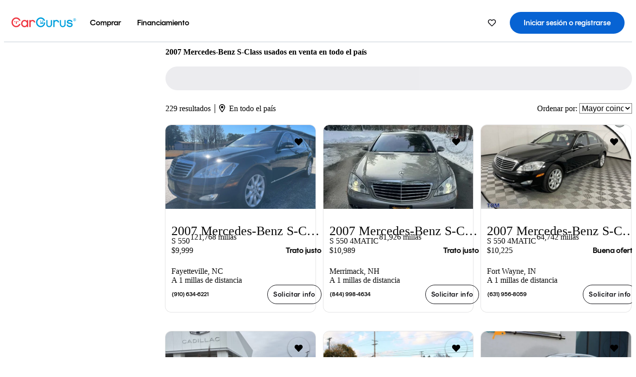

--- FILE ---
content_type: text/html;charset=UTF-8
request_url: https://www.cargurus.com/es/l-2007-Mercedes-Benz-S-Class-Usados-c6244
body_size: 57162
content:
<!DOCTYPE html>
<html class="cg-mobileHome" lang="es-US">
  <head>
  <script>
    !function(a,b,c,d,e){a.ddCaptchaOptions=e||null;var m=b.createElement(c),n=b.getElementsByTagName(c)[0];m.async=0,m.src=d,n.parentNode.insertBefore(m,n)}(window,document,"script","https://js.captcha-display.com/xhr_tag.js", { ajaxListenerPath: true, allowHtmlContentTypeOnCaptcha: true, disableAutoRefreshOnCaptchaPassed: true });
  </script>
        

                    <link as="image" rel="preload" fetchpriority="high"
                        href="https://static-assets.cargurus.com/images/site-cars/gfx/listings/no-image-placeholder_c80f77463a1c0559e4735b57ed1d96ec8ff77ec6bce5b247bb733c96e18316b7.svg"
                    />

                    <link as="image" rel="preload" fetchpriority="high"
                        href="https://static-assets.cargurus.com/images/site-cars/gfx/listings/no-image-placeholder_c80f77463a1c0559e4735b57ed1d96ec8ff77ec6bce5b247bb733c96e18316b7.svg"
                    />


  <link
        rel="preload"
        as="style"
        href="https://static.cargurus.com/bundles/css/cg_spa_desktop.entry.14a1f07701f49b3361379bc1162411f2.css" />

  <link
        rel="preload"
        as="style"
        href="https://static.cargurus.com/bundles/css/listing_search_desktop.entry.84099d2afee8073af144f553b5bbeb52.css" />

    <link rel="stylesheet" media="all" href="https://static.cargurus.com/bundles/css/cg_spa_desktop.entry.14a1f07701f49b3361379bc1162411f2.css" type="text/css">
    <link rel="stylesheet" media="all" href="https://static.cargurus.com/bundles/css/app_shell.entry.cdd929b04c5c65b28b7db0a86f7b6e63.css" type="text/css">
    <link rel="stylesheet" media="all" href="https://static.cargurus.com/bundles/css/cg_theme_base_lite.entry.b179eeedd0c99b7d1d6318698b851875.css" type="text/css">

    <link rel="stylesheet" media="all" href="https://static.cargurus.com/bundles/css/cg_concrete_shim_backbay.entry.a4df486943bd1c63815254adb6ee4e86.css" type="text/css">
    <link rel="stylesheet" media="all" href="https://static.cargurus.com/bundles/css/cg_theme_chassis_backbay.entry.9ba892014a19019ea49908636113e1bb.css" type="text/css">
    <link rel="stylesheet" media="all" href="https://static.cargurus.com/bundles/css/cg_seo_links.entry.8b60f2248e3a850f957225658e8a2d3b.css" type="text/css">

    <link rel="stylesheet" media="all" href="https://static.cargurus.com/bundles/css/cg_theme_consumer_listings_desktop.entry.72ca0fae2f280c41e29de78769b28d34.css" type="text/css">
    <link rel="stylesheet" media="all" href="https://static.cargurus.com/bundles/css/listing_search_desktop.entry.84099d2afee8073af144f553b5bbeb52.css" type="text/css">


  <link
    rel="preload"
    as="script"
    href="https://js.datadome.co/tags.js" />

    <link
        rel="preload"
        as="script"
        href="https://static.cargurus.com/bundles/js/reactDLL.entry.5d7afeeaf36c7cc133e0.js" />

    <link
        rel="preload"
        as="script"
        href="https://static.cargurus.com/bundles/js/ravenDLL.entry.267d77c2e25b6e487670.js" />

    <link
        rel="preload"
        as="script"
        href="https://static.cargurus.com/bundles/js/listing_search_desktop.entry.es_US.392bc7d2.js" />
    <link
        rel="preload"
        as="script"
        href="https://static.cargurus.com/bundles/js/listing_search_desktop.entry_84099d2afee8073af144f553b5bbeb52.js" />


        <link rel="preconnect" href="https://securepubads.g.doubleclick.net" />
        <link rel="preconnect" href="https://adservice.google.com" />
        <link rel="preconnect" href="https://www.google-analytics.com" />
        <link rel="preconnect" href="https://www.googletagmanager.com" />

    <script type="text/javascript" src="https://accounts.google.com/gsi/client" async></script>


    <meta charset="utf-8">
    <meta name="theme-color" content="#337ab7">


        <link rel="alternate" hreflang="en" href="https://www.cargurus.com/Cars/l-Used-2007-Mercedes-Benz-S-Class-c6244" />
        <link rel="alternate" hreflang="es-US" href="https://www.cargurus.com/es/l-2007-Mercedes-Benz-S-Class-Usados-c6244" />
        <link rel="alternate" hreflang="en-CA" href="https://www.cargurus.ca/Cars/l-Used-2007-Mercedes-Benz-S-Class-c6244" />
        <link rel="alternate" hreflang="fr-CA" href="https://www.cargurus.ca/fr/l-2007-Mercedes-Benz-S-Class-Occasion-c6244" />
        <link rel="alternate" hreflang="en-GB" href="https://www.cargurus.co.uk/Cars/l-Used-2007-Mercedes-Benz-S-Class-c28188" />

    <link rel="alternate" hreflang="x-default" href="https://www.cargurus.com/Cars/l-Used-2007-Mercedes-Benz-S-Class-c6244" />

  <link rel="canonical" href="https://www.cargurus.com/es/l-2007-Mercedes-Benz-S-Class-Usados-c6244"/>
    <meta name="referrer" content="origin-when-crossorigin">

    <link rel="manifest" href="https://static-assets.cargurus.com/images/site-cars/gfx/reskin/manifest_69a6b2ae7f34e997e52c44bccf3044feaf93c88d2d6db6408c89b5c730cec765.webmanifest?v=2">

    <link rel="apple-touch-icon" sizes="57x57" href="https://static1.cargurus.com/gfx/reskin/logos/apple-touch-icon-57.png" />
    <link rel="apple-touch-icon" sizes="72x72" href="https://static1.cargurus.com/gfx/reskin/logos/apple-touch-icon-72.png" />
    <link rel="apple-touch-icon" sizes="114x114" href="https://static1.cargurus.com/gfx/reskin/logos/apple-touch-icon-114.png" />
    <link rel="apple-touch-icon" sizes="120x120" href="https://static1.cargurus.com/gfx/reskin/logos/apple-touch-icon-120.png" />
    <link rel="apple-touch-icon" sizes="152x152" href="https://static1.cargurus.com/gfx/reskin/logos/apple-touch-icon-152.png" />
    <link rel="apple-touch-icon" sizes="180x180" href="https://static1.cargurus.com/gfx/reskin/logos/apple-touch-icon-180.png" />
    <link rel="apple-touch-startup-image" href="https://static1.cargurus.com/gfx/reskin/logos/apple-touch-startup.png">

        <link rel="icon" sizes="16x16 32x32 48x48" href="https://static1.cargurus.com/gfx/icons/Favicon-48x48.png" />

    <link rel="icon" sizes="192x192" href="https://static1.cargurus.com/gfx/icons/Favicon-192x192.png" />

<script>
        window.disable_tracking = false;
        window.disable_ad_personalization = false;
  </script>


    <title data-cg-st="title">2007 Mercedes-Benz S-Class usados en venta en todo el país - CarGurus</title>
    <meta name="description" content="Ahorra $19,726 en un 2007 Mercedes-Benz S-Class cerca tuyo. Busca más de 6,000 avisos en los Estados Unidos (EE. UU.) para encontrar los mejores descuentos locales. Analizamos millones de autos usados diariamente." >
    <meta name="viewport" content="width=device-width, height=device-height, initial-scale=1, shrink-to-fit=no, viewport-fit=cover" >
        <meta http-equiv="Content-Type" content="text/html; charset=UTF-8"/>
        <meta http-equiv="pragma" content="no-cache"/>
        <meta http-equiv="cache-control" content="no-cache,no-store,must-revalidate"/>
        <meta http-equiv="expires" content="0"/>
        <meta http-equiv="Content-Script-Type" content="text/javascript"/>
        <meta http-equiv="content-language" content="es-US"/>
        <meta name="robots" content="max-image-preview:large">
    <meta name="envInfo"
        data-application-locale-id="es"
        data-application-url="https://www.cargurus.com"
        data-blackout-texas="true"
        data-country-code="US"
        data-device-os="DESKTOP"
        data-email-hash=""
        data-cleaned-email-hash-md5=""
        data-cleaned-email-hash-sha1=""
        data-cleaned-email-hash-sha256=""
        data-experience="DESKTOP"
        data-js-locale-id="es-us"
        data-language-tag="es-US"
        data-locale-id="es_US"
        data-locale-name="SPANISH"
        data-locale-namespace="/es"
        data-logged-in="false"
        data-mobile-app="false"
        data-mobile-app-version=""
        data-production="true"
        data-seo-experiments-v2='{"SRP_REMOVE_BREADCRUMBS":"","EXPAND_SPT_EXPERIMENT2":"","SEOC_2936_CF_CHASSIS_2_US":"","SPT_REMOVE_FEATURED_LISTINGS":"","SEOC_4030_SRP_TITLE_TAG_TEST":"","SRP_ENTITY_FACTS_CAR_MODEL":"","SRP_CANONICAL_LOGIC":"","SPT_REMOVE_ADS_V2":"","SRP_NATIONWIDE_ZIP_MODAL":"","SEOC_3438_CAR_LEVEL_SORT_TEST":"","SEOC_2936_CF_CHASSIS_2_INTL":"","SEOC_3922_SRP_NO_GEO_SAMPLE_REVERSE_TEST":"","SEOC_3813_UK_MODEL_AUTOSHOW_OVERVIEW_TEST":"","SEOC_2352_SRP_IMAGES_HIGH_PRIORITY":"","SEOC_3346_BOUNCE_RATE_VALIDATION_2":"","UGC_RATING_BANNER":"","SEOC_3060_NO_GEO_NON_RELAXED":""}'
        data-service-name="site-cars"
        data-site-cars-k8s-deployment="true"
        data-cwv-perf-enabled="true"
        data-shopper-uuid=""
        data-uuid="qpuU-13.58.6.194.1770092388341"
        data-hashed-uuid="B07A11D787945AEB9C3AC318BF46E05B9EACF708BA2FDE4C23DC6AC625FFFC7F"
        data-view-versions="[&quot;_DEFAULT_&quot;]"
        data-reporting-view-versions="[&quot;_DEFAULT_&quot;]"
        data-reporting-mvt="[]"
        data-mvt-experiments='{}'
        data-mvt-browser-id='994cab88-df6d-4d02-90e2-dd59c4eca185'
    >

    <meta name="devInfo"
        data-action-class="com.cargurus.site.action.inventorylisting.listingsearch.ListingSearchStaticLoadAction"
        data-action-method="execute"
        data-feature-key="f:listings.l"
        data-build-id="site-cars-198312"
        data-deploymentloc="prod-ue1"
        data-production="true"
            data-sentry="https://0e1a93256b16472d9067a95b7c2017f7@sentry.io/100939"
        data-sentry-integrated="true"
        data-server-host-name="site-cars-na-cgsvc-6c57d5fd6d-nvfzj"
        data-template="/listingSearch/listingSearch.ftl"
        data-view-version="_DEFAULT_"
        data-mvt=""
        data-log-cwv="false"
    >



  <script>
      googleTagDataLayer = [];
    </script>



    <script type="text/javascript" src="https://static.cargurus.com/bundles/js/cargurusFullStory.entry_d9b68a82a6d979002dd3cb53601c2017.js"  defer 
    ></script>



    <script type="text/javascript" src="https://static.cargurus.com/bundles/js/snowplowInit.entry_602f33ab202372238033a501d0d0161d.js"  defer async
    ></script>



<script type="text/javascript">
  
</script>

  </head>
  <body>
<script>
  window.ddjskey = 'C3D682D3F2321D709B3DA56E04E573';
  window.ddoptions = {};
</script>
<script type="text/javascript" src="https://js.datadome.co/tags.js"></script>
  <button id="skipToContent" class="skipLink">
    <span class="skipLinkContent">Ir al contenido</span>
  </button>
  <div class="headerNavSuperWrap">
  <nav class="headerNav withSandNav" id="headerNav" role="navigation" data-cg-it="app-shell-header">
    <div class="navWrapper headerFooterRedesign ">
      <a class="navLogo" href="https://www.cargurus.com/es" data-cg-st="header-logo">
    <svg xmlns="http://www.w3.org/2000/svg" viewBox="0 0 291 46" class="cargurusLogo"><title>CarGurus Logo Homepage Link</title><g class="car" fill="#ef3742"><path d="M34.68 30.646c-2.463 5.439-7.44 8.672-13.239 8.672-8.313 0-15.035-7.286-15.035-16.266S13.179 6.785 21.441 6.785c6.004 0 10.827 3.181 13.239 8.672l.103.257h6.26l-.205-.616C38.066 6.374 30.626.987 21.441.987 9.844.987.454 10.839.454 23s9.39 22.065 20.987 22.065c9.082 0 16.523-5.439 19.396-14.162l.205-.616h-6.209l-.153.359zm24.784 8.826c-5.439 0-9.852-4.823-9.852-10.776 0-6.055 4.413-10.93 9.852-10.93s10.006 5.029 10.006 10.93c-.051 5.85-4.618 10.776-10.006 10.776m10.16-22.578a13.35 13.35 0 0 0-10.16-4.875c-8.877 0-15.856 7.286-15.856 16.626 0 9.288 6.979 16.574 15.856 16.574a13.297 13.297 0 0 0 10.16-4.926v4.156h5.798v-31.66h-5.798v4.105zm25.451-4.875a11.691 11.691 0 0 0-8.467 3.489v-2.72H80.81v31.66h6.004V25.206c0-4.413 3.181-7.594 7.594-7.594 3.746 0 6.312 2.206 6.927 5.901v.103l5.952-.051v-.154c-.82-6.979-5.438-11.392-12.212-11.392"/><path d="M20.107 18.228h3.9v11.443h-3.9V18.228z"/><circle cx="29.292" cy="19.973" r="2.258"/><circle cx="14.77" cy="19.973" r="2.258"/></g><g class="guru" fill="#00a0dd"><path d="M231.262 44.928c-7.532 0-12.999-5.467-12.999-12.999V13.131h5.267v18.797c0 4.686 3.108 7.835 7.732 7.835 4.594 0 7.68-3.149 7.68-7.835V13.131h5.319v18.797c-.001 7.534-5.468 13-12.999 13zm-61.269 0c-7.532 0-12.999-5.467-12.999-12.999V13.131h5.267v18.797c0 4.686 3.108 7.835 7.732 7.835 4.594 0 7.68-3.149 7.68-7.835V13.131h5.319v18.797c0 7.534-5.467 13-12.999 13zm92.98-20.543c-6.26-.975-7.389-1.796-7.389-3.489 0-2.155 2.874-3.848 6.517-3.848 3.797 0 6.312 1.693 6.927 4.567l.103.359h6.055l-.051-.513c-.667-6.158-5.644-10.006-12.982-10.006-8.621 0-12.52 4.977-12.52 9.596 0 6.106 4.721 8.005 12.367 9.082 7.389.975 7.954 2.463 7.954 4.31 0 2.258-2.463 4.567-7.235 4.567-4.362 0-7.543-2.104-8.159-5.439l-.051-.359h-6.004l.051.513c.872 6.619 6.414 10.93 14.162 10.93 7.8 0 13.034-4.208 13.034-10.468.049-7.185-5.492-8.673-12.779-9.802m-132.953-.718v5.285h13.188l.154-.257c.38-.817.656-1.679.821-2.566.168-.812.271-1.635.308-2.463H130.02z"/><path d="M146.851 23.667c-.308 8.826-6.671 15.497-14.727 15.497-8.415 0-15.291-7.286-15.291-16.164 0-8.929 6.876-16.215 15.291-16.215 5.696 0 10.571 3.233 13.085 8.672l.103.257h6.414l-.205-.616C148.494 6.375 140.899.782 132.125.782c-11.751 0-21.295 9.955-21.295 22.167s9.544 22.167 21.295 22.167a19.909 19.909 0 0 0 14.265-5.952 21.58 21.58 0 0 0 6.158-15.497h-5.697zM202.679 12.019a11.691 11.691 0 0 0-8.467 3.489v-2.72h-5.798v31.66h6.004V25.206c0-4.413 3.181-7.594 7.594-7.594 3.746 0 6.312 2.206 6.927 5.901v.103l5.952-.051v-.154c-.82-6.979-5.438-11.392-12.212-11.392M285.705 12.276a1.89 1.89 0 0 0-.192-.287 1.047 1.047 0 0 0-.242-.213 2.24 2.24 0 0 0 1.303-.737c.294-.373.447-.837.434-1.312a1.781 1.781 0 0 0-.676-1.513 3.47 3.47 0 0 0-2.095-.513h-2.353v7.312h1.279v-2.9h.648a.673.673 0 0 1 .316.057c.07.041.13.097.176.164l1.656 2.475a.422.422 0 0 0 .393.205h1.221l-1.869-2.736v-.002zm-1.598-1.099h-.943V8.685h1.074c.242-.005.483.02.718.073.17.038.33.113.467.221.119.099.208.23.257.377.055.172.081.352.078.533a1.22 1.22 0 0 1-.369.955 1.904 1.904 0 0 1-1.282.333z"/><circle cx="131.867" cy="17.663" r="2.36"/><circle cx="140.847" cy="17.663" r="2.36"/><path d="M284.457 17.445a6.088 6.088 0 1 1 6.089-6.089 6.094 6.094 0 0 1-6.089 6.089zm0-11.19a5.102 5.102 0 1 0 5.104 5.101 5.106 5.106 0 0 0-5.104-5.101z"/></g></svg>
      </a>
        <ul class="navMainLinks headerFooterRedesign sandNavMenu" role="menubar" data-sand-menu-bar data-cg-it="main-nav" data-hover-delay="300">
    <li class="links" role="none">




                <a id="wai_snm_cnl_buy" aria-haspopup="true" aria-expanded="false" class="sandMenuBarBtn menuToggle" role="menuitem" href="/es/carros_usados" tabindex="0">
<span data-sand-menu-bar-text>Comprar</span>        </a>


    <div class="dropdownBody" role="menu" aria-labelledby="wai_snm_cnl_buy" data-sand-submenu>
        <div class="dropdownBodyContent">
    <div class="dropdownSubMenu">
        
        <ul class="dropdownSubMenuList" role="menu">
    <li class="" role="none">
                    <a
href="/es/carros_usados" class="sandSubMenuLink " role="menuitem" data-first-char="a" tabindex="-1"    >
<span data-sand-menu-bar-text>Autos usados</span></a>
    </li>
    <li class="" role="none">
                    <a
href="/es/new/" class="sandSubMenuLink " role="menuitem" data-first-char="a" tabindex="-1"    >
<span data-sand-menu-bar-text>Autos nuevos</span></a>
    </li>
    <li class="" role="none">
                    <a
href="/es/carros_certificados_de_segunda_mano" class="sandSubMenuLink " role="menuitem" data-first-char="u" tabindex="-1"    >
<span data-sand-menu-bar-text>Usados certificados</span></a>
    </li>
        </ul>
    </div>
    <div class="dropdownSubMenu">
        
        <ul class="dropdownSubMenuList" role="menu">
    <li class="" role="none">
                    <a
href="/es/shop/start-your-purchase-online?sourceContext=navigationMenu" class="sandSubMenuLink " role="menuitem" data-first-char="i" tabindex="-1"    >
<span data-sand-menu-bar-text>Inicia tu proceso de compra en línea</span></a>
    </li>
        </ul>
    </div>
        </div>
    </div>
    </li>
    <li class="links" role="none">




                <a id="wai_snm_cnl_finance" aria-haspopup="true" aria-expanded="false" class="sandMenuBarBtn menuToggle" role="menuitem" href="/Cars/finance" tabindex="-1">
<span data-sand-menu-bar-text>Financiamiento</span>        </a>


    <div class="dropdownBody" role="menu" aria-labelledby="wai_snm_cnl_finance" data-sand-submenu>
        <div class="dropdownBodyContent">
                    <div class="sandSpacer" data-content="Comprar" role="none" aria-hidden="true"></div>
                    <div class="sandSpacer" data-content="Vender" role="none" aria-hidden="true"></div>
    <div class="dropdownSubMenu">
        
        <ul class="dropdownSubMenuList" role="menu">
    <li class="" role="none">
                    <a
href="/Cars/finance" class="sandSubMenuLink " role="menuitem" data-first-char="o" tabindex="-1"    >
<span data-sand-menu-bar-text>Obtener precalificación de financiamiento</span></a>
    </li>
    <li class="" role="none">
                    <a
href="/Cars/finance#educationalVideoPortal" class="sandSubMenuLink " role="menuitem" data-first-char="¿" tabindex="-1"    >
<span data-sand-menu-bar-text>¿Cómo funciona?</span></a>
    </li>
    <li class="" role="none">
                    <a
href="/Cars/finance#financing-faq-contact" class="sandSubMenuLink " role="menuitem" data-first-char="p" tabindex="-1"    >
<span data-sand-menu-bar-text>Preguntas frecuentes sobre financiamiento</span></a>
    </li>
        </ul>
    </div>
        </div>
    </div>
    </li>
        </ul>
  <ul class="navRightLinks headerFooterRedesign" role="menu" data-cg-it="right-nav-links">
    <li role="menuitem">



	<div data-sand-tooltip data-placement="bottom">
        <span
            aria-describedby="savedListingsButton"
            class="cgds_tooltip_wrapper"
            tabIndex="0"
        >
                            <a class="menuToggle headerFooterRedesign" href="/es/inventorylisting/mySaved.action?pid=sl_navbar" aria-label="Autos guardados">
    <svg xmlns="http://www.w3.org/2000/svg" aria-hidden="true" aria-label="" focusable="false" data-prefix="far" data-icon="heart" class="svg-inline--fa fa-heart fa-w-16 navIcon headerFooterRedesign" role="img" viewBox="0 0 512 512"><path fill="currentColor" d="M458.4 64.3C400.6 15.7 311.3 23 256 79.3 200.7 23 111.4 15.6 53.6 64.3-21.6 127.6-10.6 230.8 43 285.5l175.4 178.7c10 10.2 23.4 15.9 37.6 15.9 14.3 0 27.6-5.6 37.6-15.8L469 285.6c53.5-54.7 64.7-157.9-10.6-221.3zm-23.6 187.5L259.4 430.5c-2.4 2.4-4.4 2.4-6.8 0L77.2 251.8c-36.5-37.2-43.9-107.6 7.3-150.7 38.9-32.7 98.9-27.8 136.5 10.5l35 35.7 35-35.7c37.8-38.5 97.8-43.2 136.5-10.6 51.1 43.1 43.5 113.9 7.3 150.8z"/></svg>
      </a>


        </span>
        <span
            id="savedListingsButton"
            class="cgds_tooltip"
            role='tooltip'
            aria-hidden="true"
        >
            Autos y búsquedas guardadas
            <span
                data-popper-arrow
                class="cgds_tooltip_arrow"
            >
                <svg width='100%' viewBox='0 -1 20 10'>
                    <polygon points='0,10 20,10 10,0' />
                </svg>
            </span>
        </span>
    </div>
    </li>
    <li role="menuitem">
  <a href="/es/sso/login?redirectUrl=%2Fes%2Fl-2007-Mercedes-Benz-S-Class-Usados-c6244" id="sign-in-prominent" class="prominentSignIn headerFooterRedesign" title="Iniciar sesión o registrarse" data-cg-ft="nav-menu-sign-in">
    <svg aria-hidden="true" focusable="false" data-prefix="far" data-icon="user-circle" class="svgStyle headerFooterRedesign" role="img" aria-label="user icon" xmlns="http://www.w3.org/2000/svg" viewBox="0 0 496 512" ><path fill="#0277BB" d="M248 104c-53 0-96 43-96 96s43 96 96 96 96-43 96-96-43-96-96-96zm0 144c-26.5 0-48-21.5-48-48s21.5-48 48-48 48 21.5 48 48-21.5 48-48 48zm0-240C111 8 0 119 0 256s111 248 248 248 248-111 248-248S385 8 248 8zm0 448c-49.7 0-95.1-18.3-130.1-48.4 14.9-23 40.4-38.6 69.6-39.5 20.8 6.4 40.6 9.6 60.5 9.6s39.7-3.1 60.5-9.6c29.2 1 54.7 16.5 69.6 39.5-35 30.1-80.4 48.4-130.1 48.4zm162.7-84.1c-24.4-31.4-62.1-51.9-105.1-51.9-10.2 0-26 9.6-57.6 9.6-31.5 0-47.4-9.6-57.6-9.6-42.9 0-80.6 20.5-105.1 51.9C61.9 339.2 48 299.2 48 256c0-110.3 89.7-200 200-200s200 89.7 200 200c0 43.2-13.9 83.2-37.3 115.9z"></path></svg>
    <span class="navTitle">Iniciar sesión o registrarse</span>
  </a>
      <div class="dropdownBody" role="menu" id="account-menu-content" data-cg-ft="account-menu-content" aria-label="Account menu options">
  <ul>

        <li id="header-my-account" role="menuitem">
          <a href="/es/myAccount/accountSettings">
            Mi cuenta
          </a>
        </li>

      <li role="menuitem">
        <a href="/es/inventorylisting/mySaved.action#searches">
          Búsquedas guardadas
          <span class="badge" id="saved-searches-count-badge" style="display:none;" hidden aria-hidden="true"></span>
        </a>
      </li>

      <li role="menuitem">
          <a href="/es/inventorylisting/mySaved.action#listings" data-cg-ft="account-menu-saved-listings-link">
              Autos guardados
              <span class="badge" id="saved-listings-count-badge" data-cg-ft="account-menu-saved-listings-count" style="display:none;" hidden aria-hidden="true"></span>
          </a>
      </li>

      <li role="menuitem">
        <a href="/es/myAccount/recommendedCars?pid=site&c=navbar">
          Autos recomendados
        </a>
      </li>

      <li role="menuitem">
        <a href="/es/myAccount/recentlyViewed?pid=site&c=navbar">
          Historial de navegación
        </a>
      </li>


      <li role="menuitem">
        <a href="/Cars/finance/landing/dashboard.action">
          Administración de financiamiento
        </a>
      </li>


                 <li role="menuitem" class="localizationPicker">
        <button aria-haspopup="listbox" aria-expanded="false" id="location-menu-control" class="menuToggle" aria-label="Selector de país ES Selected">
          <span class="labelWrap">
            <i class="flag-icon flag-icon-us" aria-hidden="true"></i>
            <span class="nav-item-text visible">Estados Unidos (ES)</span>
          </span>
    <svg xmlns="http://www.w3.org/2000/svg" aria-hidden="true" aria-label="" focusable="false" data-prefix="far" data-icon="chevron-down" class="chevron visible" role="img" viewBox="0 0 448 512" height="0.75em" width="0.75em"><path fill="currentColor" d="M441.9 167.3l-19.8-19.8c-4.7-4.7-12.3-4.7-17 0L224 328.2 42.9 147.5c-4.7-4.7-12.3-4.7-17 0L6.1 167.3c-4.7 4.7-4.7 12.3 0 17l209.4 209.4c4.7 4.7 12.3 4.7 17 0l209.4-209.4c4.7-4.7 4.7-12.3 0-17z"></path></svg>
        </button>
        <div class="dropdownBody" id="location-menu-content" role="menu" aria-label="Selector de país">
  <ul>


      <li role="menuitem">
        <a href="https://www.cargurus.com/Cars/l-Used-2007-Mercedes-Benz-S-Class-c6244?pid=countryPicker">
          <span class="labelWrap">
            <i class="flag-icon flag-icon-us"></i>
            United States (EN)
          </span>
          
        </a>
      </li>


      <li role="menuitem">
        <a href="https://www.cargurus.com/es?pid=countryPicker">
          <span class="labelWrap">
            <i class="flag-icon flag-icon-us"></i>
            Estados Unidos (ES)
          </span>
          <i class="far fa-check"></i>
        </a>
      </li>


      <li role="menuitem">
        <a href="https://www.cargurus.ca/?pid=countryPicker">
          <span class="labelWrap">
            <i class="flag-icon flag-icon-ca"></i>
            Canada (EN)
          </span>
          
        </a>
      </li>


      <li role="menuitem">
        <a href="https://www.cargurus.ca/fr?pid=countryPicker">
          <span class="labelWrap">
            <i class="flag-icon flag-icon-ca"></i>
            Canada (FR)
          </span>
          
        </a>
      </li>


      <li role="menuitem">
        <a href="https://www.cargurus.co.uk/?pid=countryPicker">
          <span class="labelWrap">
            <i class="flag-icon flag-icon-gb"></i>
            United Kingdom 
          </span>
          
        </a>
      </li>
  </ul>
        </div>
    </li>


  </ul>

      </div>
    </li>
  </ul>
    </div>
  </nav>
  </div>

      <div class="breadcrumbsAdsWrapper">
  <div class="cg-siteHeader-leaderBoardWrap">
        <div id="leaderboardWrapper" class="leaderboardWrapper"></div>
  </div>
      </div>
      <main class="content desktopTilesContent" id="main">
  <meta name="snowplow-page-context" data-page-type="srp" data-page-sub-type="" />
    
            <meta name="userSegmentationInfo"
                data-first-time-user="false"
                data-is-paid-referral="false">
    <div style="display:none">
        <svg id="star-icon--full" viewBox="0 0 576 512"><path fill="currentColor" d="M259.3 17.8L194 150.2 47.9 171.5c-26.2 3.8-36.7 36.1-17.7 54.6l105.7 103-25 145.5c-4.5 26.3 23.2 46 46.4 33.7L288 439.6l130.7 68.7c23.2 12.2 50.9-7.4 46.4-33.7l-25-145.5 105.7-103c19-18.5 8.5-50.8-17.7-54.6L382 150.2 316.7 17.8c-11.7-23.6-45.6-23.9-57.4 0z"></path></svg>
        <svg id="star-icon--half" viewBox="0 0 576 512"><path fill="currentColor" d="M288 0c-11.4 0-22.8 5.9-28.7 17.8L194 150.2 47.9 171.4c-26.2 3.8-36.7 36.1-17.7 54.6l105.7 103-25 145.5c-4.5 26.1 23 46 46.4 33.7L288 439.6V0z"></path></svg>
    </div>
    <style>
.starRating {display: flex;}
.starRating .svg-inline--fa {display: inline-block;font-size: inherit;height: 14px;overflow: visible;vertical-align: -0.125em;padding-left: .0625em;padding-right: .0625em;}
.starRating .svg-inline--fa.fa-w-18 {width: 14px;}
.cg-star {color: #ffb100;}
.cg-star.disabled,.cg-star.empty {color: #c2ccd4;}
.halfStarWrap {color: #c2ccd4;display: -webkit-inline-box;display: -ms-inline-flexbox;display: inline-flex;vertical-align: -0.125em;}
.cg-star.half {position: absolute;}
.starRating svg {vertical-align: text-bottom;}
.starRating .starLink {cursor: pointer;}    </style>

<style>
.autoshow-static-container {
    padding: 130px 45px 35px 45px;
    width: 100%;
}

.autoshow-tabs {
    display: flex;
    border-bottom: 1px solid #e0e0e0;
    margin-bottom: 24px;
}

.autoshow-tab {
    padding: 12px;
    border-bottom: 2px solid transparent;
    font-size: 16px;
    color: #5e6976;
}

.autoshow-tab.active {
    color: #0763d3;
    border-bottom-color: #0763d3;
    font-weight: 500;
}

.autoshow-panel {
    display: none;
}

.autoshow-panel.active {
    display: block;
}

/* Overview styles */
.autoshow-overview-content {
    max-width: 100%;
}

.autoshow-overview-title {
    margin-bottom: 24px;
    font-size: 20px;
    color: #1a1a1a;
}

.autoshow-overview-image {
    float: right;
    width: 350px;
    height: 250px;
    margin: 0 0 16px 24px;
    border-radius: 8px;
    display: block;
}

.autoshow-overview-text {
    margin-bottom: 24px;
}


.autoshow-overview-text h2 {
    margin-top: 32px;
    margin-bottom: 16px;
}

.autoshow-overview-text h3 {
    font-weight: 600;
    margin-bottom: 12px;
}

.autoshow-overview-text p {
    margin-bottom: 16px;
}

.autoshow-overview-text ul,
.autoshow-overview-text ol {
    margin-left: 24px;
    margin-bottom: 16px;
}

.autoshow-overview-text li {
    margin-bottom: 8px;
}

/* Reviews styles */
.autoshow-reviews-content {
    max-width: 100%;
}

.autoshow-reviews-header {
    display: flex;
    align-items: center;
    gap: 12px;
    margin-bottom: 24px;
}

.autoshow-star-icon {
    flex-shrink: 0;
}

.autoshow-reviews-overall {
    font-size: 24px;
    font-weight: 600;
    margin: 0;
}

.autoshow-reviews-count {
    font-size: 16px;
    color: #0d1722;
}

.autoshow-reviews-section-title {
    font-size: 20px;
    font-weight: 600;
    margin-bottom: 12px;
}

.autoshow-reviews-customers-say {
    margin-bottom: 32px;
}

.autoshow-reviews-summary {
    font-size: 16px;
    line-height: 1.6;
    color: #333;
    margin-bottom: 8px;
}

.autoshow-reviews-disclaimer {
    font-size: 12px;
    color: #5e6976;
}

.autoshow-reviews-mentions {
    margin-bottom: 32px;
}

.autoshow-reviews-mentions-list {
    display: flex;
    flex-wrap: wrap;
    gap: 12px;
}

.autoshow-reviews-mention-badge {
    padding: 5px 12px;
    border: 1px solid #79828d;
    border-radius: 4px;
    font-size: 14px;
}

.autoshow-reviews-list {
    display: grid;
    grid-template-columns: repeat(auto-fill, minmax(300px, 500px));
    gap: 24px;
}

.autoshow-review-header {
    display: flex;
    align-items: flex-start;
    gap: 12px;
    margin-bottom: 8px;
}

.autoshow-review-author-info {
    flex: 1;
}

.autoshow-review-author-name {
    font-size: 16px;
    font-weight: 600;
    color: #1a1a1a;
    margin-bottom: 4px;
}

.autoshow-review-stars {
    display: flex;
    align-items: center;
    gap: 4px;
}

.autoshow-review-star {
    fill: #e0e0e0;
}

.autoshow-review-star.filled {
    fill: #04a3fd;
}

.autoshow-review-rating-text {
    font-size: 14px;
    margin-left: 4px;
    font-weight: 500;
}

.autoshow-review-meta {
    font-size: 14px;
    margin-bottom: 8px;
}

.autoshow-review-meta span:not(:last-child)::after {
    content: " ";
}

.autoshow-review-text {
    font-size: 16px;
    line-height: 1.6;
    color: #333;
    white-space: pre-wrap;
}

/* FAQ styles */
.autoshow-faq-title {
    margin-bottom: 24px;
    font-size: 22px;
}

.autoshow-faq-list {
    display: flex;
    flex-direction: column;
    gap: 16px;
}

.autoshow-faq-item {
}

.autoshow-faq-question {
    margin-bottom: 12px;
    font-size: 18px;
}
</style>

    <div id="cargurus-listing-search">



    <style>
.listingSearchWrap {display: flex;flex-direction: column;align-items: flex-start;}
.listingSearchHeader {display: flex;align-items: center;            margin-top: -12px;
padding: 0rem 0rem 0.25rem 0rem;}
.contentWrapper {display: flex;flex-direction: row;align-items: flex-start;width: 100%;position: relative;}
.listingSearchHeader > h1 {font-weight: 400;font-size: 1.5rem;}
.listingSearchHeader > h1 > em {color: #638193;font-style: normal;}
.leftPanelWrapper {display: flex;            flex: 0 0 300px;
flex-direction: column;            max-width: 300px;
}
.listingSearchWrap-leftPanel {width: 300px;border: 1px solid #cccccc;border-radius: 2px;padding: 0.5rem;}
.fullWidth {width: 100%;}
.searchPanel {border: 1px solid #cccccc;border-radius: 2px;padding: 0.5rem;margin-bottom: 0.625rem;}
        .whiteSearchPanel {
            background-color: white;
        }

.searchPanel select, .searchPanel input {height: 2em;background-color: #fff;border: 1px solid #ccc;border-radius: 0.3em;box-shadow: inset 0 1px 1px rgba(0, 0, 0, 0.075);margin-bottom: 0.625rem;box-sizing: border-box;min-width: 0;}
.searchPanel input {padding: 0rem 0.4375rem 0rem 0.4375rem;}
.searchPanel select:disabled {background-color: #dadede;color: #000000;}
.searchPanel button {background-color: #0277bd;border: 1px solid transparent;border-radius: 2px;color: #fff;display: inline-block;position: relative;cursor: pointer;font-size: 1.125rem;padding-top: 0.9375em;padding-bottom: 0.9375em;padding-right: 1.25em;padding-left: 1.25em;            width: 100%;
}
.searchPanel label {display: block;font-weight: 700;margin-bottom: 0.625rem;}
.searchPanel .inlineLabel > *:first-child {flex: 1;}
.searchPanel .inlineLabel > *:last-child {flex: 2;}
.searchPanel .row {display: flex;align-items: center;}
.searchPanel .carPicker select {width: 100%;}
.searchPanel .yearSelectors {display: flex;flex-direction: row;align-items: baseline;}
.searchPanel .yearSelectors select {flex: 1;}
.searchPanel .yearSelectors span {margin: 0 0.5em;}
.searchPanelCollapsed {border: 1px solid #cccccc;border-radius: 2px;padding: 0.5rem;margin-bottom: 0.625rem;}
.searchPanelCollapsed .collapsedPanelHeader {          margin: .3125em 0 .3125em 0.25em;
}
.searchPanelCollapsed .collapsedPanelHeader span {margin: .5em 7.375em 0 0;font-size: 1.25em;}
.searchPanelCollapsed .collapsedPanelHeader button {width: 1.25em;max-width: 1.25em;height: 1.25em;max-height: 1.25em;margin-bottom: .1875em;background-color: transparent;}
.searchPanelCollapsed .collapsedPanelHeader .expandButton {width: 17.5px;box-sizing: border-box;display: inline-block;font-size: inherit;height: 20px;overflow: visible;vertical-align: -0.125em;}
.saveSearchPanel {border: 1px solid #ccc;margin-bottom: 0.625rem;border-radius: 5px;padding: 0.9375rem;}
.saveSearch {display: flex;justify-content: space-between;align-items: center;}
.saveSearch button {background-color: #008002;border-radius: 2px;border: 1px solid transparent;color: #ffffff;cursor: pointer;display: inline-block;font-size: 0.875rem;padding-bottom: 0.5em;padding-left: 1.25em;padding-right: 1.25em;padding-top: 0.5em;position: relative;}
.searchName {color: #527d89;font-size: 1.125em;font-weight: 700;}
.subscribePanel {background-color: #cceaff;margin-bottom: 10px;color: #0a0a0a;font-size: .875rem;text-align: center;padding: 1rem 2rem;}
.subscribe {display: -webkit-box;display: -ms-flexbox;display: flex;-webkit-box-align: center;-ms-flex-align: center;align-items: center;-webkit-box-pack: center;-ms-flex-pack: center;justify-content: center;font-weight: 700;}
.subscribe input {padding: .3125rem;margin: 0 0.5rem;font-size: 1rem;border: 1px solid #818D98;height: 30px;padding: 0 10px;}
.subscribe button {border: 1px solid transparent;border-radius: 2px;display: inline-block;position: relative;cursor: pointer;font-size: 1rem;background-color: #006598;color: #fff;padding: 0 0.75rem;height: 30px;}
.subscribe button.marginLeft {margin-left: 0.5rem;}
.disclaimer {font-size: .75rem;color: #0a0a0a;text-align: center;font-style: italic;margin: .3125rem 0;}
.disclaimer a {color: inherit;}
.searchForms {padding: 0.5rem;}
.searchForms select, .searchForms input[type="tel"] {height: 2em;background-color: #ffffff;border: 1px solid #cccccc;border-radius: 0.3em;box-shadow: inset 0 1px 1px rgba(0, 0, 0, 0.075);margin-bottom: 0.625rem;box-sizing: border-box;min-width: 0;}
.searchForms select:disabled {background-color: #dadede;color: #000000;}
.tabGroup {display: inline-block;width: 100%;box-sizing: border-box;font-size: 1em;}
.tabList {align-content: stretch;background-color: #ffffff;border: 1px solid #cdd2d2;display: flex;flex-direction: row;justify-content: space-evenly;margin: 0 0 1rem;width: 100%;}
.tabList.main {align-content: stretch;background-color: #ffffff;border: 1px solid #cdd2d2;display: flex;flex-direction: row;justify-content: space-evenly;margin: 0 0 0.5rem;width: 100%;}
.tab {cursor: pointer;border-right: 0.1rem solid #cdd2d2;color: #000;display: flex;flex-grow: 1;height: 100%;justify-content: center;text-align: center;padding: 0.4rem 0;}
.tabList.main .tab {border-right: 1px solid #cdd2d2;color: #006598;padding: 0.6rem 0;}
        .tabList.main .tab:last-child,
.tab:last-child {border-right: none;}
.tabList .tab.selected {background-color: #006598;color: #ffffff;}
.sortContainer {height: 40px;margin-bottom: 0.75em;}
.listingSearchWrap-rightPanel {align-self: stretch;flex: 1 1 auto;margin-left: 24px;overflow-x: hidden;overflow-y: auto;padding-left: 1px;}
.desktopTilesContainer {display: -webkit-box;display: -webkit-flex;display: flex;flex-wrap: wrap;-webkit-flex-wrap: wrap;padding: 0 2px 0 0;margin-right: -16px;}
        .tileWrapper {
            margin-right: 1rem;
            flex: 1 1 250px;
            min-width: 30%;
margin-bottom: 20px;        }

.srpMargins {margin-left: 10px;margin-right: 10px;}


.titleWrap h4 .popoverWrapper {margin-left: 0.25rem;}
.propertyList {display: none;}
svg.icon {color: var(--silver-a11y);height: 12px;width: 12px;}
.heartStroke {fill: #324054;}
.iconNotSaved {fill: transparent;}

.titleWrap {margin-top: .5em;grid-column: 1/7;grid-row: 1/2;width: calc(100%);}
.metaWrap {grid-column: 5/7;grid-row: 3/4;justify-self: self-end;text-align: right;font-size: .875rem;}
.avatar {position: relative;display: inline-block;max-width: 100%;font-size: 1em;}
.badge {color: #ffffff;background: #707070;font-size: 0.75rem;display: inline-block;padding: 0.25rem 0.5rem 0.25rem 0.5rem;}
.dealArrowLabelWrap {display: inline-flex;align-items: center;}
svg.dealArrow {vertical-align: middle;width: 31px;height: 31px;}
.uncertainPath,.newCarPath,.noPricePath {opacity: 0;fill: #fff;}
.dealLabel {color: #0a0a0a;font-weight: 700;line-height: 1;white-space: nowrap;font-size: 16px;margin-left: 5px;}
.dealLabel .black {color: #000;}
.great .dealLabel,svg.dealArrow.great {color: #006b00;}
.great {color: #006b00;}
.great svg.dealArrow {transform: rotate(-90deg);}
.great svg.dealRatingIcon {transform: rotate(-90deg);}
.good .dealLabel,svg.dealArrow.good {color: #009b00;}
.good {color: #009b00;}
.good svg.dealArrow {transform: rotate(-45deg);}
.good svg.dealRatingIcon {transform: rotate(-45deg);}
.fair .dealLabel,svg.dealArrow.fair {color: #00bd00;}
.fair {color: #00bd00;}
.fair svg.dealArrow {transform: rotate(0deg);}
.fair svg.dealRatingIcon {transform: rotate(0deg);}
.high .dealLabel,svg.dealArrow.high {color: #ff8400;}
.high{color: #ff8400;}
.high svg.dealArrow {transform: rotate(45deg);}
.high svg.dealRatingIcon {transform: rotate(45deg);}
.overpriced .dealLabel,svg.dealArrow.overpriced {color: #f60000;}
.overpriced {color: #f60000;}
.overpriced svg.dealArrow {transform: rotate(90deg);}
.overpriced svg.dealRatingIcon {transform: rotate(90deg);}
.uncertain .dealLabel,svg.dealArrow.uncertain {color: #707070;}
.uncertain {color: #707070;}
.uncertain svg.dealArrow .uncertainPath {opacity: 1;}
.uncertain svg.dealRatingIcon .uncertainPath {opacity: 1;}
.uncertain svg.dealArrow .newCarPath, .arrow {opacity: 0;}
.uncertain svg.dealRatingIcon .newCarPath, .arrow {opacity: 0;}
.no-price .dealLabel,svg.dealArrow.no-price {color: #707070;}
.no-price .dealLabel,svg.dealRatingIcon.no-price {color: #707070;}
.no-price svg.dealArrow .noPricePath {opacity: 1;}
.no-price svg.dealRatingIcon .noPricePath {opacity: 1;}
.no-price svg.dealArrow .newCarPath, .arrow {opacity: 0;}
.no-price svg.dealRatingIcon .newCarPath, .arrow {opacity: 0;}
.LabelPriceWrap {display: flex;flex-direction: column;margin-left: .125em;}
.LabelPriceWrap .dealLabel {margin: 0;}
.dealDifferential {font-size: .8125em;}
.arrow {opacity: 1;fill: #fff;}
.alert.secondary {background-color: #c0e7fe;color: #000;display: flex;justify-content: space-between;margin: 0 0 1rem 0;padding: 1rem;}
.alert.secondary.mobile {align-items: flex-start;flex-direction: column;margin: .25rem .9375rem 0;}
.svg-inline--fa {display: inline-block;font-size: inherit;height: 1em;overflow: visible;vertical-align: -0.125em;}
.svg-inline--fa.fa-w-14 {width: 0.875em;}
.listingInfoBucket {font-size: .875em;color: var(--silver-a11y);flex-direction: column;grid-column: 1/7;grid-row: 10/11;line-height: 1.2;}
.listingInfoBucket b {color: var(--black);}
.cargurus-listing-search_inline-ad {box-sizing: content-box;min-height: 90px;padding: .5rem 0;text-align: center;background: transparent;flex: 0 0 100%;margin-bottom: 1.875rem;}
.popoverWrapper {align-self: center;}
.popoverWrapper .ratingDetail {margin-left: 5px;color: #707070;white-space: pre;}
.popoverWrapper .button {background: transparent;cursor: pointer;}
.popoverWrapper .popover {background-color: #ffffff;border: 1px solid rgba(0, 0, 0, 0.2);border-radius: 6px;box-shadow: 0 5px 10px rgba(0, 0, 0, 0.2);box-sizing: border-box;color: #464646;display: none;left: 0px;padding: 0.5625rem 0.875rem 0.5625rem 0.875rem;position: absolute;top: 0px;will-change: transform;z-index: 2;}
.popoverWrapper:hover .popover {display: block;}
.popoverWrapper .popoverArrow {box-sizing: border-box;font-size: 30px;height: 1em;line-height: 1;pointer-events: none;position: absolute;transform: rotateZ(90deg);width: 1em;}
#popover-arrow .fill {fill: #ffffff;}
#popover-arrow .stroke {fill: rgba(0, 0, 0, 0.2);}
.dealerReviewPopover_wrapper {position: relative;width: 100%;}
.dealerReviewPopover_wrapper .dealerReviewPopover_popover {max-width: 300px;}
.dealerReviewPopover_wrapper:hover .dealerReviewPopover_popover {left: auto;right: 105%;top: -150px;width: 400px;}
.dealerReviewPopover_wrapper:hover .dealerReviewPopover_arrow {left: 100%;top: 145px;}
.listingDetailsPopover_wrapper {display: inline-block;position: relative;}
.listingDetailsPopover_wrapper .listing-details-cta svg {height: 0.75em;vertical-align: baseline;width: 0.75em;}
.listingDetailsPopover_wrapper:hover .listingDetailsPopover_popover {bottom: 120%;left: -200px;top: auto;width: 400px;}
.listingDetailsPopover_wrapper:hover .listingDetailsPopover_arrow {left: 48%;top: 100%;transform: rotate(180deg);}
.listingDetailsWrap {cursor: default;font-size: 0.875rem;font-weight: 400;}
.grille-icon {display: inline-block;height: 1em;transition: fill .4s ease-in-out;user-select: none;width: 1em;}
.panel {display: -webkit-box;display: -webkit-flex;display: flex;-webkit-box-pack: justify;-webkit-justify-content: space-between;justify-content: space-between;-webkit-box-align: start;-webkit-align-items: flex-start;align-items: flex-start;background-color: #c0e7fe;padding: 1rem;margin-bottom: 1rem;font-size: .875em;position: relative;}
.panel.doubleSpaced {border: 0;border-radius: 0;line-height: 2.5em;}
.sortPageRow {align-items: center;display: flex;justify-content: space-between;}
.marginBottomSM {margin-bottom: 0.75em;}
.selectWrap {display: inline-block;}
.selectInputWrap {align-items: center;border: 1px solid #c2ccd4;display: flex;height: 2.5rem;position: relative;z-index: 1;}

.selectInput {background: transparent;border: none;font-size: 1rem;overflow: hidden;padding: 0.3125em 1.75em 0.3125em 0.625em;text-overflow: ellipsis;width: 100%;height: 2.5rem;-webkit-appearance: none;}
.selectInputWrap svg {font-size: 0.75rem;position: absolute;right: 0.75rem;transform: rotate(180deg);width: 0.875em;z-index: -1;}
.pageNav {text-align: right;}
.pageNavShowing,.pageNav svg {margin: 0 0.5em;}
.boldPageNav {font-weight: bold;margin: 0;}
.buttonAsLink svg {transform: rotate(90deg);width: 0.5em;}
.appliedFiltersPlaceholder {height: 32px;            margin-bottom: 20px;
}
.appliedFilterSubscribePanel {background-color: #f4f5f5;border-radius: 8px;margin-bottom: 0.625rem;}
.emailPadding {padding: 16px 19px 16px 20px;}
.nonEmailPadding {padding: 15px 19px 15px 20px; }
.appliedFilterSubscribeForm {display: flex;justify-content: space-between;align-items: center;}
.appliedFilterDisclaimer {font-size: .75rem;color: #0a0a0a;}
.appliedFilterDisclaimer a{color: inherit;}
.appliedFilterCalloutText {font-size: .875rem;font-weight:bold;margin-left: 5px}
.appliedFilterInput {margin-right: 7px; border-radius: 2px;padding: 0 0.625em;border: 1px solid rgba(221, 221, 221, 1);width: 240px;height: 2.5em;align-self:center; }
.appliedFilterInputContainer {display:flex;}
.appliedFilterTextContainer {text-wrap: wrap;}
.appliedFilterButton {font-size: 1rem;font-weight: var(--primary-font-weight-normal);background-color: #FFF;color: black;border-radius: 3px;border: 1px solid #A5A9B3;padding: 0.625em 0.75em;padding-bottom: 11px; }
.appliedFilterIcon {font-size: 1.125em;line-height:1em;vertical-align: -0.225em;}
.appliedFilterHeader {width: 100%; justify-content: space-between;}
.appliedFilterSaveButton {background-color: var(--surface-primary-1);border: var(--form-border-width) solid var(--button-secondary-border-color);border-radius: var(--button-border-radius);color: var(--button-secondary-color);cursor: pointer;display: inline-flex;flex-shrink: 0;font-family: var(--button-font-family, inherit);font-size: var(--button-small-font-size);font-weight: var(--text-weight-600);letter-spacing: var(--button-letter-spacing);line-height: var(--button-small-line-height);padding: var(--button-small-padding);position: relative;text-align: center;text-decoration: none;}
.buttonMarginBottom {margin-bottom: 6px;}
.appliedFilterSaveButton svg {            margin-right: .25rem;
}       
.srpTitleWrap {display: flex;align-items: center;margin-bottom: 20px;}
.srpTitleWrap em {font-style: normal;}
.srpTitleWrap h1 {font-size: var(--text-heading-h3-font-size);font-weight: 600;margin-bottom: 0;}

.userRatingWrapper {display: flex;flex-direction: row;align-items: center;gap: 8px;padding-bottom: 22px;}
.userRatingText {font-size: var(--text-body-md, .875rem);margin-bottom: 0px;}
.noResultsContainer{display: flex; flex-direction: column;justify-content: center;align-items: center;background: linear-gradient(0deg, #f2f3f3 0%, #f2f3f3 100%), #fff;border-radius: 8px;height: 180px;text-align: center;margin: 0.3125rem 0.625rem 0; }
.noResultsHeader{font-size: 1.375em;margin: 0;padding: 0.5rem 0 0.25rem;}
.noResultsSpan{margin-bottom: 0.5rem;}
.noResultsIcon{font-size: 1.33em;line-height: 0.75em;}
.srpMargins.subscribePanel {margin-left: 0;margin-right: 0;}
.afPlaceholder {min-height: 52px;padding-bottom: 20px;}
.searchActions {display: flex;            gap: 0.35em;
}
.searchActions svg {color: #000;}
.searchAction {display: flex;background: transparent;font-weight: bold;gap: 0.5em;align-items: center;font-size: 16px;line-height: 24px;text-decoration: underline;text-underline-position: under;}
.searchAction .heartIcon {width: 16px;height: 16px;stroke: #000;fill: #fff;position: relative;top: 2px;}
.downArrow {font-size: 12px;position: relative;top: 0.125rem;}
.seperator {border-left: 1px solid #C3CDD5;            margin-left: 4px;
            margin-right: 4px;
}
        .flexSummary {
            display: flex;
            align-items: center;
            grid-gap: 0.625rem;
            gap: 0.625rem;
        }

        .skeleton{display:block;background-color:#f5f6f6;height:auto;margin-top:0;margin-bottom:0;min-height:12px;border-radius:2rem}.wave{position:relative;overflow:hidden}.wave::after{animation:1.6s linear .6s infinite wave;background:linear-gradient(90deg,transparent,rgba(195, 199, 199,0.125),transparent);content:'';position:absolute;-webkit-transform:translateX(-100%);-moz-transform:translateX(-100%);-ms-transform:translateX(-100%);transform:translateX(-100%);bottom:0;left:0;right:0;top:0}@keyframes wave{0%{transform:translateX(-100%)}100%,50%{transform:translateX(100%)}}


    
.invalidZip {background-color: #c0e7fe;font-weight: 400;display: flex;justify-content: space-between;align-items: center;padding: 1rem;margin-bottom: 1rem;}.invalidZip h2 {font-weight: 400;max-width: 50%;}.invalidZip .zipInput {border: 1px solid #cccccc;background: #ffffff;margin: 0;padding: 0.5rem;width: 12.5rem;height: 3.1875rem;font-size: 1.125rem;}.invalidZip .cgBtn {font-size: 1.125rem;padding: .75em 1.25em;border: 0;margin: 0;}.invalidZip .geolocationButton {display: inline-block;height: 3.1875rem;margin: 0 .625rem 0 0;padding: .625rem;background: #fff;border: 1px solid #c2ccd4;border-left: 0;}
.cgBtn {background-color: #ffffff;border: 1px solid transparent;border-radius: 2px;color: #ffffff;display: inline-block;position: relative;cursor: pointer;font-size: 1.125rem;padding: 0.9375em 1.25em;}
.cgBtn:disabled {background-color: #f5f6f6;border-color: #e0e3e3;color: #707070;cursor: default;}
.cgBtn.primary {background-color: #0277bd;color: #ffffff;}
.cgBtn.primary:disabled {background-color: #f5f6f6;border-color: #e0e3e3;color: #707070;cursor: default;}
.cgBtn.small {font-size: 0.875rem;padding: 0.5em 1.25em;}
.invalidZip .cgBtn {font-size: 1.125rem;padding: .75em 1.25em;border: 0;margin: 0;}
    }

    

.listingBadge {display: flex;align-items: center;position: absolute;top: 0.3125rem;right: 0.3125rem;padding: 0 0.25rem;border: 1px solid #4d4d4d;background: rgba(0,0,0,0.6);}.listingBadgeNew {display: flex;position: absolute;top: .625em;left: .625em;padding: .2em .7em;border-radius: 2px;background: white;align-items: center;}.listingBadgeNew svg {color: var(--cg-brand-blue);font-size: .75rem;margin-right: .25rem;}
.listingBadgeNew p {font-size: .75rem;}
.listingBadge p {font-size: 12px;margin: 0;color: #fff;}
.listingBadge svg {color: #fff;
font-size: 12px;margin-right: 4px;}.listingBadge svg.recentlyAdded {color: #fff;}
    
.cargurus-listing-search__car-blade__franchise-badge {position: relative;display: inline-block;background-color: #006598;font-size: .86em;color: #fff;border-radius: .192rem;font-weight: 600;padding: .25rem .75rem .25rem 2rem;margin-top: .33rem;}
.cargurus-listing-search__car-blade__franchise-badge svg {fill: #fff;height: 1.75rem;left: .25rem;position: absolute;top: 1rem;transform: translateY(-50%);width: 1.25rem;}    

.lowInventoryBanner {background: #cceaff;color: #006598;display: -webkit-box;display: -webkit-flex;display: flex;width: 100%;padding: 1rem;}
.lowInventoryBannerIcon {margin-right: 0.5rem;}
header.lowInventoryBannerHeader {color: var(--callout-color);        font-size: var(--callout-font-size);
        font-weight: var(--callout-title-font-weight);
}
a#lowInventoryBannerCTA {text-decoration: underline;}
.lowInventoryBannerDesktop {align-items: center;justify-content: center;padding: 0.625rem 1rem;margin: 0.625rem 0;}
.tileDealRatingArrow {background-image: var(--deal-rating-arrow-icon, url("data:image/svg+xml,%3Csvg width='15' height='13' viewBox='0 0 15 13' fill='none' xmlns='http://www.w3.org/2000/svg'%3E%3Cpath d='M14.5562 6.44474L8.10832 0.222168V4.02447H0.333984V8.86432H8.10832V12.6666L14.5562 6.44474Z' fill='white'/%3E%3C/svg%3E%0A"));        background-size: calc(var(--deal-rating-icon-size) * var(--deal-rating-icon-size-delta) * 1);
        
}.tileDealRatingSlash {background-image: url("data:image/svg+xml,%3Csvg width='10' height='14' viewBox='0 0 10 14' fill='none' xmlns='http://www.w3.org/2000/svg'%3E%3Cpath fill-rule='evenodd' clip-rule='evenodd' d='M0.284435 11.8891L8.35897 0.333564L9.95898 1.68848L1.88445 13.244L0.284435 11.8891Z' fill='white'/%3E%3C/svg%3E%0A");background-size: calc(var(--deal-rating-icon-size) * 0.6 * (10 / 14));}.tileDealRatingQuestion {background-image: url("data:image/svg+xml,%3Csvg width='8' height='14' viewBox='0 0 8 14' fill='none' xmlns='http://www.w3.org/2000/svg'%3E%3Cpath d='M0.630859 1.97756C0.832341 1.79979 1.0516 1.6309 1.28864 1.4709C1.5316 1.3109 1.79234 1.17164 2.07086 1.05312C2.34938 0.934602 2.6516 0.84275 2.97753 0.777565C3.30345 0.706454 3.65604 0.670898 4.0353 0.670898C4.55086 0.670898 5.01901 0.742009 5.43975 0.884231C5.86641 1.02645 6.23086 1.2309 6.53308 1.49756C6.8353 1.75831 7.06938 2.07534 7.2353 2.44868C7.40123 2.82201 7.48419 3.23979 7.48419 3.70201C7.48419 4.15238 7.41901 4.54349 7.28864 4.87534C7.15827 5.20127 6.9953 5.48571 6.79975 5.72868C6.60419 5.97164 6.3879 6.18201 6.15086 6.35979C5.91975 6.53756 5.70049 6.70645 5.49308 6.86645C5.28567 7.02053 5.10493 7.1746 4.95086 7.32867C4.80271 7.47682 4.71382 7.64571 4.68419 7.83534L4.47975 9.13312H2.97753L2.82642 7.68423C2.79086 7.40571 2.82938 7.16275 2.94197 6.95534C3.06049 6.74201 3.21456 6.54942 3.40419 6.37756C3.59975 6.19979 3.81604 6.0309 4.05308 5.8709C4.29012 5.70497 4.51234 5.52719 4.71975 5.33756C4.92716 5.14201 5.09901 4.92571 5.2353 4.68868C5.37753 4.44571 5.44864 4.15831 5.44864 3.82645C5.44864 3.61312 5.40716 3.42349 5.32419 3.25756C5.24716 3.08571 5.13753 2.94053 4.9953 2.82201C4.85308 2.69756 4.68123 2.60275 4.47975 2.53756C4.28419 2.47238 4.07086 2.43979 3.83975 2.43979C3.50197 2.43979 3.21456 2.47831 2.97753 2.55534C2.74641 2.62645 2.5479 2.70942 2.38197 2.80423C2.22197 2.89312 2.08567 2.97608 1.97308 3.05312C1.86049 3.12423 1.75975 3.15979 1.67086 3.15979C1.45753 3.15979 1.30345 3.0709 1.20864 2.89312L0.630859 1.97756ZM2.31086 12.4576C2.31086 12.2739 2.34345 12.099 2.40864 11.9331C2.47975 11.7672 2.57456 11.625 2.69308 11.5065C2.8116 11.3879 2.95382 11.2931 3.11975 11.222C3.28567 11.1509 3.46345 11.1153 3.65308 11.1153C3.84271 11.1153 4.01753 11.1509 4.17753 11.222C4.34345 11.2931 4.48567 11.3879 4.60419 11.5065C4.72864 11.625 4.82642 11.7672 4.89753 11.9331C4.96864 12.099 5.00419 12.2739 5.00419 12.4576C5.00419 12.6472 4.96864 12.825 4.89753 12.9909C4.82642 13.1509 4.72864 13.2902 4.60419 13.4087C4.48567 13.5272 4.34345 13.619 4.17753 13.6842C4.01753 13.7553 3.84271 13.7909 3.65308 13.7909C3.46345 13.7909 3.28567 13.7553 3.11975 13.6842C2.95382 13.619 2.8116 13.5272 2.69308 13.4087C2.57456 13.2902 2.47975 13.1509 2.40864 12.9909C2.34345 12.825 2.31086 12.6472 2.31086 12.4576Z' fill='white'/%3E%3C/svg%3E%0A");background-size: calc(var(--deal-rating-icon-size) * 0.6 * (8 / 14));}.tileDealRatingIcon {width: 16px;min-width: 16px;height: 16px;background-position: center;background-repeat: no-repeat;border-radius: 50%;padding: 0;&.fair {background-color: var(--deal-rating-fair-deal, #00bd00);transform: var(--deal-rating-fair-icon-transform, unset);}&.good {background-color: var(--deal-rating-good-deal, #009900);transform: var(--deal-rating-good-icon-transform, rotate(-45deg));}&.great {background-color: var(--deal-rating-great-deal, #006b00);transform: var(--deal-rating-great-icon-transform, rotate(-90deg));}&.high {background-color: var(--deal-rating-high-priced, #ff8400);transform: var(--deal-rating-high-icon-transform, rotate(45deg));}&.none {background-color: var(--deal-rating-uncertain, #737781);}&.overpriced {background-color: var(--deal-rating-over-priced, #db0000);transform: var(--deal-rating-over-icon-transform, rotate(90deg));}&.uncertain {background-color: var(--deal-rating-uncertain, #737781);}}.dealRating {align-items: center;column-gap: var(--deal-rating-column-gap, .5rem);display: flex;grid-column-gap: var(--deal-rating-column-gap, .5rem);flex-flow: row nowrap;font-family: "Rund Display";justify-content: flex-start;}.dealRatingLabel {font-size: var(--deal-rating-label-text-size);font-weight: var(--label-font-weight, 600);line-height: var(--text-line-height);}.tileShadow {box-shadow: 0 0 0 1px #e4e4e5;border-radius: 12px;}.listingTileWrapper a {text-decoration: none;}.listingTile {position: relative;text-decoration: none;color: #0a0a0a;padding: 0;margin-bottom: 0;border-bottom: none;flex-direction: column;word-wrap: break-word;display: flex;}.listingTile .tileMedia {position: relative;}.tileMedia .tileMedia-embedResponsive {padding-bottom: 56.25%;position: relative;display: block;overflow: hidden;}.tileMedia-embedResponsiveItem {position: absolute;top: 0;left: 0;bottom: 0;height: 100%;width: 100%;border: 0;-o-object-fit: cover;object-fit: cover;-o-object-position: center;object-position: center;border-top-left-radius: 12px;border-top-right-radius: 12px;}.tileMedia-imageGradientWrapper::after {content: '';position: absolute;left: 0;top: 0;width: 100%;height: 100%;display: inline-block;opacity: 0.2;
}.tileMedia-dealerImage {position:absolute;bottom:12px;right:12px;max-height:25%;max-width:40%;padding: 4px;width: 15%;aspect-ratio: 1/1;background-color: var(--surface-primary-1);border-radius: var(--radius-container-sm);object-fit: contain;}.tileMedia-noImageOverlay {color: var(--text-primary);text-align: center;bottom: 25%;pointer-events: none;position: absolute;width: 100%;z-index: 1;transform: translate(0%, 50%);text-decoration: none;}.tileMedia-noImageTopText {font-size: .875rem;margin-bottom: 0;}.tileMedia-noImageBottomText {font-size: 1rem;font-weight: var(--text-weight-600);margin-bottom: 0;}.tileMedia-secondaryBadgeContainer {bottom: 12px; left: 12px;position: absolute;z-index: 1;}.tileMedia-secondaryBadge {align-items: center;background-color: var(--surface-neutral-almost-black);border: 1px solid var(--surface-neutral-almost-black);border-radius: 2px;color:var(--surface-primary-1);display: inline-flex;flex-wrap: nowrap;font-size: var(--tag-small-font-size);line-height: var(--text-small-line-height);margin-bottom: 0;padding: var(--tag-small-padding, .25rem);}.tileMedia-saveListingButton {cursor: pointer;background-color: var(--surface-primary-1);height: 44px;width: 44px;padding: .5rem;position: absolute;right: 12px;top: 12px;border: transparent;box-shadow: 0 1.60000002px 3.5999999px rgba(0, 0, 0, .33), 0 .30000001px .89999998px rgba(0, 0, 0, .3);align-items: center;border-radius: 50%;display: flex;justify-content: center;min-width: unset;}.tileMedia-saveListingButton svg {stroke: var(--button-ghost-color);fill: var(--button-ghost-bg-color);font-size: 1.3333333333em;height: 1em;width: 1em;}.tileMedia-saveListingButton svg path {stroke-width: 35px;}.tileBody {flex: 1 1 auto;padding: 12px;width: 100%;display: flex;flex-direction: column;row-gap: 12px;}.tileBody-eyebrowRow {height: 1.125rem;}.tileBody-titleRow h4 {font-family: Graphik, Helvetica, Arial, sans-serif;font-size: 1rem;text-overflow: ellipsis;white-space: nowrap;overflow: hidden;font-weight: 500;margin-bottom: 0;margin-top: 4px;}.tileBody-columns {display: flex;justify-content: space-between;}.tileBody-leftColumn {flex: 1;min-width: 0;margin-right: 8px;}.tileBody-leftColumn > p {overflow: hidden;text-overflow: ellipsis;white-space: nowrap;font-weight: var(--text-weight-400);line-height: var(--text-line-height);font-size: var(--text-body-lg-font-size);color: var(--text-primary);margin: 0;}.tileBody-leftColumn > p:not(:first-child) {margin-top: 2px;}.tileBody-rightColumn {align-items: flex-end;display: flex;flex-direction: column;text-align: right;}.tileBody-green {color: hsl(121, 100%, 25%);}.tileBody-red {color: hsl(0, 100%, 43%);}.tileBody-monthlyPayment::after,.tileBody-whiteSpace::after,.tileBody-pillsWrap::after {content: '\00a0';}.tileBody-mileageText {width: 100%;display: flex;align-items: flex-start;font-style: normal;font-weight: 500;font-size: 14px;}.tileBody-partnerBadge {align-items: center;display: flex;        color: var(--text-primary);
font-size: 1rem;        line-header: var(--text-line-height, 1.5);
}.tileBody-partnerBadgeSvg {        fill: var(--surface-tertiary-2);
height: 1em;margin-right: 4px;width: 1em;}.tileBody-priceText {color: var(--text-primary);font-size: var(--heading-3-size);font-style: normal;font-weight: var(--text-weight-600);line-height: 1.2;margin: 0;padding: 0;}.tileBody-monthlyPayment {line-height: 1.5rem;}.tileBody-msrpText {color: var(--neutrals-almost-black, #0c0c11);&.empty::after {content: '\00a0';}}.tileBody-contactSellerCTAs {display: flex;justify-content: flex-end;        min-height: 38.8px;
}.tileBody-contactSellerCTAs.spaceBetween {justify-content: space-between;}.tileBody-contactButton {background-color: var(--surface-primary-1);border: 1px solid var(--surface-neutral-almost-black, #0c0c11);border-radius: var(--button-border-radius, 60px);color: var(--surface-neutral-almost-black, #0c0c11);cursor: pointer;font-family: var(--button-font-family, "Rund Display");font-size: var(--button-small-font-size, 1rem);font-weight: var(--text-weight-600);letter-spacing: var(--button-letter-spacing, 0.7px);line-height: var(--button-line-height, 1.3);padding: var(--button-small-padding, .4688rem .75rem);}.tileBody-phoneLinkButton {background-color: transparent;color: var(--surface-tertiary-2);cursor: pointer;font-family: var(--button-font-family, "Rund Display");font-weight: 500;line-height: var(--button-line-height, 1.3);padding: 0px;text-decoration: none;font-size: var(--text-button-sm-font-size, .75rem);}.tileBody-pillsWrap {        align-items: center;
display: flex;height: 27px;padding: 4.5px 0;width: 100%;}.tileBody-pillsWrap .tileBody-pill {color: var(--neutrals-almost-black, #0c0c11);font-size: var(--text-body-sm, .75rem);line-height: 18px;max-width: 120px;overflow: hidden;padding-right: 5px;text-overflow: ellipsis;white-space: nowrap;}.tileBody-pillsWrap .tileBody-pill:not(:first-child) {padding-left: 5px;}.tileBody-border {border-bottom: 1px solid var(--stroke-secondary-1);}
.tileBody-locationText {font-size: 1rem;margin-bottom: 0;text-overflow: ellipsis;white-space: nowrap;}.tileBody-infoButton {background-color: transparent;color: var(--text-primary);display: flex;padding: 0;width: fit-content;}.tileBody-ellipsisTrigger {cursor: pointer;height: 1em;vertical-align: -0.125em;        width: 0.375em;
}.tileBody-dealRatingContainer {align-items: center;display: flex;flex-direction: row;height: 24px;justify-content: flex-end;}
.tileBodyRedesign {flex: 1 1 auto;padding: 16px 12px;width: 100%;display: flex;flex-direction: column;row-gap: 12px;
}
.tileBodyRedesign-priceRating {display: flex;gap: 12px;justify-content: space-between;align-items: center; }
.tileBodyRedesign-primarySection {display: flex;flex-direction: column;    }

.tileBodyRedesign-secondaryLine {display: flex;flex-wrap: nowrap;grid-gap: 12px;gap: 12px;align-items: center; }
.tileBodyRedesign-mileageText {font-family: var(--text-family-graphik, inherit);font-style: var(--text-font-style, normal);font-weight: var(--text-weight-400);line-height: var(--text-line-height, 1.25);letter-spacing: var(--default-letter-spacing, 0);overflow: hidden;text-overflow: ellipsis;white-space: nowrap;}
.tileBodyRedesign-dealRatingContainer {align-items: center;display: flex;flex-direction: row;height: 24px;justify-content: flex-end;}
.tileBodyRedesign-moPaymentContent {align-items: center;display: flex;flex-direction: row;        
}
.tileBodyRedesign-paymentCpo {align-items: center;display: flex;flex-direction: row;justify-content: space-between;min-height: 24px;}
.tileBodyRedesign-titleRow {align-items: center;display: flex;flex-direction: row;height: 24px;justify-content: space-between;}
.tileBodyRedesign-titleSeparator {        display: inline-block;
        width: 1px;
        height: 16px;
        background-color: var(--stroke-secondary-1);
        vertical-align: middle;
}
.tileBodyRedesign-titleRow h4 {font-size: var(--text-body-lg-bold-font-size, 1.6rem);font-family: var(--heading-font-family, inherit);font-style: var(--text-font-style, normal);font-weight: var(--text-weight-600);letter-spacing: var(--heading-letter-spacing, 0);text-overflow: ellipsis;white-space: nowrap;overflow: hidden;margin-bottom: 0;}
    .tileBodyRedesign-trimTitle {
text-overflow: ellipsis;white-space: nowrap;overflow: hidden;margin-bottom: 0;    } 

.tileBody-verticalDivider {color: var(--text-midtone);}
.tileBodyRedesign .tileBody-priceText {letter-spacing: var(--heading-letter-spacing, 0);}
.tileBodyRedesign .tileBody-phoneLinkButton {border: var(--form-border-width, 1px) solid transparent;font-weight: var(--text-weight-600);letter-spacing: var(--button-letter-spacing, inherit);}
.tileBodyRedesign .tileBody-contactButton {        font-size: var(--text-button-sm-font-size, .875rem);
        line-height: var(--text-button-sm-font-line-height, 1.125rem);
        padding: var(--button-redesign-padding, 4px 11px);
}
.tileBodyRedesign-locationSection {display: flex;flex-direction: column;font-size: var(--text-body-md);}
    .tileBodyRedesign-locationSection-secondRow,
.tileBodyRedesign-locationSection-firstRow {white-space: nowrap;overflow: hidden;text-overflow: ellipsis;}
    .tileBodyRedesign-locationSection-distance,
.tileBodyRedesign-locationSection-fieldSeparator {color: var(--text-midtone);        font-size: var(--text-body-md-font-size);
}
.listingTile-sponsoredText {font-size: var(--text-body-sm, .75rem);margin-top: 4px;margin-bottom: 0;color: var(--text-midtone);white-space: nowrap;overflow: hidden;text-overflow: ellipsis;}.srpBannerAlertContainer.mobile {padding: 16px 16px 0 16px;}.srpBannerAlertContainer.desktop {padding: 4px 10px 10px;}.srpBannerAlertContainer .srpBannerAlert {border: 1px solid var(--callout-info-border-color, #3daeff);background-color: var(--callout-info-bg-color, #e6f8ff);border-radius: var(--callout-border-radius, 0);width: var(--callout-width, 100%);display: grid;grid-template-columns: auto 1fr;grid-template-areas: "icon content";padding: var(--callout-padding, .75rem);position: relative;}.srpBannerAlertContainer .srpBannerAlert .bannerAlertArticle {display: flex;flex-direction: column;align-items: flex-start;justify-content: space-between;grid-area: content;grid-gap: var(--callout-content-gap, .25rem);gap: var(--callout-content-gap, .25rem);    }
.srpBannerAlertContainer .srpBannerAlert .srpBannerAlertIcon {grid-area: icon;pointer-events: none;width: 20px;height: 20px;background-repeat: no-repeat;background-size: contain;background-position-y: center;margin-right: 0.75rem;
&.info {background-image: url("data:image/svg+xml,%3Csvg xmlns='http://www.w3.org/2000/svg' width='20' height='20' viewBox='0 0 20 20' fill='none'%3E%3Cpath d='M10.0005 1.5625C14.6614 1.5625 18.4877 5.31543 18.4877 10C18.4877 14.6598 14.6916 18.4375 10.0005 18.4375C5.31503 18.4375 1.51323 14.6655 1.51323 10C1.51323 5.34363 5.30898 1.5625 10.0005 1.5625ZM10.0005 0.3125C4.61904 0.3125 0.255859 4.65168 0.255859 10C0.255859 15.3514 4.61904 19.6875 10.0005 19.6875C15.3819 19.6875 19.7451 15.3514 19.7451 10C19.7451 4.65168 15.3819 0.3125 10.0005 0.3125ZM8.58592 13.75H9.05743V9.0625H8.58592C8.32552 9.0625 8.1144 8.85262 8.1144 8.59375V8.28125C8.1144 8.02238 8.32552 7.8125 8.58592 7.8125H10.472C10.7324 7.8125 10.9435 8.02238 10.9435 8.28125V13.75H11.415C11.6754 13.75 11.8865 13.9599 11.8865 14.2188V14.5312C11.8865 14.7901 11.6754 15 11.415 15H8.58592C8.32552 15 8.1144 14.7901 8.1144 14.5312V14.2188C8.1144 13.9599 8.32552 13.75 8.58592 13.75ZM10.0005 4.375C9.30604 4.375 8.74309 4.93465 8.74309 5.625C8.74309 6.31535 9.30604 6.875 10.0005 6.875C10.6949 6.875 11.2578 6.31535 11.2578 5.625C11.2578 4.93465 10.6949 4.375 10.0005 4.375Z' fill='%230277BB'/%3E%3C/svg%3E");}}.srpBannerAlertContainer .srpBannerAlert p {margin: unset;display: block;font-weight: var(--callout-description-font-weight, 400);color: var(--callout-color, #020610);}.listingHeroDesktop {--columns: 2;--gutter: var(--grid-gutter, 20px);display: grid;grid-template-columns: repeat(var(--columns),1fr);grid-column-gap: var(--gutter);width: 100%}
.listingHeroDesktop h1 {margin-bottom: 0px;letter-spacing: var(--heading-letter-spacing, 0);}
.listingHeroText { margin-bottom: 0px;}
.heroPhoto {border-radius: var(--size-radius-container-md, 16px);background: var(--surface-neutral-mid, #c3c3c3);position: relative;overflow: hidden;}
.listingHeroImage {height: 100%;width: 100%;object-fit: cover;position: absolute;top: 50%;left: 50%;transform: translate(-50%, -50%);}
.favoriteIconBtn {position: absolute;bottom: 12px;right: 12px;--button-border-color: transparent;box-shadow: 0 1.60000002px 3.5999999px rgba(0, 0, 0, .33), 0 .30000001px .89999998px rgba(0, 0, 0, .3);align-items: center;border-radius: 50%;cursor: pointer;display: flex;height: var(--button-circular-size, 40px);justify-content: center;width: var(--button-circular-size, 40px);--button-bg-color: var(--button-ghost-bg-color, #fff);background-color: var(--button-bg-color);}
.favoriteHeartSvg {font-size: 1.3333333333em;line-height: 0.75em;height: 1em;vertical-align: -0.225em;}
.heroDetails {padding: var(--padding-container-lg, 24px);border-radius: var(--size-radius-container-md, 16px);border: 1px solid var(--border-dark, #c3c3c3);display: flex;flex-direction: column;align-items: flex-start;grid-gap: var(--padding-container-md, 16px);gap: var(--padding-container-md, 16px);}
.heroHeaderText {font-size: var(--heading-1-size, 1.75rem);line-height: var(--heading-1-line-height, 1.25);font-weight: var(--text-weight-600);}
.heroPriceSection {font-size: 24px;font-weight: 700;}
.heroPriceDivider {color: var(--stroke-secondary-1);font-weight: 200;}
.numberOfSaves {        display: inline-flex;
        align-items: center;
}
.saveHeartSvg {height: 1em;width: 1em;margin-right: 5px;}
.heroDealRatingLabel {font-size: var(--deal-rating-label-text-size);font-weight: var(--label-font-weight, 600);line-height: var(--text-line-height);letter-spacing: var(--default-letter-spacing, 0);}
.listingHeaderDisclaimer {font-size: var(--text-body-sm, .75rem);font-weight: var(--text-weight-400);line-height: var(--text-line-height, 1.25);margin-block-end: 0px;}
.listingHeroButtonGroup {display: grid;grid-gap: 16px;gap: 16px;grid-template-columns: 2.5fr 1fr 1fr;width: 100%;}
.listingHeroButtonGroup_buttonPrimaryFull {grid-column: 1/4;}
.listingHeroButtonGroup_buttonSecondaryLarge {grid-column: 2/4;}
.checkAvailabilityBtn {--button-color: var(--button-primary-color, #fff);--button-border-color: transparent;--button-bg-color: var(--button-primary-bg-color, #0277bb);--button-loading-color: var(--button-primary-loading-color, #fff);--form-border-width: 1px;background-color: var(--button-bg-color);border-radius: var(--button-border-radius, .125rem);border: var(--form-border-width, 1px) solid var(--button-border-color);color: var(--button-color);cursor: pointer;display: inline-block;font-family: var(--button-font-family, inherit);font-size: inherit;line-height: var(--button-line-height, 1.25);padding: var(--button-padding-vertical, 11px) var(--button-padding-horizontal, 11px);position: relative;text-align: center;text-decoration: none;font-weight: var(--text-weight-600);letter-spacing: var(--button-letter-spacing, inherit);width: 100%;}
.callBtn, .textBtn {--button-bg-color: var(--button-secondary-bg-color, #fff);--button-border-color: var(--button-secondary-border-color, #0277bb);--button-color: var(--button-secondary-color, #0277bb);--button-loading-color: var(--button-secondary-loading-color, #0277bb);--form-border-width: 1px;background-color: var(--button-bg-color);border-radius: var(--button-border-radius, .125rem);border: var(--form-border-width, 1px) solid var(--button-border-color);color: var(--button-color);cursor: pointer;display: inline-block;font-family: var(--button-font-family, inherit);font-size: inherit;line-height: var(--button-line-height, 1.25);padding: var(--button-padding-vertical, 11px) var(--button-padding-horizontal, 11px);position: relative;text-align: center;text-decoration: none;font-weight: var(--text-weight-600);letter-spacing: var(--button-letter-spacing, inherit);width: 100%;}
.envelopeSvg, .phoneSvg, .chatSvg {height: 1em;vertical-align: -0.125em;margin-right: 4px;}
.listingHeaderViewFull {--columns: 2;--gutter: var(--grid-gutter, 20px);display: grid;grid-column-gap: var(--gutter);grid-row-gap: var(--row-gap, 20px);grid-template-columns: repeat(var(--columns), 1fr);width: 100%;}
.gridBoxOne, .vdpLink {--columns-desktop: 1;grid-column: span var(--columns-desktop, var(--columns));display: grid;}
.vdpLink {text-align: center;margin-bottom: 40px;margin-top: 15px;display: inline;}
.vdpLink a {font-size: var(--link-body-md, .875rem);letter-spacing: var(--default-letter-spacing, 0);line-height: 21px;}
.viewMoreSvg {height: 1em;vertical-align: -0.125em;}
.maxiSrpMissing {border-radius: 12px;border: 1px solid var(--stroke-secondary-1);margin-bottom: 25px;padding: 25px;text-align: center;width: 100%;}
.maxiSrpMissingText {font-size: var(--heading-1-size, 1.75rem);line-height: var(--heading-1-line-height, 1.25);font-weight: var(--text-weight-600);letter-spacing: var(--heading-letter-spacing, 0);margin-bottom: 0px;}.typeaheadPlaceholder {margin-bottom: 24px;display: flex;}
.typeaheadPlaceholder .inputContainer {width: 100%;border-radius: 60px;flex: 1;height: 48px;background-color: var(--fill-primary, #00002d);opacity: 0.04;animation: skeletonPulse 1.5s infinite ease-in-out alternate;border: none;outline: none;pointer-events: none;user-select: none;cursor: default;}
@keyframes skeletonPulse {from {opacity: 0.04;}to {opacity: 0.08;}}
@media screen and (max-width: 768px) {.typeaheadPlaceholder {margin-bottom: 0;}}
    </style>
    <div style="display:none">
            <svg id="location-icon" viewBox="0 0 384 512"><path d="M172.268 501.67C26.97 291.031 0 269.413 0 192 0 85.961 85.961 0 192 0s192 85.961 192 192c0 77.413-26.97 99.031-172.268 309.67-9.535 13.774-29.93 13.773-39.464 0zM192 272c44.183 0 80-35.817 80-80s-35.817-80-80-80-80 35.817-80 80 35.817 80 80 80z"/></svg>
            
            <svg id="deal-icon--arrow" viewBox="0 0 34 34"><circle fill="currentColor" cx="17" cy="17" r="15"></circle><path class="arrow" fill="#fff" d="M25.779,17l-7.97-7.97v4.857H8.221v6.226h9.588V24.97Z"></path></svg>
            <svg id="deal-icon--no-price" viewBox="0 0 34 34"><circle fill="currentColor" cx="17" cy="17" r="15"></circle><path class="noPricePath" fill="#fff" d="M11.491,24.707a.731.731,0,0,1-.73-.733.723.723,0,0,1,.157-.451L21.934,9.571a.731.731,0,0,1,1.148.906h0L12.065,24.43A.725.725,0,0,1,11.491,24.707Z"></path></svg>
            <svg id="deal-icon--uncertain" viewBox="0 0 34 34"><circle fill="currentColor" cx="17" cy="17" r="15"></circle><path class="uncertainPath" fill="#fff" d="M12.713,10.43a7.843,7.843,0,0,1,.829-.635,5.98,5.98,0,0,1,.972-.522,6.1,6.1,0,0,1,1.134-.35A6.474,6.474,0,0,1,16.972,8.8a5.488,5.488,0,0,1,1.762.267,3.983,3.983,0,0,1,1.363.761,3.4,3.4,0,0,1,.877,1.2,3.823,3.823,0,0,1,.312,1.568,3.964,3.964,0,0,1-.245,1.462,4.114,4.114,0,0,1-.611,1.074,4.708,4.708,0,0,1-.807.789l-.828.628a6.378,6.378,0,0,0-.672.578,1.139,1.139,0,0,0-.34.639l-.255,1.624h-1.88l-.188-1.812a1.478,1.478,0,0,1,.149-.917,2.815,2.815,0,0,1,.579-.724,7.592,7.592,0,0,1,.806-.634,7.319,7.319,0,0,0,.834-.667,3.487,3.487,0,0,0,.65-.811,2.087,2.087,0,0,0,.261-1.074,1.643,1.643,0,0,0-.15-.717,1.617,1.617,0,0,0-.416-.544,1.853,1.853,0,0,0-.64-.35,2.559,2.559,0,0,0-.806-.122,3.565,3.565,0,0,0-1.072.139,3.867,3.867,0,0,0-.746.311c-.2.115-.376.219-.517.31a.707.707,0,0,1-.378.14.607.607,0,0,1-.578-.334Zm2.1,13.108a1.714,1.714,0,0,1,.127-.656,1.6,1.6,0,0,1,.351-.533,1.7,1.7,0,0,1,1.2-.49,1.636,1.636,0,0,1,.662.134,1.758,1.758,0,0,1,.534.356,1.628,1.628,0,0,1,.361.533,1.657,1.657,0,0,1-.895,2.2,1.708,1.708,0,0,1-.662.128,1.755,1.755,0,0,1-.667-.128,1.582,1.582,0,0,1-.884-.878A1.707,1.707,0,0,1,14.815,23.538Z"></path></svg>
            <svg id="deal-icon--new-car" viewBox="0 0 34 34"><circle fill="currentColor" cx="17" cy="17" r="15"></circle><path class="newCarPath" fill="#ccc" d="M27.2,10.6l-8.3-8.3c-1.1-1.1-2.8-1.1-3.9,0l-8.3,8.3C6.3,11.1,6,11.8,6,12.6v17.2c0,1.5,1.2,2.7,2.7,2.7h16.5c1.5,0,2.7-1.2,2.7-2.7V12.6C28,11.8,27.7,11.1,27.2,10.6z M15.1,7.5c1.1-1.1,2.8-1.1,3.9,0c1.1,1.1,1.1,2.8,0,3.9c-1.1,1.1-2.8,1.1-3.9,0C14,10.3,14,8.6,15.1,7.5z M12.7,25.8h-0.4c-0.1,0-0.1,0-0.2,0c0,0-0.1-0.1-0.1-0.1l-3.1-4c0,0.1,0,0.1,0,0.2c0,0.1,0,0.1,0,0.2v3.8H8.2v-5.5h0.4c0.1,0,0.1,0,0.2,0c0,0,0.1,0.1,0.1,0.1l3.1,4c0-0.1,0-0.1,0-0.2c0-0.1,0-0.1,0-0.2v-3.7h0.7V25.8z M17.2,25.8h-3.4v-5.5h3.4v0.7h-2.6v1.7h2.1v0.6h-2.1v1.8h2.6L17.2,25.8z M24.1,25.8h-0.7L22,21.7c0-0.1-0.1-0.2-0.1-0.3c0,0.1-0.1,0.2-0.1,0.3l-1.4,4.1h-0.7L18,20.2h0.7c0.1,0,0.1,0,0.2,0.1c0,0,0.1,0.1,0.1,0.1l1.1,3.7c0,0.1,0,0.1,0.1,0.2c0,0.1,0,0.2,0.1,0.3c0-0.1,0-0.2,0.1-0.3c0-0.1,0-0.2,0.1-0.2l1.2-3.7c0-0.1,0-0.1,0.1-0.1c0,0,0.1-0.1,0.2-0.1H22c0.1,0,0.1,0,0.2,0.1c0,0,0.1,0.1,0.1,0.1l1.2,3.7c0,0.1,0.1,0.3,0.1,0.5c0-0.2,0.1-0.3,0.1-0.5l1.1-3.7c0-0.1,0-0.1,0.1-0.1c0.1,0,0.1-0.1,0.2-0.1h0.6L24.1,25.8z"></path></svg>
            <svg id="save-button-icon" viewBox="0 0 512 512">
<path fill="currentColor" d="M462.3 62.7c-54.5-46.4-136-38.7-186.6 13.5L256 96.6l-19.7-20.3C195.5 34.1 113.2 8.7 49.7 62.7c-62.8 53.6-66.1 149.8-9.9 207.8l193.5 199.8c6.2 6.4 14.4 9.7 22.6 9.7 8.2 0 16.4-3.2 22.6-9.7L472 270.5c56.4-58 53.1-154.2-9.7-207.8zm-13.1 185.6L256.4 448.1 62.8 248.3c-38.4-39.6-46.4-115.1 7.7-161.2 54.8-46.8 119.2-12.9 142.8 11.5l42.7 44.1 42.7-44.1c23.2-24 88.2-58 142.8-11.5 54 46 46.1 121.5 7.7 161.2z"></path>            </svg>
            <svg id="toggle-indicator-chevron" viewBox="0 0 448 512"><path fill="currentColor" d="M4.465 366.475l7.07 7.071c4.686 4.686 12.284 4.686 16.971 0L224 178.053l195.494 195.493c4.686 4.686 12.284 4.686 16.971 0l7.07-7.071c4.686-4.686 4.686-12.284 0-16.97l-211.05-211.051c-4.686-4.686-12.284-4.686-16.971 0L4.465 349.505c-4.687 4.686-4.687 12.284 0 16.97z"></path></svg>
            <svg id="outline-star" viewBox="0 0 576 512"><path fill="currentColor" d="M528.1 171.5L382 150.2 316.7 17.8c-11.7-23.6-45.6-23.9-57.4 0L194 150.2 47.9 171.5c-26.2 3.8-36.7 36.1-17.7 54.6l105.7 103-25 145.5c-4.5 26.3 23.2 46 46.4 33.7L288 439.6l130.7 68.7c23.2 12.2 50.9-7.4 46.4-33.7l-25-145.5 105.7-103c19-18.5 8.5-50.8-17.7-54.6zM388.6 312.3l23.7 138.4L288 385.4l-124.3 65.3 23.7-138.4-100.6-98 139-20.2 62.2-126 62.2 126 139 20.2-100.6 98z"></path></svg>
            
                <svg id="popover-arrow" viewBox="0 0 30 30"><path class="stroke" d="M23.7,27.1L17,19.9C16.5,19.3,15.8,19,15,19s-1.6,0.3-2.1,0.9l-6.6,7.2C5.3,28.1,3.4,29,2,29h26 C26.7,29,24.6,28.1,23.7,27.1z"></path><path class="fill" d="M23,27.8c1.1,1.2,3.4,2.2,5,2.2h2H0h2c1.7,0,3.9-1,5-2.2l6.6-7.2c0.7-0.8,2-0.8,2.7,0L23,27.8L23,27.8z"></path></svg>
                <svg id="info-circle" viewBox="0 0 512 512"><path fill="currentColor" d="M256 40c118.621 0 216 96.075 216 216 0 119.291-96.61 216-216 216-119.244 0-216-96.562-216-216 0-119.203 96.602-216 216-216m0-32C119.043 8 8 119.083 8 256c0 136.997 111.043 248 248 248s248-111.003 248-248C504 119.083 392.957 8 256 8zm-36 344h12V232h-12c-6.627 0-12-5.373-12-12v-8c0-6.627 5.373-12 12-12h48c6.627 0 12 5.373 12 12v140h12c6.627 0 12 5.373 12 12v8c0 6.627-5.373 12-12 12h-72c-6.627 0-12-5.373-12-12v-8c0-6.627 5.373-12 12-12zm36-240c-17.673 0-32 14.327-32 32s14.327 32 32 32 32-14.327 32-32-14.327-32-32-32z"></path></svg>
                <svg id="franchise-dealer-badge-icon" viewBox="0 0 75 75"><path d="M67.3239586,14.4650421 C67.1310915,14.4650421 66.9554446,14.5098148 66.7970178,14.5993604 C66.6385912,14.6889059 66.5146052,14.8128919 66.4250596,14.9713186 C66.3355142,15.1297452 66.2907414,15.3053922 66.2907414,15.4982594 L66.2907414,18.5979111 L49.7592655,18.5979111 L49.7592655,20.6643455 L60.091438,20.6643455 L60.091438,24.7972146 L51.8257,24.7972146 L51.8257,30.4385807 C51.8257,31.4580218 51.6328328,32.1502773 51.2470983,32.5153474 C50.8613639,32.8804175 50.151888,33.0629525 49.1186709,33.0629525 L47.1762223,33.0629525 L44.0765706,41.3286905 L65.3815103,41.3286905 C64.6651463,44.4007898 64.1898663,46.1916997 63.9556705,46.7014202 C63.6388172,47.2524694 63.2255303,47.527994 62.7158098,47.527994 L44.035242,47.527994 C43.5255215,47.527994 43.1122345,47.2524694 42.7953813,46.7014202 C42.7265001,46.5361055 42.6162902,46.3122417 42.4647517,46.029829 C42.3132132,45.7474163 42.175451,45.5097762 42.0514648,45.3169091 L41.8861501,45.0069439 C40.7564992,45.792189 39.6544008,46.3432382 38.5798549,46.6600915 L39.5097505,48.4992182 C39.8954849,49.270687 40.2708871,49.8699531 40.6359572,50.2970162 C41.0010273,50.7240793 41.4831953,51.0581528 42.0824614,51.2992369 C42.6817273,51.540321 43.4221997,51.660863 44.3038785,51.660863 L62.4471733,51.660863 C63.0671037,51.660863 63.6009326,51.6160902 64.04866,51.5265448 C64.4963875,51.4369993 64.8683457,51.3267895 65.1645346,51.1959152 C65.4607236,51.065041 65.7362482,50.8515094 65.9911084,50.5553205 C66.2459687,50.2591316 66.4526121,49.9732747 66.6110388,49.6977503 C66.7694654,49.4222256 66.9795529,49.0227149 67.2413013,48.4992182 L69.5970366,43.395125 L73.5232621,43.395125 C73.812563,43.395125 74.0570911,43.2952474 74.2568464,43.0954921 C74.4566018,42.8957367 74.5564794,42.6512086 74.5564794,42.3619077 L74.5564794,40.2954733 C74.5564794,40.0061724 74.4566018,39.7616444 74.2568464,39.5618891 C74.0570911,39.3621337 73.812563,39.262256 73.5232621,39.262256 L71.6221424,39.262256 L72.4900449,37.1958216 L72.4900449,15.4982594 C72.4900449,15.2089585 72.3901672,14.9644305 72.1904119,14.7646751 C71.9906565,14.5649198 71.7461285,14.4650421 71.4568277,14.4650421 L67.3239586,14.4650421 Z M3.26448944,6.95876286e-07 C2.97518861,6.95876286e-07 2.73066053,0.0998783629 2.5309052,0.299633697 C2.33114987,0.499389031 2.23127219,0.743917113 2.23127219,1.03321795 L2.23127219,24.7972146 L3.09917468,26.8636491 L1.19805496,26.8636491 C0.908754123,26.8636491 0.664226041,26.9635268 0.464470707,27.1632821 C0.264715373,27.3630374 0.164837706,27.6075655 0.164837706,27.8968663 L0.164837706,29.9633008 C0.164837706,30.2526016 0.264715373,30.4971298 0.464470707,30.6968851 C0.664226041,30.8966405 0.908754123,30.996518 1.19805496,30.996518 L5.12428048,30.996518 L8.51323307,40.2334802 C8.92651995,41.0738303 9.31914247,41.7040928 9.69110072,42.1242678 C10.0630589,42.5444428 10.5314507,42.8612961 11.0962761,43.0748276 C11.6611016,43.2883592 12.3981298,43.395125 13.3073611,43.395125 L36.6167422,43.395125 C37.5259734,43.395125 38.2630016,43.2883592 38.8278271,43.0748276 C39.3926524,42.8612961 39.8610442,42.5444428 40.2330025,42.1242678 C40.6049606,41.7040928 40.9975833,41.0738303 41.4108701,40.2334802 L44.7998227,30.996518 L48.7260482,30.996518 C49.0153491,30.996518 49.2598772,30.8966405 49.4596325,30.6968851 C49.6593878,30.4971298 49.7592655,30.2526016 49.7592655,29.9633008 L49.7592655,27.8968663 C49.7592655,27.6075655 49.6593878,27.3630374 49.4596325,27.1632821 C49.2598772,26.9635268 49.0153491,26.8636491 48.7260482,26.8636491 L46.8249285,26.8636491 L47.692831,24.7972146 L47.692831,1.03321795 C47.692831,0.743917113 47.5929534,0.499389031 47.393198,0.299633697 C47.1934427,0.0998783629 46.9489146,6.95876286e-07 46.6596138,6.95876286e-07 L42.5267447,6.95876286e-07 C42.237444,6.95876286e-07 41.9929159,0.0998783629 41.7931605,0.299633697 C41.5934052,0.499389031 41.4935276,0.743917113 41.4935276,1.03321795 L41.4935276,4.13286968 L8.43057564,4.13286968 L8.43057564,1.03321795 C8.43057564,0.743917113 8.33069799,0.499389031 8.13094268,0.299633697 C7.93118737,0.0998783629 7.68665925,6.95876286e-07 7.39735843,6.95876286e-07 L3.26448944,6.95876286e-07 Z M9.33980683,28.9300836 L40.5842964,28.9300836 C39.1791209,34.7574288 38.3594352,37.9259617 38.1252393,38.4356822 C37.808386,38.9867315 37.3950991,39.262256 36.8853786,39.262256 L13.0387246,39.262256 C12.5290041,39.262256 12.1157172,38.9867315 11.7988639,38.4356822 C11.6886541,38.2014864 11.4303497,37.2922551 11.023951,35.7079887 C10.6175521,34.1237223 10.2352618,32.6014489 9.87707985,31.1411685 L9.33980683,28.9300836 Z M64.2243069,28.9300836 L68.3571759,28.9300836 L70.4236104,30.996518 L70.4236104,35.3360305 L64.2243069,33.0629525 L64.2243069,28.9300836 Z M6.36414118,16.5314766 L12.5634447,16.5314766 L12.5634447,20.6643455 L4.29770669,22.9374236 L4.29770669,18.5979111 L6.36414118,16.5314766 Z M37.3606586,16.5314766 L43.559962,16.5314766 L45.6263964,18.5979111 L45.6263964,22.9374236 L37.3606586,20.6643455 L37.3606586,16.5314766 Z M16.6963137,8.26573863 L33.2277895,8.26573863 L33.2277895,12.3986077 L16.6963137,12.3986077 L16.6963137,8.26573863 Z" transform="translate(37.360659, 25.830432) scale(-1, 1) rotate(-180.000000) translate(-37.360659, -25.830432) "></path></svg>
            
            <svg id="map-marker-icon" viewBox="0 0 384 512"><path fill="currentColor" d="M192 96c-52.935 0-96 43.065-96 96s43.065 96 96 96 96-43.065 96-96-43.065-96-96-96zm0 160c-35.29 0-64-28.71-64-64s28.71-64 64-64 64 28.71 64 64-28.71 64-64 64zm0-256C85.961 0 0 85.961 0 192c0 77.413 26.97 99.031 172.268 309.67 9.534 13.772 29.929 13.774 39.465 0C357.03 291.031 384 269.413 384 192 384 85.961 298.039 0 192 0zm0 473.931C52.705 272.488 32 256.494 32 192c0-42.738 16.643-82.917 46.863-113.137S149.262 32 192 32s82.917 16.643 113.137 46.863S352 149.262 352 192c0 64.49-20.692 80.47-160 281.931z"></path></svg>
        <svg id="seller-contact-phone-icon" viewBox="0 0 512 512"><path fill="currentColor" d="M493.4 24.6l-104-24c-11.3-2.6-22.9 3.3-27.5 13.9l-48 112c-4.2 9.8-1.4 21.3 6.9 28l60.6 49.6c-36 76.7-98.9 140.5-177.2 177.2l-49.6-60.6c-6.8-8.3-18.2-11.1-28-6.9l-112 48C3.9 366.5-2 378.1.6 389.4l24 104C27.1 504.2 36.7 512 48 512c256.1 0 464-207.5 464-464 0-11.2-7.7-20.9-18.6-23.4z"></path></svg>
        <svg id="seller-contact-email-icon" viewBox="0 0 512 512"><path fill="currentColor" d="M502.3 190.8c3.9-3.1 9.7-.2 9.7 4.7V400c0 26.5-21.5 48-48 48H48c-26.5 0-48-21.5-48-48V195.6c0-5 5.7-7.8 9.7-4.7 22.4 17.4 52.1 39.5 154.1 113.6 21.1 15.4 56.7 47.8 92.2 47.6 35.7.3 72-32.8 92.3-47.6 102-74.1 131.6-96.3 154-113.7zM256 320c23.2.4 56.6-29.2 73.4-41.4 132.7-96.3 142.8-104.7 173.4-128.7 5.8-4.5 9.2-11.5 9.2-18.9v-19c0-26.5-21.5-48-48-48H48C21.5 64 0 85.5 0 112v19c0 7.4 3.4 14.3 9.2 18.9 30.6 23.9 40.7 32.4 173.4 128.7 16.8 12.2 50.2 41.8 73.4 41.4z"></path></svg>
        <svg id="seller-contact-comment-icon" viewBox="0 0 1792 1792"><path fill="currentColor" d="M1792 896q0 174-120 321.5t-326 233-450 85.5q-70 0-145-8-198 175-460 242-49 14-114 22-17 2-30.5-9t-17.5-29v-1q-3-4-.5-12t2-10 4.5-9.5l6-9 7-8.5 8-9q7-8 31-34.5t34.5-38 31-39.5 32.5-51 27-59 26-76q-157-89-247.5-220t-90.5-281q0-130 71-248.5t191-204.5 286-136.5 348-50.5q244 0 450 85.5t326 233 120 321.5z"/></svg>
    </div>
            <div class="listingSearchWrap">
            <div class="contentWrapper">
                <div class="leftPanelWrapper">
                </div>
                <div class="listingSearchWrap-rightPanel">
                        <div class="srpTitleWrap appliedFilterHeader">
                            <h1>2007 Mercedes-Benz S-Class usados en venta en todo el país</h1>
                            
                        </div>




    <div class="typeaheadPlaceholder">
        <div class="inputContainer"></div>
    </div>



    <style>
        .headerZipSortRow {
margin-bottom: 20px;display: flex;flex-wrap: wrap;justify-content: flex-start;align-items: center;width: 100%;font-size: var(--text-body-lg-font-size);line-height: var(--text-line-height);            height: 26px;
        }

.headerZipSortRow .resultCount {font-weight: var(--text-weight-400);font-size: var(--text-body-lg-font-size);color: var(--text-primary);line-height: var(--text-line-height);border-right: solid;border-color: var(--stroke-secondary-1);padding-right: 0.5rem;border-width: 1px;}.headerZipSortRow .zip {font-weight: var(--text-weight-500);flex-grow: 50;padding-left: 0.5rem;font-family: var(--text-family-graphik);}.headerZipSortRow .zip .zipCodeLink {color: var(--text-primary);font-size: var(--text-body-lg-font-size);line-height: var(--text-line-height);text-align: center;text-decoration: none;margin-left: -5px;}
.headerZipSortRow .zip svg {color: var(--text-primary);margin-right: 9px;display: inline-block;font-size: inherit;height: 16px;overflow: visible;vertical-align: -0.125em;}.headerZipSortRow .sort {flex-grow: 1;display: flex;align-items: center;position: relative;}
.headerZipSortRow .sort label {font-weight: var(--text-weight-500);font-size: var(--text-body-lg-font-size);margin: 0 4px 0 0;}
.headerZipSortRow .sort .select {width: 106px;background: 0 0;font-weight: var(--text-weight-500);font-size: 16px;line-height: 24px;appearance: none;position: relative;}
.headerZipSortRow .sort .widthOverride {width: 152px;}
.headerZipSortRow .sort svg {position: absolute;z-index: -1;height: 18px;width: 18px;right: 0;top: 50%;transform: translateY(-50%);font-size: 0.75rem;stroke: var(--text-primary);}
.headerZipSortRow .sort .visuallyhidden {border: 0;clip: rect(0 0 0 0);height: 1px;margin: -1px;overflow: hidden;padding: 0;position: absolute;width: 1px;}
.headerZipSortRow .searchActions {display: flex;flex-direction: row;gap: 10px;}
.headerZipSortRow .saveSearchButton {display: inline-flex;align-items: center;background: transparent;border: none;cursor: pointer;font-weight: var(--text-weight-500);font-size: var(--text-body-lg-font-size);}
.headerZipSortRow .saveSearchButton svg {margin-right: 8px;width: 16px;}
.headerZipSortRow .verticalSeparator::after {            content: "|";
            color: var(--stroke-secondary-2, #79828d);
            font-weight: 400;
}    </style>


    <div
        id="headerZipSortRow"
        class="headerZipSortRow"
        data-cg-ft="srp-sort-page-row"
    >

        
        <div class="resultCount">
                    229 resultados
        </div>

        <div class="zip">
            <svg aria-hidden="true" focusable="false" data-prefix="far" data-icon="map-marker-alt" class="svg-inline--fa fa-map-marker-alt fa-w-12" role="img" xmlns="http://www.w3.org/2000/svg" viewBox="0 0 384 512">
                <path fill="currentColor" d="M192 0C85.903 0 0 86.014 0 192c0 71.117 23.991 93.341 151.271 297.424 18.785 30.119 62.694 30.083 81.457 0C360.075 285.234 384 263.103 384 192 384 85.903 297.986 0 192 0zm0 464C64.576 259.686 48 246.788 48 192c0-79.529 64.471-144 144-144s144 64.471 144 144c0 54.553-15.166 65.425-144 272zm-80-272c0-44.183 35.817-80 80-80s80 35.817 80 80-35.817 80-80 80-80-35.817-80-80z"></path>
            </svg>
                <a role="button" tabindex="0" class="zipCodeLink">En todo el país</a>
        </div>
        <div class="searchActions">
           
    <div class="sort">
        <label for="Listing-Sort">Ordenar por:</label>
        <select data-testid="select" id="Listing-Sort" class="select ">
                <option value="BEST_MATCH_ASC">Mayor coincidencia</option>
              <option value="DEAL_SCORE_ASC">Los mejores descuentos primero</option>
              <option value="DEAL_SCORE_DESC">Los peores descuentos primero</option>
            <option value="PRICE_ASC">Los precios más bajos primero</option>
            <option value="PRICE_DESC">Los precios más altos primero</option>
            <option value="MILEAGE_ASC">Millajes más bajos primero</option>
            <option value="MILEAGE_DESC">Millajes más altos primero</option>
            <option value="PROXIMITY_ASC">Más cercanos primero</option>
            <option value="NEWEST_CAR_YEAR_ASC">Más nuevos (por año) primero<option>
            <option value="NEWEST_CAR_YEAR_DESC">Más viejos (por año) primero<option>
            <option value="AGE_IN_DAYS_ASC">Más nuevos (por fechas añadidas) primero</option>
            <option value="AGE_IN_DAYS_DESC">Más viejos (por fechas añadidas) primero</option>
        </select>
        <svg xmlns="http://www.w3.org/2000/svg" viewBox="0 0 18 18" fill="none">
            <path d="M14 7L9 12L4 7" stroke-width="1.5"></path>
        </svg>
    </div>
        </div>
    </div>


    <div class="desktopTilesContainer">
    <div class="tileWrapper">


    <div class="listingTileWrapper tileShadow">
    
        <a href="#listing=438759685/NONE">
            <div class="listingTile">
                <div class="tileMedia">
                    <a href="#listing=438759685/NONE">
                        <div class="tileMedia-embedResponsive tileMedia-imageGradientWrapper">

                                <picture>
                                        <img
                                            fetchpriority="high"
                                            src="https://static.cargurus.com/images/forsale/2026/01/31/10/20/2007_mercedes-benz_s-class-pic-5421390190923354848-1024x768.jpeg?io=true&width=640&height=480&fit=bounds&format=jpg&auto=webp"
                                            alt="2007 Mercedes-Benz S-Class S 550"
                                            elementtiming="listing-blade-image-static"
                                            class="tileMedia-embedResponsiveItem"
                                        >
                                </picture>
                        </div>
                    </a>


    <button class="tileMedia-saveListingButton" onclick="window.location.hash = 'save-listing/438759685'">
        <svg
            xmlns="http://www.w3.org/2000/svg"
            viewBox="-25 0 565 512"
            aria-hidden="true"
            focusable="false"
            title="Guardar"
        >
            <path stroke-width="50" d="M463.3 62.6C408.5 15.9 327 24.3 276.7 76.2L257 96.5L237.3 76.2C187.1 24.3 105.5 15.9 50.6999 62.6C-12.1001 116.2 -15.4001 212.4 40.7999 270.5L234.3 470.3C246.8 483.2 267.1 483.2 279.6 470.3L473.1 270.5C529.4 212.4 526.1 116.2 463.3 62.6Z"></path>
        </svg>
    </button>
                </div>

                

                    <div class="tileBodyRedesign">
                       <div>
                            <div class="tileBodyRedesign-titleRow">
                                <h4>2007 Mercedes-Benz  S-Class</h4>
                            </div>
                          
                            <div class="tileBodyRedesign-secondaryLine">
                                        <p class="tileBodyRedesign-trimTitle">S 550</p>
                                        <div class="tileBodyRedesign-titleSeparator"></div>
                                        <span class="tileBodyRedesign-mileageText">
                                            121,768 millas
                                        </span>
                                
                            </div>
                        </div>

                        <div class="tileBody-border"></div>

                        <div>
                            <div class="tileBodyRedesign-priceRating">
                                <h4 class="tileBody-priceText">
                                    $9,999
                                </h4>
                                
        <section class="dealRating">
            <span
                    role="img"
                    aria-hidden="true"
                    class="tileDealRatingIcon tileDealRatingArrow fair"
            ></span>
            <section role="contentInfo">
                <span class="dealRatingLabel">Trato justo</span>
            </section>
        </section>
                            </div>
                            <div class="tileBodyRedesign-paymentCpo">
                                <div class="tileBody-monthlyPayment">
                                    
                                </div>
                            </div>
                          
                        </div>

                        <div class="tileBody-border"></div>
                        <div class="tileBodyRedesign-locationSection">
                            <div class="tileBodyRedesign-locationSection-firstRow">
                                    <span>Fayetteville, NC</span>
                            </div>

                            <div class="tileBodyRedesign-locationSection-secondRow">
                               


        A 1 millas de distancia


                               
                            </div>
                        </div>

                        <div class="tileBody-border"></div>

                        <div class="tileBody-contactRow">
    <div class="tileBody-contactSellerCTAs spaceBetween">
            <button class="tileBody-phoneLinkButton" onclick="event.stopPropagation(); window.location.hash = 'phoneLead/438759685/0'">
                <div>(910) 634-6221</div>
            </button>
        <button class="tileBody-contactButton" onclick="window.location.hash = 'contactForm/438759685/0/NONE'; return false;">
                <div>Solicitar info</div>
        </button>
    </div>
                        </div>

                    </div>
                

            </div>
        </a>
    </div>
   
        <p class="listingTile-sponsoredText">
                <wbr />
        </p>
   
    </div>

    <div class="tileWrapper">


    <div class="listingTileWrapper tileShadow">
    
        <a href="#listing=434036081/NONE">
            <div class="listingTile">
                <div class="tileMedia">
                    <a href="#listing=434036081/NONE">
                        <div class="tileMedia-embedResponsive tileMedia-imageGradientWrapper">

                                <picture>
                                        <img
                                            src="https://static.cargurus.com/images/forsale/2025/12/05/07/08/2007_mercedes-benz_s-class-pic-7752527295881762713-1024x768.jpeg?io=true&width=640&height=480&fit=bounds&format=jpg&auto=webp"
                                            alt="2007 Mercedes-Benz S-Class S 550 4MATIC"
                                            elementtiming="listing-blade-image-static"
                                            class="tileMedia-embedResponsiveItem"
                                        >
                                </picture>
                        </div>
                    </a>


    <button class="tileMedia-saveListingButton" onclick="window.location.hash = 'save-listing/434036081'">
        <svg
            xmlns="http://www.w3.org/2000/svg"
            viewBox="-25 0 565 512"
            aria-hidden="true"
            focusable="false"
            title="Guardar"
        >
            <path stroke-width="50" d="M463.3 62.6C408.5 15.9 327 24.3 276.7 76.2L257 96.5L237.3 76.2C187.1 24.3 105.5 15.9 50.6999 62.6C-12.1001 116.2 -15.4001 212.4 40.7999 270.5L234.3 470.3C246.8 483.2 267.1 483.2 279.6 470.3L473.1 270.5C529.4 212.4 526.1 116.2 463.3 62.6Z"></path>
        </svg>
    </button>
                </div>

                

                    <div class="tileBodyRedesign">
                       <div>
                            <div class="tileBodyRedesign-titleRow">
                                <h4>2007 Mercedes-Benz  S-Class</h4>
                            </div>
                          
                            <div class="tileBodyRedesign-secondaryLine">
                                        <p class="tileBodyRedesign-trimTitle">S 550 4MATIC</p>
                                        <div class="tileBodyRedesign-titleSeparator"></div>
                                        <span class="tileBodyRedesign-mileageText">
                                            81,926 millas
                                        </span>
                                
                            </div>
                        </div>

                        <div class="tileBody-border"></div>

                        <div>
                            <div class="tileBodyRedesign-priceRating">
                                <h4 class="tileBody-priceText">
                                    $10,989
                                </h4>
                                
        <section class="dealRating">
            <span
                    role="img"
                    aria-hidden="true"
                    class="tileDealRatingIcon tileDealRatingArrow fair"
            ></span>
            <section role="contentInfo">
                <span class="dealRatingLabel">Trato justo</span>
            </section>
        </section>
                            </div>
                            <div class="tileBodyRedesign-paymentCpo">
                                <div class="tileBody-monthlyPayment">
                                    
                                </div>
                            </div>
                          
                        </div>

                        <div class="tileBody-border"></div>
                        <div class="tileBodyRedesign-locationSection">
                            <div class="tileBodyRedesign-locationSection-firstRow">
                                    <span>Merrimack, NH</span>
                            </div>

                            <div class="tileBodyRedesign-locationSection-secondRow">
                               


        A 1 millas de distancia


                               
                            </div>
                        </div>

                        <div class="tileBody-border"></div>

                        <div class="tileBody-contactRow">
    <div class="tileBody-contactSellerCTAs spaceBetween">
            <button class="tileBody-phoneLinkButton" onclick="event.stopPropagation(); window.location.hash = 'phoneLead/434036081/0'">
                <div>(844) 998-4634</div>
            </button>
        <button class="tileBody-contactButton" onclick="window.location.hash = 'contactForm/434036081/0/NONE'; return false;">
                <div>Solicitar info</div>
        </button>
    </div>
                        </div>

                    </div>
                

            </div>
        </a>
    </div>
   
        <p class="listingTile-sponsoredText">
                <wbr />
        </p>
   
    </div>

    <div class="tileWrapper">


    <div class="listingTileWrapper tileShadow">
    
        <a href="#listing=433484134/NONE">
            <div class="listingTile">
                <div class="tileMedia">
                    <a href="#listing=433484134/NONE">
                        <div class="tileMedia-embedResponsive tileMedia-imageGradientWrapper">

                                <picture>
                                        <img
                                            src="https://static.cargurus.com/images/forsale/2025/12/05/01/23/2007_mercedes-benz_s-class-pic-3735624694915760175-1024x768.jpeg?io=true&width=640&height=480&fit=bounds&format=jpg&auto=webp"
                                            alt="2007 Mercedes-Benz S-Class S 550 4MATIC"
                                            elementtiming="listing-blade-image-static"
                                            class="tileMedia-embedResponsiveItem"
                                        >
                                </picture>
                        </div>
                    </a>


    <button class="tileMedia-saveListingButton" onclick="window.location.hash = 'save-listing/433484134'">
        <svg
            xmlns="http://www.w3.org/2000/svg"
            viewBox="-25 0 565 512"
            aria-hidden="true"
            focusable="false"
            title="Guardar"
        >
            <path stroke-width="50" d="M463.3 62.6C408.5 15.9 327 24.3 276.7 76.2L257 96.5L237.3 76.2C187.1 24.3 105.5 15.9 50.6999 62.6C-12.1001 116.2 -15.4001 212.4 40.7999 270.5L234.3 470.3C246.8 483.2 267.1 483.2 279.6 470.3L473.1 270.5C529.4 212.4 526.1 116.2 463.3 62.6Z"></path>
        </svg>
    </button>
                </div>

                

                    <div class="tileBodyRedesign">
                       <div>
                            <div class="tileBodyRedesign-titleRow">
                                <h4>2007 Mercedes-Benz  S-Class</h4>
                            </div>
                          
                            <div class="tileBodyRedesign-secondaryLine">
                                        <p class="tileBodyRedesign-trimTitle">S 550 4MATIC</p>
                                        <div class="tileBodyRedesign-titleSeparator"></div>
                                        <span class="tileBodyRedesign-mileageText">
                                            64,742 millas
                                        </span>
                                
                            </div>
                        </div>

                        <div class="tileBody-border"></div>

                        <div>
                            <div class="tileBodyRedesign-priceRating">
                                <h4 class="tileBody-priceText">
                                    $10,225
                                </h4>
                                
        <section class="dealRating">
            <span
                    role="img"
                    aria-hidden="true"
                    class="tileDealRatingIcon tileDealRatingArrow good"
            ></span>
            <section role="contentInfo">
                <span class="dealRatingLabel">Buena oferta</span>
            </section>
        </section>
                            </div>
                            <div class="tileBodyRedesign-paymentCpo">
                                <div class="tileBody-monthlyPayment">
                                    
                                </div>
                            </div>
                          
                        </div>

                        <div class="tileBody-border"></div>
                        <div class="tileBodyRedesign-locationSection">
                            <div class="tileBodyRedesign-locationSection-firstRow">
                                    <span>Fort Wayne, IN</span>
                            </div>

                            <div class="tileBodyRedesign-locationSection-secondRow">
                               


        A 1 millas de distancia


                               
                            </div>
                        </div>

                        <div class="tileBody-border"></div>

                        <div class="tileBody-contactRow">
    <div class="tileBody-contactSellerCTAs spaceBetween">
            <button class="tileBody-phoneLinkButton" onclick="event.stopPropagation(); window.location.hash = 'phoneLead/433484134/0'">
                <div>(631) 956-8059</div>
            </button>
        <button class="tileBody-contactButton" onclick="window.location.hash = 'contactForm/433484134/0/NONE'; return false;">
                <div>Solicitar info</div>
        </button>
    </div>
                        </div>

                    </div>
                

            </div>
        </a>
    </div>
   
        <p class="listingTile-sponsoredText">
                <wbr />
        </p>
   
    </div>

    <div class="tileWrapper">


    <div class="listingTileWrapper tileShadow">
    
        <a href="#listing=438082037/NONE">
            <div class="listingTile">
                <div class="tileMedia">
                    <a href="#listing=438082037/NONE">
                        <div class="tileMedia-embedResponsive tileMedia-imageGradientWrapper">

                                <picture>
                                        <img
                                            src="https://static.cargurus.com/images/forsale/2026/01/24/08/22/2008_mercedes-benz_s-class-pic-8811192089615381213-1024x768.jpeg?io=true&width=640&height=480&fit=bounds&format=jpg&auto=webp"
                                            alt="2008 Mercedes-Benz S-Class S 550"
                                            elementtiming="listing-blade-image-static"
                                            class="tileMedia-embedResponsiveItem"
                                        >
                                </picture>
                        </div>
                    </a>


    <button class="tileMedia-saveListingButton" onclick="window.location.hash = 'save-listing/438082037'">
        <svg
            xmlns="http://www.w3.org/2000/svg"
            viewBox="-25 0 565 512"
            aria-hidden="true"
            focusable="false"
            title="Guardar"
        >
            <path stroke-width="50" d="M463.3 62.6C408.5 15.9 327 24.3 276.7 76.2L257 96.5L237.3 76.2C187.1 24.3 105.5 15.9 50.6999 62.6C-12.1001 116.2 -15.4001 212.4 40.7999 270.5L234.3 470.3C246.8 483.2 267.1 483.2 279.6 470.3L473.1 270.5C529.4 212.4 526.1 116.2 463.3 62.6Z"></path>
        </svg>
    </button>
                </div>

                

                    <div class="tileBodyRedesign">
                       <div>
                            <div class="tileBodyRedesign-titleRow">
                                <h4>2008 Mercedes-Benz  S-Class</h4>
                            </div>
                          
                            <div class="tileBodyRedesign-secondaryLine">
                                        <p class="tileBodyRedesign-trimTitle">S 550</p>
                                        <div class="tileBodyRedesign-titleSeparator"></div>
                                        <span class="tileBodyRedesign-mileageText">
                                            122,706 millas
                                        </span>
                                
                            </div>
                        </div>

                        <div class="tileBody-border"></div>

                        <div>
                            <div class="tileBodyRedesign-priceRating">
                                <h4 class="tileBody-priceText">
                                    $8,990
                                </h4>
                                
        <section class="dealRating">
            <span
                    role="img"
                    aria-hidden="true"
                    class="tileDealRatingIcon tileDealRatingArrow fair"
            ></span>
            <section role="contentInfo">
                <span class="dealRatingLabel">Trato justo</span>
            </section>
        </section>
                            </div>
                            <div class="tileBodyRedesign-paymentCpo">
                                <div class="tileBody-monthlyPayment">
                                    
                                </div>
                            </div>
                          
                        </div>

                        <div class="tileBody-border"></div>
                        <div class="tileBodyRedesign-locationSection">
                            <div class="tileBodyRedesign-locationSection-firstRow">
                                    <span>Tulsa, OK</span>
                            </div>

                            <div class="tileBodyRedesign-locationSection-secondRow">
                               


        A 1 millas de distancia


                               
                            </div>
                        </div>

                        <div class="tileBody-border"></div>

                        <div class="tileBody-contactRow">
    <div class="tileBody-contactSellerCTAs spaceBetween">
            <button class="tileBody-phoneLinkButton" onclick="event.stopPropagation(); window.location.hash = 'phoneLead/438082037/0'">
                <div>(918) 918-3075</div>
            </button>
        <button class="tileBody-contactButton" onclick="window.location.hash = 'contactForm/438082037/0/NONE'; return false;">
                <div>Solicitar info</div>
        </button>
    </div>
                        </div>

                    </div>
                

            </div>
        </a>
    </div>
   
        <p class="listingTile-sponsoredText">
                <wbr />
        </p>
   
    </div>

    <div class="tileWrapper">


    <div class="listingTileWrapper tileShadow">
    
        <a href="#listing=400612088/NONE">
            <div class="listingTile">
                <div class="tileMedia">
                    <a href="#listing=400612088/NONE">
                        <div class="tileMedia-embedResponsive tileMedia-imageGradientWrapper">

                                <picture>
                                        <img
                                            src="https://static.cargurus.com/images/forsale/2024/11/07/04/28/2008_mercedes-benz_s-class-pic-3437287367521708619-1024x768.jpeg?io=true&width=640&height=480&fit=bounds&format=jpg&auto=webp"
                                            alt="2008 Mercedes-Benz S-Class S 550 4MATIC"
                                            elementtiming="listing-blade-image-static"
                                            class="tileMedia-embedResponsiveItem"
                                        >
                                </picture>
                        </div>
                    </a>


    <button class="tileMedia-saveListingButton" onclick="window.location.hash = 'save-listing/400612088'">
        <svg
            xmlns="http://www.w3.org/2000/svg"
            viewBox="-25 0 565 512"
            aria-hidden="true"
            focusable="false"
            title="Guardar"
        >
            <path stroke-width="50" d="M463.3 62.6C408.5 15.9 327 24.3 276.7 76.2L257 96.5L237.3 76.2C187.1 24.3 105.5 15.9 50.6999 62.6C-12.1001 116.2 -15.4001 212.4 40.7999 270.5L234.3 470.3C246.8 483.2 267.1 483.2 279.6 470.3L473.1 270.5C529.4 212.4 526.1 116.2 463.3 62.6Z"></path>
        </svg>
    </button>
                </div>

                

                    <div class="tileBodyRedesign">
                       <div>
                            <div class="tileBodyRedesign-titleRow">
                                <h4>2008 Mercedes-Benz  S-Class</h4>
                            </div>
                          
                            <div class="tileBodyRedesign-secondaryLine">
                                        <p class="tileBodyRedesign-trimTitle">S 550 4MATIC</p>
                                        <div class="tileBodyRedesign-titleSeparator"></div>
                                        <span class="tileBodyRedesign-mileageText">
                                            122,599 millas
                                        </span>
                                
                            </div>
                        </div>

                        <div class="tileBody-border"></div>

                        <div>
                            <div class="tileBodyRedesign-priceRating">
                                <h4 class="tileBody-priceText">
                                    $10,189
                                </h4>
                                
        <section class="dealRating">
            <span
                    role="img"
                    aria-hidden="true"
                    class="tileDealRatingIcon tileDealRatingArrow fair"
            ></span>
            <section role="contentInfo">
                <span class="dealRatingLabel">Trato justo</span>
            </section>
        </section>
                            </div>
                            <div class="tileBodyRedesign-paymentCpo">
                                <div class="tileBody-monthlyPayment">
                                    
                                </div>
                            </div>
                          
                        </div>

                        <div class="tileBody-border"></div>
                        <div class="tileBodyRedesign-locationSection">
                            <div class="tileBodyRedesign-locationSection-firstRow">
                                    <span>Shelby Charter Twp, MI</span>
                            </div>

                            <div class="tileBodyRedesign-locationSection-secondRow">
                               


        A 1 millas de distancia


                               
                            </div>
                        </div>

                        <div class="tileBody-border"></div>

                        <div class="tileBody-contactRow">
    <div class="tileBody-contactSellerCTAs spaceBetween">
            <button class="tileBody-phoneLinkButton" onclick="event.stopPropagation(); window.location.hash = 'phoneLead/400612088/0'">
                <div>(248) 602-2291</div>
            </button>
        <button class="tileBody-contactButton" onclick="window.location.hash = 'contactForm/400612088/0/NONE'; return false;">
                <div>Solicitar info</div>
        </button>
    </div>
                        </div>

                    </div>
                

            </div>
        </a>
    </div>
   
        <p class="listingTile-sponsoredText">
                <wbr />
        </p>
   
    </div>

    <div class="tileWrapper">


    <div class="listingTileWrapper tileShadow">
    
        <a href="#listing=435187224/NONE">
            <div class="listingTile">
                <div class="tileMedia">
                    <a href="#listing=435187224/NONE">
                        <div class="tileMedia-embedResponsive tileMedia-imageGradientWrapper">

                                <picture>
                                        <img
                                            src="https://static.cargurus.com/images/forsale/2026/01/04/02/20/2008_mercedes-benz_s-class-pic-1681394938384605661-1024x768.jpeg?io=true&width=640&height=480&fit=bounds&format=jpg&auto=webp"
                                            alt="2008 Mercedes-Benz S-Class S 550 4MATIC"
                                            elementtiming="listing-blade-image-static"
                                            class="tileMedia-embedResponsiveItem"
                                        >
                                </picture>
                        </div>
                    </a>


    <button class="tileMedia-saveListingButton" onclick="window.location.hash = 'save-listing/435187224'">
        <svg
            xmlns="http://www.w3.org/2000/svg"
            viewBox="-25 0 565 512"
            aria-hidden="true"
            focusable="false"
            title="Guardar"
        >
            <path stroke-width="50" d="M463.3 62.6C408.5 15.9 327 24.3 276.7 76.2L257 96.5L237.3 76.2C187.1 24.3 105.5 15.9 50.6999 62.6C-12.1001 116.2 -15.4001 212.4 40.7999 270.5L234.3 470.3C246.8 483.2 267.1 483.2 279.6 470.3L473.1 270.5C529.4 212.4 526.1 116.2 463.3 62.6Z"></path>
        </svg>
    </button>
                </div>

                

                    <div class="tileBodyRedesign">
                       <div>
                            <div class="tileBodyRedesign-titleRow">
                                <h4>2008 Mercedes-Benz  S-Class</h4>
                            </div>
                          
                            <div class="tileBodyRedesign-secondaryLine">
                                        <p class="tileBodyRedesign-trimTitle">S 550 4MATIC</p>
                                        <div class="tileBodyRedesign-titleSeparator"></div>
                                        <span class="tileBodyRedesign-mileageText">
                                            100,895 millas
                                        </span>
                                
                            </div>
                        </div>

                        <div class="tileBody-border"></div>

                        <div>
                            <div class="tileBodyRedesign-priceRating">
                                <h4 class="tileBody-priceText">
                                    $10,000
                                </h4>
                                
        <section class="dealRating">
            <span
                    role="img"
                    aria-hidden="true"
                    class="tileDealRatingIcon tileDealRatingArrow good"
            ></span>
            <section role="contentInfo">
                <span class="dealRatingLabel">Buena oferta</span>
            </section>
        </section>
                            </div>
                            <div class="tileBodyRedesign-paymentCpo">
                                <div class="tileBody-monthlyPayment">
                                    
                                </div>
                            </div>
                          
                        </div>

                        <div class="tileBody-border"></div>
                        <div class="tileBodyRedesign-locationSection">
                            <div class="tileBodyRedesign-locationSection-firstRow">
                                    <span>Virginia Beach, VA</span>
                            </div>

                            <div class="tileBodyRedesign-locationSection-secondRow">
                               


        A 1 millas de distancia


                               
                            </div>
                        </div>

                        <div class="tileBody-border"></div>

                        <div class="tileBody-contactRow">
    <div class="tileBody-contactSellerCTAs spaceBetween">
            <button class="tileBody-phoneLinkButton" onclick="event.stopPropagation(); window.location.hash = 'phoneLead/435187224/0'">
                <div>(757) 280-4673</div>
            </button>
        <button class="tileBody-contactButton" onclick="window.location.hash = 'contactForm/435187224/0/NONE'; return false;">
                <div>Solicitar info</div>
        </button>
    </div>
                        </div>

                    </div>
                

            </div>
        </a>
    </div>
   
        <p class="listingTile-sponsoredText">
                <wbr />
        </p>
   
    </div>

    <div class="cargurus-listing-search_inline-ad">
        <div class="leaderboard_inline leaderboard_inline-container"></div>
    </div>
    <div class="tileWrapper">


    <div class="listingTileWrapper tileShadow">
    
        <a href="#listing=422031189/NONE">
            <div class="listingTile">
                <div class="tileMedia">
                    <a href="#listing=422031189/NONE">
                        <div class="tileMedia-embedResponsive tileMedia-imageGradientWrapper">

                                <picture>
    <img class="tileMedia-embedResponsiveItem tileMedia-noImagePlaceholder" src="https://static-assets.cargurus.com/images/site-cars/gfx/listings/no-image-placeholder_c80f77463a1c0559e4735b57ed1d96ec8ff77ec6bce5b247bb733c96e18316b7.svg" elementtiming="listing-blade-image-static-no-image-placeholder"    />
                                </picture>
                                <div class="tileMedia-noImageOverlay">
                                    <p class="tileMedia-noImageTopText">Se está preparando un buen primer plano...</p>
                                    <p class="tileMedia-noImageBottomText">Fotos próximamente</p>
                                </div>
                        </div>
                    </a>


    <button class="tileMedia-saveListingButton" onclick="window.location.hash = 'save-listing/422031189'">
        <svg
            xmlns="http://www.w3.org/2000/svg"
            viewBox="-25 0 565 512"
            aria-hidden="true"
            focusable="false"
            title="Guardar"
        >
            <path stroke-width="50" d="M463.3 62.6C408.5 15.9 327 24.3 276.7 76.2L257 96.5L237.3 76.2C187.1 24.3 105.5 15.9 50.6999 62.6C-12.1001 116.2 -15.4001 212.4 40.7999 270.5L234.3 470.3C246.8 483.2 267.1 483.2 279.6 470.3L473.1 270.5C529.4 212.4 526.1 116.2 463.3 62.6Z"></path>
        </svg>
    </button>
                </div>

                

                    <div class="tileBodyRedesign">
                       <div>
                            <div class="tileBodyRedesign-titleRow">
                                <h4>2008 Mercedes-Benz  S-Class</h4>
                            </div>
                          
                            <div class="tileBodyRedesign-secondaryLine">
                                        <p class="tileBodyRedesign-trimTitle">S 63 AMG</p>
                                        <div class="tileBodyRedesign-titleSeparator"></div>
                                        <span class="tileBodyRedesign-mileageText">
                                            117,441 millas
                                        </span>
                                
                            </div>
                        </div>

                        <div class="tileBody-border"></div>

                        <div>
                            <div class="tileBodyRedesign-priceRating">
                                <h4 class="tileBody-priceText">
                                    $12,849
                                </h4>
                                
        <section class="dealRating">
            <span
                    role="img"
                    aria-hidden="true"
                    class="tileDealRatingIcon tileDealRatingArrow good"
            ></span>
            <section role="contentInfo">
                <span class="dealRatingLabel">Buena oferta</span>
            </section>
        </section>
                            </div>
                            <div class="tileBodyRedesign-paymentCpo">
                                <div class="tileBody-monthlyPayment">
                                    
                                </div>
                            </div>
                          
                        </div>

                        <div class="tileBody-border"></div>
                        <div class="tileBodyRedesign-locationSection">
                            <div class="tileBodyRedesign-locationSection-firstRow">
                                    <span>Little Ferry, NJ</span>
                            </div>

                            <div class="tileBodyRedesign-locationSection-secondRow">
                               


        A 1 millas de distancia


                               
                            </div>
                        </div>

                        <div class="tileBody-border"></div>

                        <div class="tileBody-contactRow">
    <div class="tileBody-contactSellerCTAs spaceBetween">
            <button class="tileBody-phoneLinkButton" onclick="event.stopPropagation(); window.location.hash = 'phoneLead/422031189/0'">
                <div>(765) 630-6463</div>
            </button>
        <button class="tileBody-contactButton" onclick="window.location.hash = 'contactForm/422031189/0/NONE'; return false;">
                <div>Solicitar info</div>
        </button>
    </div>
                        </div>

                    </div>
                

            </div>
        </a>
    </div>
   
        <p class="listingTile-sponsoredText">
                <wbr />
        </p>
   
    </div>

    <div class="tileWrapper">


    <div class="listingTileWrapper tileShadow">
    
        <a href="#listing=422838870/NONE">
            <div class="listingTile">
                <div class="tileMedia">
                    <a href="#listing=422838870/NONE">
                        <div class="tileMedia-embedResponsive tileMedia-imageGradientWrapper">

                                <picture>
    <img class="tileMedia-embedResponsiveItem tileMedia-noImagePlaceholder" src="https://static-assets.cargurus.com/images/site-cars/gfx/listings/no-image-placeholder_c80f77463a1c0559e4735b57ed1d96ec8ff77ec6bce5b247bb733c96e18316b7.svg" elementtiming="listing-blade-image-static-no-image-placeholder"    />
                                </picture>
                                <div class="tileMedia-noImageOverlay">
                                    <p class="tileMedia-noImageTopText">Se está preparando un buen primer plano...</p>
                                    <p class="tileMedia-noImageBottomText">Fotos próximamente</p>
                                </div>
                        </div>
                    </a>


    <button class="tileMedia-saveListingButton" onclick="window.location.hash = 'save-listing/422838870'">
        <svg
            xmlns="http://www.w3.org/2000/svg"
            viewBox="-25 0 565 512"
            aria-hidden="true"
            focusable="false"
            title="Guardar"
        >
            <path stroke-width="50" d="M463.3 62.6C408.5 15.9 327 24.3 276.7 76.2L257 96.5L237.3 76.2C187.1 24.3 105.5 15.9 50.6999 62.6C-12.1001 116.2 -15.4001 212.4 40.7999 270.5L234.3 470.3C246.8 483.2 267.1 483.2 279.6 470.3L473.1 270.5C529.4 212.4 526.1 116.2 463.3 62.6Z"></path>
        </svg>
    </button>
                </div>

                

                    <div class="tileBodyRedesign">
                       <div>
                            <div class="tileBodyRedesign-titleRow">
                                <h4>2008 Mercedes-Benz  S-Class</h4>
                            </div>
                          
                            <div class="tileBodyRedesign-secondaryLine">
                                        <p class="tileBodyRedesign-trimTitle">S 550</p>
                                        <div class="tileBodyRedesign-titleSeparator"></div>
                                        <span class="tileBodyRedesign-mileageText">
                                            99,455 millas
                                        </span>
                                
                            </div>
                        </div>

                        <div class="tileBody-border"></div>

                        <div>
                            <div class="tileBodyRedesign-priceRating">
                                <h4 class="tileBody-priceText">
                                    $9,995
                                </h4>
                                
        <section class="dealRating">
            <span
                    role="img"
                    aria-hidden="true"
                    class="tileDealRatingIcon tileDealRatingArrow fair"
            ></span>
            <section role="contentInfo">
                <span class="dealRatingLabel">Trato justo</span>
            </section>
        </section>
                            </div>
                            <div class="tileBodyRedesign-paymentCpo">
                                <div class="tileBody-monthlyPayment">
                                    
                                </div>
                            </div>
                          
                        </div>

                        <div class="tileBody-border"></div>
                        <div class="tileBodyRedesign-locationSection">
                            <div class="tileBodyRedesign-locationSection-firstRow">
                                    <span>Detroit, MI</span>
                            </div>

                            <div class="tileBodyRedesign-locationSection-secondRow">
                               


        A 1 millas de distancia


                               
                            </div>
                        </div>

                        <div class="tileBody-border"></div>

                        <div class="tileBody-contactRow">
    <div class="tileBody-contactSellerCTAs spaceBetween">
            <button class="tileBody-phoneLinkButton" onclick="event.stopPropagation(); window.location.hash = 'phoneLead/422838870/0'">
                <div>(313) 513-4028</div>
            </button>
        <button class="tileBody-contactButton" onclick="window.location.hash = 'contactForm/422838870/0/NONE'; return false;">
                <div>Solicitar info</div>
        </button>
    </div>
                        </div>

                    </div>
                

            </div>
        </a>
    </div>
   
        <p class="listingTile-sponsoredText">
                <wbr />
        </p>
   
    </div>

    <div class="tileWrapper">


    <div class="listingTileWrapper tileShadow">
    
        <a href="#listing=431005184/NONE">
            <div class="listingTile">
                <div class="tileMedia">
                    <a href="#listing=431005184/NONE">
                        <div class="tileMedia-embedResponsive tileMedia-imageGradientWrapper">

                                <picture>
    <img class="tileMedia-embedResponsiveItem tileMedia-noImagePlaceholder" src="https://static-assets.cargurus.com/images/site-cars/gfx/listings/no-image-placeholder_c80f77463a1c0559e4735b57ed1d96ec8ff77ec6bce5b247bb733c96e18316b7.svg" elementtiming="listing-blade-image-static-no-image-placeholder"    />
                                </picture>
                                <div class="tileMedia-noImageOverlay">
                                    <p class="tileMedia-noImageTopText">Se está preparando un buen primer plano...</p>
                                    <p class="tileMedia-noImageBottomText">Fotos próximamente</p>
                                </div>
                        </div>
                    </a>


    <button class="tileMedia-saveListingButton" onclick="window.location.hash = 'save-listing/431005184'">
        <svg
            xmlns="http://www.w3.org/2000/svg"
            viewBox="-25 0 565 512"
            aria-hidden="true"
            focusable="false"
            title="Guardar"
        >
            <path stroke-width="50" d="M463.3 62.6C408.5 15.9 327 24.3 276.7 76.2L257 96.5L237.3 76.2C187.1 24.3 105.5 15.9 50.6999 62.6C-12.1001 116.2 -15.4001 212.4 40.7999 270.5L234.3 470.3C246.8 483.2 267.1 483.2 279.6 470.3L473.1 270.5C529.4 212.4 526.1 116.2 463.3 62.6Z"></path>
        </svg>
    </button>
                </div>

                

                    <div class="tileBodyRedesign">
                       <div>
                            <div class="tileBodyRedesign-titleRow">
                                <h4>2007 Mercedes-Benz  S-Class</h4>
                            </div>
                          
                            <div class="tileBodyRedesign-secondaryLine">
                                        <p class="tileBodyRedesign-trimTitle">S 600</p>
                                        <div class="tileBodyRedesign-titleSeparator"></div>
                                        <span class="tileBodyRedesign-mileageText">
                                            85,808 millas
                                        </span>
                                
                            </div>
                        </div>

                        <div class="tileBody-border"></div>

                        <div>
                            <div class="tileBodyRedesign-priceRating">
                                <h4 class="tileBody-priceText">
                                    $13,995
                                </h4>
                                
        <section class="dealRating">
            <span
                    role="img"
                    aria-hidden="true"
                    class="tileDealRatingIcon tileDealRatingArrow good"
            ></span>
            <section role="contentInfo">
                <span class="dealRatingLabel">Buena oferta</span>
            </section>
        </section>
                            </div>
                            <div class="tileBodyRedesign-paymentCpo">
                                <div class="tileBody-monthlyPayment">
                                    
                                </div>
                            </div>
                          
                        </div>

                        <div class="tileBody-border"></div>
                        <div class="tileBodyRedesign-locationSection">
                            <div class="tileBodyRedesign-locationSection-firstRow">
                                    <span>Pompano Beach, FL</span>
                            </div>

                            <div class="tileBodyRedesign-locationSection-secondRow">
                               


        A 1 millas de distancia


                               
                            </div>
                        </div>

                        <div class="tileBody-border"></div>

                        <div class="tileBody-contactRow">
    <div class="tileBody-contactSellerCTAs spaceBetween">
            <button class="tileBody-phoneLinkButton" onclick="event.stopPropagation(); window.location.hash = 'phoneLead/431005184/0'">
                <div>(954) 466-2493</div>
            </button>
        <button class="tileBody-contactButton" onclick="window.location.hash = 'contactForm/431005184/0/NONE'; return false;">
                <div>Solicitar info</div>
        </button>
    </div>
                        </div>

                    </div>
                

            </div>
        </a>
    </div>
   
        <p class="listingTile-sponsoredText">
                <wbr />
        </p>
   
    </div>

    <div class="tileWrapper">


    <div class="listingTileWrapper tileShadow">
    
        <a href="#listing=435433970/NONE">
            <div class="listingTile">
                <div class="tileMedia">
                    <a href="#listing=435433970/NONE">
                        <div class="tileMedia-embedResponsive tileMedia-imageGradientWrapper">

                                <picture>
    <img class="tileMedia-embedResponsiveItem tileMedia-noImagePlaceholder" src="https://static-assets.cargurus.com/images/site-cars/gfx/listings/no-image-placeholder_c80f77463a1c0559e4735b57ed1d96ec8ff77ec6bce5b247bb733c96e18316b7.svg" elementtiming="listing-blade-image-static-no-image-placeholder"    />
                                </picture>
                                <div class="tileMedia-noImageOverlay">
                                    <p class="tileMedia-noImageTopText">Se está preparando un buen primer plano...</p>
                                    <p class="tileMedia-noImageBottomText">Fotos próximamente</p>
                                </div>
                        </div>
                    </a>


    <button class="tileMedia-saveListingButton" onclick="window.location.hash = 'save-listing/435433970'">
        <svg
            xmlns="http://www.w3.org/2000/svg"
            viewBox="-25 0 565 512"
            aria-hidden="true"
            focusable="false"
            title="Guardar"
        >
            <path stroke-width="50" d="M463.3 62.6C408.5 15.9 327 24.3 276.7 76.2L257 96.5L237.3 76.2C187.1 24.3 105.5 15.9 50.6999 62.6C-12.1001 116.2 -15.4001 212.4 40.7999 270.5L234.3 470.3C246.8 483.2 267.1 483.2 279.6 470.3L473.1 270.5C529.4 212.4 526.1 116.2 463.3 62.6Z"></path>
        </svg>
    </button>
                </div>

                

                    <div class="tileBodyRedesign">
                       <div>
                            <div class="tileBodyRedesign-titleRow">
                                <h4>2007 Mercedes-Benz  S-Class</h4>
                            </div>
                          
                            <div class="tileBodyRedesign-secondaryLine">
                                        <p class="tileBodyRedesign-trimTitle">S 550</p>
                                        <div class="tileBodyRedesign-titleSeparator"></div>
                                        <span class="tileBodyRedesign-mileageText">
                                            109,906 millas
                                        </span>
                                
                            </div>
                        </div>

                        <div class="tileBody-border"></div>

                        <div>
                            <div class="tileBodyRedesign-priceRating">
                                <h4 class="tileBody-priceText">
                                    $9,991
                                </h4>
                                
        <section class="dealRating">
            <span
                    role="img"
                    aria-hidden="true"
                    class="tileDealRatingIcon tileDealRatingArrow fair"
            ></span>
            <section role="contentInfo">
                <span class="dealRatingLabel">Trato justo</span>
            </section>
        </section>
                            </div>
                            <div class="tileBodyRedesign-paymentCpo">
                                <div class="tileBody-monthlyPayment">
                                    
                                </div>
                            </div>
                          
                        </div>

                        <div class="tileBody-border"></div>
                        <div class="tileBodyRedesign-locationSection">
                            <div class="tileBodyRedesign-locationSection-firstRow">
                                    <span>Rockwall, TX</span>
                            </div>

                            <div class="tileBodyRedesign-locationSection-secondRow">
                               


        A 1 millas de distancia


                               
                            </div>
                        </div>

                        <div class="tileBody-border"></div>

                        <div class="tileBody-contactRow">
    <div class="tileBody-contactSellerCTAs spaceBetween">
            <button class="tileBody-phoneLinkButton" onclick="event.stopPropagation(); window.location.hash = 'phoneLead/435433970/0'">
                <div>(972) 636-4760</div>
            </button>
        <button class="tileBody-contactButton" onclick="window.location.hash = 'contactForm/435433970/0/NONE'; return false;">
                <div>Solicitar info</div>
        </button>
    </div>
                        </div>

                    </div>
                

            </div>
        </a>
    </div>
   
        <p class="listingTile-sponsoredText">
                <wbr />
        </p>
   
    </div>

    <div class="tileWrapper">


    <div class="listingTileWrapper tileShadow">
    
        <a href="#listing=438827208/NONE">
            <div class="listingTile">
                <div class="tileMedia">
                    <a href="#listing=438827208/NONE">
                        <div class="tileMedia-embedResponsive tileMedia-imageGradientWrapper">

                                <picture>
    <img class="tileMedia-embedResponsiveItem tileMedia-noImagePlaceholder" src="https://static-assets.cargurus.com/images/site-cars/gfx/listings/no-image-placeholder_c80f77463a1c0559e4735b57ed1d96ec8ff77ec6bce5b247bb733c96e18316b7.svg" elementtiming="listing-blade-image-static-no-image-placeholder"    />
                                </picture>
                                <div class="tileMedia-noImageOverlay">
                                    <p class="tileMedia-noImageTopText">Se está preparando un buen primer plano...</p>
                                    <p class="tileMedia-noImageBottomText">Fotos próximamente</p>
                                </div>
                        </div>
                    </a>


    <button class="tileMedia-saveListingButton" onclick="window.location.hash = 'save-listing/438827208'">
        <svg
            xmlns="http://www.w3.org/2000/svg"
            viewBox="-25 0 565 512"
            aria-hidden="true"
            focusable="false"
            title="Guardar"
        >
            <path stroke-width="50" d="M463.3 62.6C408.5 15.9 327 24.3 276.7 76.2L257 96.5L237.3 76.2C187.1 24.3 105.5 15.9 50.6999 62.6C-12.1001 116.2 -15.4001 212.4 40.7999 270.5L234.3 470.3C246.8 483.2 267.1 483.2 279.6 470.3L473.1 270.5C529.4 212.4 526.1 116.2 463.3 62.6Z"></path>
        </svg>
    </button>
                </div>

                

                    <div class="tileBodyRedesign">
                       <div>
                            <div class="tileBodyRedesign-titleRow">
                                <h4>2007 Mercedes-Benz  S-Class</h4>
                            </div>
                          
                            <div class="tileBodyRedesign-secondaryLine">
                                        <p class="tileBodyRedesign-trimTitle">S 550</p>
                                        <div class="tileBodyRedesign-titleSeparator"></div>
                                        <span class="tileBodyRedesign-mileageText">
                                            116,500 millas
                                        </span>
                                
                            </div>
                        </div>

                        <div class="tileBody-border"></div>

                        <div>
                            <div class="tileBodyRedesign-priceRating">
                                <h4 class="tileBody-priceText">
                                    $9,888
                                </h4>
                                
        <section class="dealRating">
            <span
                    role="img"
                    aria-hidden="true"
                    class="tileDealRatingIcon tileDealRatingArrow fair"
            ></span>
            <section role="contentInfo">
                <span class="dealRatingLabel">Trato justo</span>
            </section>
        </section>
                            </div>
                            <div class="tileBodyRedesign-paymentCpo">
                                <div class="tileBody-monthlyPayment">
                                    
                                </div>
                            </div>
                          
                        </div>

                        <div class="tileBody-border"></div>
                        <div class="tileBodyRedesign-locationSection">
                            <div class="tileBodyRedesign-locationSection-firstRow">
                                    <span>Lynnwood, WA</span>
                            </div>

                            <div class="tileBodyRedesign-locationSection-secondRow">
                               


        A 1 millas de distancia


                               
                            </div>
                        </div>

                        <div class="tileBody-border"></div>

                        <div class="tileBody-contactRow">
    <div class="tileBody-contactSellerCTAs spaceBetween">
            <button class="tileBody-phoneLinkButton" onclick="event.stopPropagation(); window.location.hash = 'phoneLead/438827208/0'">
                <div>(206) 944-6165</div>
            </button>
        <button class="tileBody-contactButton" onclick="window.location.hash = 'contactForm/438827208/0/NONE'; return false;">
                <div>Solicitar info</div>
        </button>
    </div>
                        </div>

                    </div>
                

            </div>
        </a>
    </div>
   
        <p class="listingTile-sponsoredText">
                <wbr />
        </p>
   
    </div>

    <div class="tileWrapper">


    <div class="listingTileWrapper tileShadow">
    
        <a href="#listing=419604794/NONE">
            <div class="listingTile">
                <div class="tileMedia">
                    <a href="#listing=419604794/NONE">
                        <div class="tileMedia-embedResponsive tileMedia-imageGradientWrapper">

                                <picture>
    <img class="tileMedia-embedResponsiveItem tileMedia-noImagePlaceholder" src="https://static-assets.cargurus.com/images/site-cars/gfx/listings/no-image-placeholder_c80f77463a1c0559e4735b57ed1d96ec8ff77ec6bce5b247bb733c96e18316b7.svg" elementtiming="listing-blade-image-static-no-image-placeholder"    />
                                </picture>
                                <div class="tileMedia-noImageOverlay">
                                    <p class="tileMedia-noImageTopText">Se está preparando un buen primer plano...</p>
                                    <p class="tileMedia-noImageBottomText">Fotos próximamente</p>
                                </div>
                        </div>
                    </a>


    <button class="tileMedia-saveListingButton" onclick="window.location.hash = 'save-listing/419604794'">
        <svg
            xmlns="http://www.w3.org/2000/svg"
            viewBox="-25 0 565 512"
            aria-hidden="true"
            focusable="false"
            title="Guardar"
        >
            <path stroke-width="50" d="M463.3 62.6C408.5 15.9 327 24.3 276.7 76.2L257 96.5L237.3 76.2C187.1 24.3 105.5 15.9 50.6999 62.6C-12.1001 116.2 -15.4001 212.4 40.7999 270.5L234.3 470.3C246.8 483.2 267.1 483.2 279.6 470.3L473.1 270.5C529.4 212.4 526.1 116.2 463.3 62.6Z"></path>
        </svg>
    </button>
                </div>

                

                    <div class="tileBodyRedesign">
                       <div>
                            <div class="tileBodyRedesign-titleRow">
                                <h4>2008 Mercedes-Benz  S-Class</h4>
                            </div>
                          
                            <div class="tileBodyRedesign-secondaryLine">
                                        <p class="tileBodyRedesign-trimTitle">S 550</p>
                                        <div class="tileBodyRedesign-titleSeparator"></div>
                                        <span class="tileBodyRedesign-mileageText">
                                            137,083 millas
                                        </span>
                                
                            </div>
                        </div>

                        <div class="tileBody-border"></div>

                        <div>
                            <div class="tileBodyRedesign-priceRating">
                                <h4 class="tileBody-priceText">
                                    $6,995
                                </h4>
                                
        <section class="dealRating">
            <span
                    role="img"
                    aria-hidden="true"
                    class="tileDealRatingIcon tileDealRatingArrow fair"
            ></span>
            <section role="contentInfo">
                <span class="dealRatingLabel">Trato justo</span>
            </section>
        </section>
                            </div>
                            <div class="tileBodyRedesign-paymentCpo">
                                <div class="tileBody-monthlyPayment">
                                    
                                </div>
                            </div>
                          
                        </div>

                        <div class="tileBody-border"></div>
                        <div class="tileBodyRedesign-locationSection">
                            <div class="tileBodyRedesign-locationSection-firstRow">
                                    <span>Sherman Oaks, CA</span>
                            </div>

                            <div class="tileBodyRedesign-locationSection-secondRow">
                               


        A 1 millas de distancia


                               
                            </div>
                        </div>

                        <div class="tileBody-border"></div>

                        <div class="tileBody-contactRow">
    <div class="tileBody-contactSellerCTAs spaceBetween">
            <button class="tileBody-phoneLinkButton" onclick="event.stopPropagation(); window.location.hash = 'phoneLead/419604794/0'">
                <div>(818) 351-2947</div>
            </button>
        <button class="tileBody-contactButton" onclick="window.location.hash = 'contactForm/419604794/0/NONE'; return false;">
                <div>Solicitar info</div>
        </button>
    </div>
                        </div>

                    </div>
                

            </div>
        </a>
    </div>
   
        <p class="listingTile-sponsoredText">
                <wbr />
        </p>
   
    </div>

    <div class="cargurus-listing-search_inline-ad">
        <div class="leaderboard_inline leaderboard_inline-container"></div>
    </div>
    <div class="tileWrapper">


    <div class="listingTileWrapper tileShadow">
    
        <a href="#listing=438374781/NONE">
            <div class="listingTile">
                <div class="tileMedia">
                    <a href="#listing=438374781/NONE">
                        <div class="tileMedia-embedResponsive tileMedia-imageGradientWrapper">

                                <picture>
    <img class="tileMedia-embedResponsiveItem tileMedia-noImagePlaceholder" src="https://static-assets.cargurus.com/images/site-cars/gfx/listings/no-image-placeholder_c80f77463a1c0559e4735b57ed1d96ec8ff77ec6bce5b247bb733c96e18316b7.svg" elementtiming="listing-blade-image-static-no-image-placeholder"    />
                                </picture>
                                <div class="tileMedia-noImageOverlay">
                                    <p class="tileMedia-noImageTopText">Se está preparando un buen primer plano...</p>
                                    <p class="tileMedia-noImageBottomText">Fotos próximamente</p>
                                </div>
                        </div>
                    </a>


    <button class="tileMedia-saveListingButton" onclick="window.location.hash = 'save-listing/438374781'">
        <svg
            xmlns="http://www.w3.org/2000/svg"
            viewBox="-25 0 565 512"
            aria-hidden="true"
            focusable="false"
            title="Guardar"
        >
            <path stroke-width="50" d="M463.3 62.6C408.5 15.9 327 24.3 276.7 76.2L257 96.5L237.3 76.2C187.1 24.3 105.5 15.9 50.6999 62.6C-12.1001 116.2 -15.4001 212.4 40.7999 270.5L234.3 470.3C246.8 483.2 267.1 483.2 279.6 470.3L473.1 270.5C529.4 212.4 526.1 116.2 463.3 62.6Z"></path>
        </svg>
    </button>
                </div>

                

                    <div class="tileBodyRedesign">
                       <div>
                            <div class="tileBodyRedesign-titleRow">
                                <h4>2008 Mercedes-Benz  S-Class</h4>
                            </div>
                          
                            <div class="tileBodyRedesign-secondaryLine">
                                        <p class="tileBodyRedesign-trimTitle">S 550 4MATIC</p>
                                        <div class="tileBodyRedesign-titleSeparator"></div>
                                        <span class="tileBodyRedesign-mileageText">
                                            72,442 millas
                                        </span>
                                
                            </div>
                        </div>

                        <div class="tileBody-border"></div>

                        <div>
                            <div class="tileBodyRedesign-priceRating">
                                <h4 class="tileBody-priceText">
                                    $12,890
                                </h4>
                                
        <section class="dealRating">
            <span
                    role="img"
                    aria-hidden="true"
                    class="tileDealRatingIcon tileDealRatingArrow fair"
            ></span>
            <section role="contentInfo">
                <span class="dealRatingLabel">Trato justo</span>
            </section>
        </section>
                            </div>
                            <div class="tileBodyRedesign-paymentCpo">
                                <div class="tileBody-monthlyPayment">
                                    
                                </div>
                            </div>
                          
                        </div>

                        <div class="tileBody-border"></div>
                        <div class="tileBodyRedesign-locationSection">
                            <div class="tileBodyRedesign-locationSection-firstRow">
                                    <span>Maryville, TN</span>
                            </div>

                            <div class="tileBodyRedesign-locationSection-secondRow">
                               


        A 1 millas de distancia


                               
                            </div>
                        </div>

                        <div class="tileBody-border"></div>

                        <div class="tileBody-contactRow">
    <div class="tileBody-contactSellerCTAs spaceBetween">
            <button class="tileBody-phoneLinkButton" onclick="event.stopPropagation(); window.location.hash = 'phoneLead/438374781/0'">
                <div>(865) 674-4519</div>
            </button>
        <button class="tileBody-contactButton" onclick="window.location.hash = 'contactForm/438374781/0/NONE'; return false;">
                <div>Solicitar info</div>
        </button>
    </div>
                        </div>

                    </div>
                

            </div>
        </a>
    </div>
   
        <p class="listingTile-sponsoredText">
                <wbr />
        </p>
   
    </div>

    <div class="tileWrapper">


    <div class="listingTileWrapper tileShadow">
    
        <a href="#listing=435711438/NONE">
            <div class="listingTile">
                <div class="tileMedia">
                    <a href="#listing=435711438/NONE">
                        <div class="tileMedia-embedResponsive tileMedia-imageGradientWrapper">

                                <picture>
    <img class="tileMedia-embedResponsiveItem tileMedia-noImagePlaceholder" src="https://static-assets.cargurus.com/images/site-cars/gfx/listings/no-image-placeholder_c80f77463a1c0559e4735b57ed1d96ec8ff77ec6bce5b247bb733c96e18316b7.svg" elementtiming="listing-blade-image-static-no-image-placeholder"    />
                                </picture>
                                <div class="tileMedia-noImageOverlay">
                                    <p class="tileMedia-noImageTopText">Se está preparando un buen primer plano...</p>
                                    <p class="tileMedia-noImageBottomText">Fotos próximamente</p>
                                </div>
                        </div>
                    </a>


    <button class="tileMedia-saveListingButton" onclick="window.location.hash = 'save-listing/435711438'">
        <svg
            xmlns="http://www.w3.org/2000/svg"
            viewBox="-25 0 565 512"
            aria-hidden="true"
            focusable="false"
            title="Guardar"
        >
            <path stroke-width="50" d="M463.3 62.6C408.5 15.9 327 24.3 276.7 76.2L257 96.5L237.3 76.2C187.1 24.3 105.5 15.9 50.6999 62.6C-12.1001 116.2 -15.4001 212.4 40.7999 270.5L234.3 470.3C246.8 483.2 267.1 483.2 279.6 470.3L473.1 270.5C529.4 212.4 526.1 116.2 463.3 62.6Z"></path>
        </svg>
    </button>
                </div>

                

                    <div class="tileBodyRedesign">
                       <div>
                            <div class="tileBodyRedesign-titleRow">
                                <h4>2007 Mercedes-Benz  S-Class</h4>
                            </div>
                          
                            <div class="tileBodyRedesign-secondaryLine">
                                        <p class="tileBodyRedesign-trimTitle">S 550</p>
                                        <div class="tileBodyRedesign-titleSeparator"></div>
                                        <span class="tileBodyRedesign-mileageText">
                                            116,238 millas
                                        </span>
                                
                            </div>
                        </div>

                        <div class="tileBody-border"></div>

                        <div>
                            <div class="tileBodyRedesign-priceRating">
                                <h4 class="tileBody-priceText">
                                    $7,950
                                </h4>
                                
        <section class="dealRating">
            <span
                    role="img"
                    aria-hidden="true"
                    class="tileDealRatingIcon tileDealRatingArrow good"
            ></span>
            <section role="contentInfo">
                <span class="dealRatingLabel">Buena oferta</span>
            </section>
        </section>
                            </div>
                            <div class="tileBodyRedesign-paymentCpo">
                                <div class="tileBody-monthlyPayment">
                                    
                                </div>
                            </div>
                          
                        </div>

                        <div class="tileBody-border"></div>
                        <div class="tileBodyRedesign-locationSection">
                            <div class="tileBodyRedesign-locationSection-firstRow">
                                    <span>Phoenix, AZ</span>
                            </div>

                            <div class="tileBodyRedesign-locationSection-secondRow">
                               


        A 1 millas de distancia


                               
                            </div>
                        </div>

                        <div class="tileBody-border"></div>

                        <div class="tileBody-contactRow">
    <div class="tileBody-contactSellerCTAs spaceBetween">
            <button class="tileBody-phoneLinkButton" onclick="event.stopPropagation(); window.location.hash = 'phoneLead/435711438/0'">
                <div>(623) 343-3820</div>
            </button>
        <button class="tileBody-contactButton" onclick="window.location.hash = 'contactForm/435711438/0/NONE'; return false;">
                <div>Solicitar info</div>
        </button>
    </div>
                        </div>

                    </div>
                

            </div>
        </a>
    </div>
   
        <p class="listingTile-sponsoredText">
                <wbr />
        </p>
   
    </div>

    <div class="tileWrapper">


    <div class="listingTileWrapper tileShadow">
    
        <a href="#listing=437074782/NONE">
            <div class="listingTile">
                <div class="tileMedia">
                    <a href="#listing=437074782/NONE">
                        <div class="tileMedia-embedResponsive tileMedia-imageGradientWrapper">

                                <picture>
    <img class="tileMedia-embedResponsiveItem tileMedia-noImagePlaceholder" src="https://static-assets.cargurus.com/images/site-cars/gfx/listings/no-image-placeholder_c80f77463a1c0559e4735b57ed1d96ec8ff77ec6bce5b247bb733c96e18316b7.svg" elementtiming="listing-blade-image-static-no-image-placeholder"    />
                                </picture>
                                <div class="tileMedia-noImageOverlay">
                                    <p class="tileMedia-noImageTopText">Se está preparando un buen primer plano...</p>
                                    <p class="tileMedia-noImageBottomText">Fotos próximamente</p>
                                </div>
                        </div>
                    </a>


    <button class="tileMedia-saveListingButton" onclick="window.location.hash = 'save-listing/437074782'">
        <svg
            xmlns="http://www.w3.org/2000/svg"
            viewBox="-25 0 565 512"
            aria-hidden="true"
            focusable="false"
            title="Guardar"
        >
            <path stroke-width="50" d="M463.3 62.6C408.5 15.9 327 24.3 276.7 76.2L257 96.5L237.3 76.2C187.1 24.3 105.5 15.9 50.6999 62.6C-12.1001 116.2 -15.4001 212.4 40.7999 270.5L234.3 470.3C246.8 483.2 267.1 483.2 279.6 470.3L473.1 270.5C529.4 212.4 526.1 116.2 463.3 62.6Z"></path>
        </svg>
    </button>
                </div>

                

                    <div class="tileBodyRedesign">
                       <div>
                            <div class="tileBodyRedesign-titleRow">
                                <h4>2008 Mercedes-Benz  S-Class</h4>
                            </div>
                          
                            <div class="tileBodyRedesign-secondaryLine">
                                        <p class="tileBodyRedesign-trimTitle">S 550 4MATIC</p>
                                        <div class="tileBodyRedesign-titleSeparator"></div>
                                        <span class="tileBodyRedesign-mileageText">
                                            148,778 millas
                                        </span>
                                
                            </div>
                        </div>

                        <div class="tileBody-border"></div>

                        <div>
                            <div class="tileBodyRedesign-priceRating">
                                <h4 class="tileBody-priceText">
                                    $6,900
                                </h4>
                                
        <section class="dealRating">
            <span
                    role="img"
                    aria-hidden="true"
                    class="tileDealRatingIcon tileDealRatingArrow good"
            ></span>
            <section role="contentInfo">
                <span class="dealRatingLabel">Buena oferta</span>
            </section>
        </section>
                            </div>
                            <div class="tileBodyRedesign-paymentCpo">
                                <div class="tileBody-monthlyPayment">
                                    
                                </div>
                            </div>
                          
                        </div>

                        <div class="tileBody-border"></div>
                        <div class="tileBodyRedesign-locationSection">
                            <div class="tileBodyRedesign-locationSection-firstRow">
                                    <span>Phoenix, AZ</span>
                            </div>

                            <div class="tileBodyRedesign-locationSection-secondRow">
                               


        A 1 millas de distancia


                               
                            </div>
                        </div>

                        <div class="tileBody-border"></div>

                        <div class="tileBody-contactRow">
    <div class="tileBody-contactSellerCTAs spaceBetween">
            <button class="tileBody-phoneLinkButton" onclick="event.stopPropagation(); window.location.hash = 'phoneLead/437074782/0'">
                <div>(602) 780-0276</div>
            </button>
        <button class="tileBody-contactButton" onclick="window.location.hash = 'contactForm/437074782/0/NONE'; return false;">
                <div>Solicitar info</div>
        </button>
    </div>
                        </div>

                    </div>
                

            </div>
        </a>
    </div>
   
        <p class="listingTile-sponsoredText">
                <wbr />
        </p>
   
    </div>

    <div class="tileWrapper">


    <div class="listingTileWrapper tileShadow">
    
        <a href="#listing=430218060/NONE">
            <div class="listingTile">
                <div class="tileMedia">
                    <a href="#listing=430218060/NONE">
                        <div class="tileMedia-embedResponsive tileMedia-imageGradientWrapper">

                                <picture>
    <img class="tileMedia-embedResponsiveItem tileMedia-noImagePlaceholder" src="https://static-assets.cargurus.com/images/site-cars/gfx/listings/no-image-placeholder_c80f77463a1c0559e4735b57ed1d96ec8ff77ec6bce5b247bb733c96e18316b7.svg" elementtiming="listing-blade-image-static-no-image-placeholder"    />
                                </picture>
                                <div class="tileMedia-noImageOverlay">
                                    <p class="tileMedia-noImageTopText">Se está preparando un buen primer plano...</p>
                                    <p class="tileMedia-noImageBottomText">Fotos próximamente</p>
                                </div>
                        </div>
                    </a>


    <button class="tileMedia-saveListingButton" onclick="window.location.hash = 'save-listing/430218060'">
        <svg
            xmlns="http://www.w3.org/2000/svg"
            viewBox="-25 0 565 512"
            aria-hidden="true"
            focusable="false"
            title="Guardar"
        >
            <path stroke-width="50" d="M463.3 62.6C408.5 15.9 327 24.3 276.7 76.2L257 96.5L237.3 76.2C187.1 24.3 105.5 15.9 50.6999 62.6C-12.1001 116.2 -15.4001 212.4 40.7999 270.5L234.3 470.3C246.8 483.2 267.1 483.2 279.6 470.3L473.1 270.5C529.4 212.4 526.1 116.2 463.3 62.6Z"></path>
        </svg>
    </button>
                </div>

                

                    <div class="tileBodyRedesign">
                       <div>
                            <div class="tileBodyRedesign-titleRow">
                                <h4>2007 Mercedes-Benz  S-Class</h4>
                            </div>
                          
                            <div class="tileBodyRedesign-secondaryLine">
                                        <p class="tileBodyRedesign-trimTitle">S 550</p>
                                        <div class="tileBodyRedesign-titleSeparator"></div>
                                        <span class="tileBodyRedesign-mileageText">
                                            40,725 millas
                                        </span>
                                
                            </div>
                        </div>

                        <div class="tileBody-border"></div>

                        <div>
                            <div class="tileBodyRedesign-priceRating">
                                <h4 class="tileBody-priceText">
                                    $12,995
                                </h4>
                                
        <section class="dealRating">
            <span
                    role="img"
                    aria-hidden="true"
                    class="tileDealRatingIcon tileDealRatingArrow fair"
            ></span>
            <section role="contentInfo">
                <span class="dealRatingLabel">Trato justo</span>
            </section>
        </section>
                            </div>
                            <div class="tileBodyRedesign-paymentCpo">
                                <div class="tileBody-monthlyPayment">
                                    
                                </div>
                            </div>
                          
                        </div>

                        <div class="tileBody-border"></div>
                        <div class="tileBodyRedesign-locationSection">
                            <div class="tileBodyRedesign-locationSection-firstRow">
                                    <span>Colton, CA</span>
                            </div>

                            <div class="tileBodyRedesign-locationSection-secondRow">
                               


        A 1 millas de distancia


                               
                            </div>
                        </div>

                        <div class="tileBody-border"></div>

                        <div class="tileBody-contactRow">
    <div class="tileBody-contactSellerCTAs spaceBetween">
            <button class="tileBody-phoneLinkButton" onclick="event.stopPropagation(); window.location.hash = 'phoneLead/430218060/0'">
                <div>(951) 319-2141</div>
            </button>
        <button class="tileBody-contactButton" onclick="window.location.hash = 'contactForm/430218060/0/NONE'; return false;">
                <div>Solicitar info</div>
        </button>
    </div>
                        </div>

                    </div>
                

            </div>
        </a>
    </div>
   
        <p class="listingTile-sponsoredText">
                <wbr />
        </p>
   
    </div>

    <div class="tileWrapper">


    <div class="listingTileWrapper tileShadow">
    
        <a href="#listing=438785545/NONE">
            <div class="listingTile">
                <div class="tileMedia">
                    <a href="#listing=438785545/NONE">
                        <div class="tileMedia-embedResponsive tileMedia-imageGradientWrapper">

                                <picture>
    <img class="tileMedia-embedResponsiveItem tileMedia-noImagePlaceholder" src="https://static-assets.cargurus.com/images/site-cars/gfx/listings/no-image-placeholder_c80f77463a1c0559e4735b57ed1d96ec8ff77ec6bce5b247bb733c96e18316b7.svg" elementtiming="listing-blade-image-static-no-image-placeholder"    />
                                </picture>
                                <div class="tileMedia-noImageOverlay">
                                    <p class="tileMedia-noImageTopText">Se está preparando un buen primer plano...</p>
                                    <p class="tileMedia-noImageBottomText">Fotos próximamente</p>
                                </div>
                        </div>
                    </a>


    <button class="tileMedia-saveListingButton" onclick="window.location.hash = 'save-listing/438785545'">
        <svg
            xmlns="http://www.w3.org/2000/svg"
            viewBox="-25 0 565 512"
            aria-hidden="true"
            focusable="false"
            title="Guardar"
        >
            <path stroke-width="50" d="M463.3 62.6C408.5 15.9 327 24.3 276.7 76.2L257 96.5L237.3 76.2C187.1 24.3 105.5 15.9 50.6999 62.6C-12.1001 116.2 -15.4001 212.4 40.7999 270.5L234.3 470.3C246.8 483.2 267.1 483.2 279.6 470.3L473.1 270.5C529.4 212.4 526.1 116.2 463.3 62.6Z"></path>
        </svg>
    </button>
                </div>

                

                    <div class="tileBodyRedesign">
                       <div>
                            <div class="tileBodyRedesign-titleRow">
                                <h4>2008 Mercedes-Benz  S-Class</h4>
                            </div>
                          
                            <div class="tileBodyRedesign-secondaryLine">
                                        <p class="tileBodyRedesign-trimTitle">S 550</p>
                                        <div class="tileBodyRedesign-titleSeparator"></div>
                                        <span class="tileBodyRedesign-mileageText">
                                            112,459 millas
                                        </span>
                                
                            </div>
                        </div>

                        <div class="tileBody-border"></div>

                        <div>
                            <div class="tileBodyRedesign-priceRating">
                                <h4 class="tileBody-priceText">
                                    $9,995
                                </h4>
                                
        <section class="dealRating">
            <span
                    role="img"
                    aria-hidden="true"
                    class="tileDealRatingIcon tileDealRatingArrow fair"
            ></span>
            <section role="contentInfo">
                <span class="dealRatingLabel">Trato justo</span>
            </section>
        </section>
                            </div>
                            <div class="tileBodyRedesign-paymentCpo">
                                <div class="tileBody-monthlyPayment">
                                    
                                </div>
                            </div>
                          
                        </div>

                        <div class="tileBody-border"></div>
                        <div class="tileBodyRedesign-locationSection">
                            <div class="tileBodyRedesign-locationSection-firstRow">
                                    <span>Stafford, TX</span>
                            </div>

                            <div class="tileBodyRedesign-locationSection-secondRow">
                               


        A 1 millas de distancia


                               
                            </div>
                        </div>

                        <div class="tileBody-border"></div>

                        <div class="tileBody-contactRow">
    <div class="tileBody-contactSellerCTAs spaceBetween">
            <button class="tileBody-phoneLinkButton" onclick="event.stopPropagation(); window.location.hash = 'phoneLead/438785545/0'">
                <div>(866) 567-9348</div>
            </button>
        <button class="tileBody-contactButton" onclick="window.location.hash = 'contactForm/438785545/0/NONE'; return false;">
                <div>Solicitar info</div>
        </button>
    </div>
                        </div>

                    </div>
                

            </div>
        </a>
    </div>
   
        <p class="listingTile-sponsoredText">
                <wbr />
        </p>
   
    </div>

    <div class="tileWrapper">


    <div class="listingTileWrapper tileShadow">
    
        <a href="#listing=410532132/NONE">
            <div class="listingTile">
                <div class="tileMedia">
                    <a href="#listing=410532132/NONE">
                        <div class="tileMedia-embedResponsive tileMedia-imageGradientWrapper">

                                <picture>
    <img class="tileMedia-embedResponsiveItem tileMedia-noImagePlaceholder" src="https://static-assets.cargurus.com/images/site-cars/gfx/listings/no-image-placeholder_c80f77463a1c0559e4735b57ed1d96ec8ff77ec6bce5b247bb733c96e18316b7.svg" elementtiming="listing-blade-image-static-no-image-placeholder"    />
                                </picture>
                                <div class="tileMedia-noImageOverlay">
                                    <p class="tileMedia-noImageTopText">Se está preparando un buen primer plano...</p>
                                    <p class="tileMedia-noImageBottomText">Fotos próximamente</p>
                                </div>
                        </div>
                    </a>


    <button class="tileMedia-saveListingButton" onclick="window.location.hash = 'save-listing/410532132'">
        <svg
            xmlns="http://www.w3.org/2000/svg"
            viewBox="-25 0 565 512"
            aria-hidden="true"
            focusable="false"
            title="Guardar"
        >
            <path stroke-width="50" d="M463.3 62.6C408.5 15.9 327 24.3 276.7 76.2L257 96.5L237.3 76.2C187.1 24.3 105.5 15.9 50.6999 62.6C-12.1001 116.2 -15.4001 212.4 40.7999 270.5L234.3 470.3C246.8 483.2 267.1 483.2 279.6 470.3L473.1 270.5C529.4 212.4 526.1 116.2 463.3 62.6Z"></path>
        </svg>
    </button>
                </div>

                

                    <div class="tileBodyRedesign">
                       <div>
                            <div class="tileBodyRedesign-titleRow">
                                <h4>2006 Mercedes-Benz  S-Class</h4>
                            </div>
                          
                            <div class="tileBodyRedesign-secondaryLine">
                                        <p class="tileBodyRedesign-trimTitle">S 350</p>
                                        <div class="tileBodyRedesign-titleSeparator"></div>
                                        <span class="tileBodyRedesign-mileageText">
                                            80,456 millas
                                        </span>
                                
                            </div>
                        </div>

                        <div class="tileBody-border"></div>

                        <div>
                            <div class="tileBodyRedesign-priceRating">
                                <h4 class="tileBody-priceText">
                                    $7,900
                                </h4>
                                
        <section class="dealRating">
            <span
                    role="img"
                    aria-hidden="true"
                    class="tileDealRatingIcon tileDealRatingArrow good"
            ></span>
            <section role="contentInfo">
                <span class="dealRatingLabel">Buena oferta</span>
            </section>
        </section>
                            </div>
                            <div class="tileBodyRedesign-paymentCpo">
                                <div class="tileBody-monthlyPayment">
                                    
                                </div>
                            </div>
                          
                        </div>

                        <div class="tileBody-border"></div>
                        <div class="tileBodyRedesign-locationSection">
                            <div class="tileBodyRedesign-locationSection-firstRow">
                                    <span>Portland, OR</span>
                            </div>

                            <div class="tileBodyRedesign-locationSection-secondRow">
                               


        A 1 millas de distancia


                               
                            </div>
                        </div>

                        <div class="tileBody-border"></div>

                        <div class="tileBody-contactRow">
    <div class="tileBody-contactSellerCTAs spaceBetween">
            <button class="tileBody-phoneLinkButton" onclick="event.stopPropagation(); window.location.hash = 'phoneLead/410532132/0'">
                <div>(503) 438-4381</div>
            </button>
        <button class="tileBody-contactButton" onclick="window.location.hash = 'contactForm/410532132/0/NONE'; return false;">
                <div>Solicitar info</div>
        </button>
    </div>
                        </div>

                    </div>
                

            </div>
        </a>
    </div>
   
        <p class="listingTile-sponsoredText">
                <wbr />
        </p>
   
    </div>

    <div class="cargurus-listing-search_inline-ad">
        <div class="leaderboard_inline leaderboard_inline-container"></div>
    </div>
    <div class="tileWrapper">


    <div class="listingTileWrapper tileShadow">
    
        <a href="#listing=427733077/NONE">
            <div class="listingTile">
                <div class="tileMedia">
                    <a href="#listing=427733077/NONE">
                        <div class="tileMedia-embedResponsive tileMedia-imageGradientWrapper">

                                <picture>
    <img class="tileMedia-embedResponsiveItem tileMedia-noImagePlaceholder" src="https://static-assets.cargurus.com/images/site-cars/gfx/listings/no-image-placeholder_c80f77463a1c0559e4735b57ed1d96ec8ff77ec6bce5b247bb733c96e18316b7.svg" elementtiming="listing-blade-image-static-no-image-placeholder"    />
                                </picture>
                                <div class="tileMedia-noImageOverlay">
                                    <p class="tileMedia-noImageTopText">Se está preparando un buen primer plano...</p>
                                    <p class="tileMedia-noImageBottomText">Fotos próximamente</p>
                                </div>
                        </div>
                    </a>


    <button class="tileMedia-saveListingButton" onclick="window.location.hash = 'save-listing/427733077'">
        <svg
            xmlns="http://www.w3.org/2000/svg"
            viewBox="-25 0 565 512"
            aria-hidden="true"
            focusable="false"
            title="Guardar"
        >
            <path stroke-width="50" d="M463.3 62.6C408.5 15.9 327 24.3 276.7 76.2L257 96.5L237.3 76.2C187.1 24.3 105.5 15.9 50.6999 62.6C-12.1001 116.2 -15.4001 212.4 40.7999 270.5L234.3 470.3C246.8 483.2 267.1 483.2 279.6 470.3L473.1 270.5C529.4 212.4 526.1 116.2 463.3 62.6Z"></path>
        </svg>
    </button>
                </div>

                

                    <div class="tileBodyRedesign">
                       <div>
                            <div class="tileBodyRedesign-titleRow">
                                <h4>2008 Mercedes-Benz  S-Class</h4>
                            </div>
                          
                            <div class="tileBodyRedesign-secondaryLine">
                                        <p class="tileBodyRedesign-trimTitle">S 63 AMG</p>
                                        <div class="tileBodyRedesign-titleSeparator"></div>
                                        <span class="tileBodyRedesign-mileageText">
                                            77,560 millas
                                        </span>
                                
                            </div>
                        </div>

                        <div class="tileBody-border"></div>

                        <div>
                            <div class="tileBodyRedesign-priceRating">
                                <h4 class="tileBody-priceText">
                                    $16,495
                                </h4>
                                
        <section class="dealRating">
            <span
                    role="img"
                    aria-hidden="true"
                    class="tileDealRatingIcon tileDealRatingArrow good"
            ></span>
            <section role="contentInfo">
                <span class="dealRatingLabel">Buena oferta</span>
            </section>
        </section>
                            </div>
                            <div class="tileBodyRedesign-paymentCpo">
                                <div class="tileBody-monthlyPayment">
                                    
                                </div>
                            </div>
                          
                        </div>

                        <div class="tileBody-border"></div>
                        <div class="tileBodyRedesign-locationSection">
                            <div class="tileBodyRedesign-locationSection-firstRow">
                                    <span>Akron, OH</span>
                            </div>

                            <div class="tileBodyRedesign-locationSection-secondRow">
                               


        A 1 millas de distancia


                               
                            </div>
                        </div>

                        <div class="tileBody-border"></div>

                        <div class="tileBody-contactRow">
    <div class="tileBody-contactSellerCTAs spaceBetween">
            <button class="tileBody-phoneLinkButton" onclick="event.stopPropagation(); window.location.hash = 'phoneLead/427733077/0'">
                <div>(330) 946-5266</div>
            </button>
        <button class="tileBody-contactButton" onclick="window.location.hash = 'contactForm/427733077/0/NONE'; return false;">
                <div>Solicitar info</div>
        </button>
    </div>
                        </div>

                    </div>
                

            </div>
        </a>
    </div>
   
        <p class="listingTile-sponsoredText">
                <wbr />
        </p>
   
    </div>

    <div class="tileWrapper">


    <div class="listingTileWrapper tileShadow">
    
        <a href="#listing=415628120/NONE">
            <div class="listingTile">
                <div class="tileMedia">
                    <a href="#listing=415628120/NONE">
                        <div class="tileMedia-embedResponsive tileMedia-imageGradientWrapper">

                                <picture>
    <img class="tileMedia-embedResponsiveItem tileMedia-noImagePlaceholder" src="https://static-assets.cargurus.com/images/site-cars/gfx/listings/no-image-placeholder_c80f77463a1c0559e4735b57ed1d96ec8ff77ec6bce5b247bb733c96e18316b7.svg" elementtiming="listing-blade-image-static-no-image-placeholder"    />
                                </picture>
                                <div class="tileMedia-noImageOverlay">
                                    <p class="tileMedia-noImageTopText">Se está preparando un buen primer plano...</p>
                                    <p class="tileMedia-noImageBottomText">Fotos próximamente</p>
                                </div>
                        </div>
                    </a>


    <button class="tileMedia-saveListingButton" onclick="window.location.hash = 'save-listing/415628120'">
        <svg
            xmlns="http://www.w3.org/2000/svg"
            viewBox="-25 0 565 512"
            aria-hidden="true"
            focusable="false"
            title="Guardar"
        >
            <path stroke-width="50" d="M463.3 62.6C408.5 15.9 327 24.3 276.7 76.2L257 96.5L237.3 76.2C187.1 24.3 105.5 15.9 50.6999 62.6C-12.1001 116.2 -15.4001 212.4 40.7999 270.5L234.3 470.3C246.8 483.2 267.1 483.2 279.6 470.3L473.1 270.5C529.4 212.4 526.1 116.2 463.3 62.6Z"></path>
        </svg>
    </button>
                </div>

                

                    <div class="tileBodyRedesign">
                       <div>
                            <div class="tileBodyRedesign-titleRow">
                                <h4>2008 Mercedes-Benz  S-Class</h4>
                            </div>
                          
                            <div class="tileBodyRedesign-secondaryLine">
                                        <p class="tileBodyRedesign-trimTitle">S 550 4MATIC</p>
                                        <div class="tileBodyRedesign-titleSeparator"></div>
                                        <span class="tileBodyRedesign-mileageText">
                                            86,128 millas
                                        </span>
                                
                            </div>
                        </div>

                        <div class="tileBody-border"></div>

                        <div>
                            <div class="tileBodyRedesign-priceRating">
                                <h4 class="tileBody-priceText">
                                    $10,995
                                </h4>
                                
        <section class="dealRating">
            <span
                    role="img"
                    aria-hidden="true"
                    class="tileDealRatingIcon tileDealRatingArrow fair"
            ></span>
            <section role="contentInfo">
                <span class="dealRatingLabel">Trato justo</span>
            </section>
        </section>
                            </div>
                            <div class="tileBodyRedesign-paymentCpo">
                                <div class="tileBody-monthlyPayment">
                                    
                                </div>
                            </div>
                          
                        </div>

                        <div class="tileBody-border"></div>
                        <div class="tileBodyRedesign-locationSection">
                            <div class="tileBodyRedesign-locationSection-firstRow">
                                    <span>Tampa, FL</span>
                            </div>

                            <div class="tileBodyRedesign-locationSection-secondRow">
                               


        A 1 millas de distancia


                               
                            </div>
                        </div>

                        <div class="tileBody-border"></div>

                        <div class="tileBody-contactRow">
    <div class="tileBody-contactSellerCTAs spaceBetween">
            <button class="tileBody-phoneLinkButton" onclick="event.stopPropagation(); window.location.hash = 'phoneLead/415628120/0'">
                <div>(813) 669-2937</div>
            </button>
        <button class="tileBody-contactButton" onclick="window.location.hash = 'contactForm/415628120/0/NONE'; return false;">
                <div>Solicitar info</div>
        </button>
    </div>
                        </div>

                    </div>
                

            </div>
        </a>
    </div>
   
        <p class="listingTile-sponsoredText">
                <wbr />
        </p>
   
    </div>

    <div class="tileWrapper">


    <div class="listingTileWrapper tileShadow">
    
        <a href="#listing=428336157/NONE">
            <div class="listingTile">
                <div class="tileMedia">
                    <a href="#listing=428336157/NONE">
                        <div class="tileMedia-embedResponsive tileMedia-imageGradientWrapper">

                                <picture>
    <img class="tileMedia-embedResponsiveItem tileMedia-noImagePlaceholder" src="https://static-assets.cargurus.com/images/site-cars/gfx/listings/no-image-placeholder_c80f77463a1c0559e4735b57ed1d96ec8ff77ec6bce5b247bb733c96e18316b7.svg" elementtiming="listing-blade-image-static-no-image-placeholder"    />
                                </picture>
                                <div class="tileMedia-noImageOverlay">
                                    <p class="tileMedia-noImageTopText">Se está preparando un buen primer plano...</p>
                                    <p class="tileMedia-noImageBottomText">Fotos próximamente</p>
                                </div>
                        </div>
                    </a>


    <button class="tileMedia-saveListingButton" onclick="window.location.hash = 'save-listing/428336157'">
        <svg
            xmlns="http://www.w3.org/2000/svg"
            viewBox="-25 0 565 512"
            aria-hidden="true"
            focusable="false"
            title="Guardar"
        >
            <path stroke-width="50" d="M463.3 62.6C408.5 15.9 327 24.3 276.7 76.2L257 96.5L237.3 76.2C187.1 24.3 105.5 15.9 50.6999 62.6C-12.1001 116.2 -15.4001 212.4 40.7999 270.5L234.3 470.3C246.8 483.2 267.1 483.2 279.6 470.3L473.1 270.5C529.4 212.4 526.1 116.2 463.3 62.6Z"></path>
        </svg>
    </button>
                </div>

                

                    <div class="tileBodyRedesign">
                       <div>
                            <div class="tileBodyRedesign-titleRow">
                                <h4>2007 Mercedes-Benz  S-Class</h4>
                            </div>
                          
                            <div class="tileBodyRedesign-secondaryLine">
                                        <p class="tileBodyRedesign-trimTitle">S 65 AMG</p>
                                        <div class="tileBodyRedesign-titleSeparator"></div>
                                        <span class="tileBodyRedesign-mileageText">
                                            97,000 millas
                                        </span>
                                
                            </div>
                        </div>

                        <div class="tileBody-border"></div>

                        <div>
                            <div class="tileBodyRedesign-priceRating">
                                <h4 class="tileBody-priceText">
                                    $16,000
                                </h4>
                                
        <section class="dealRating">
            <span
                    role="img"
                    aria-hidden="true"
                    class="tileDealRatingIcon tileDealRatingArrow good"
            ></span>
            <section role="contentInfo">
                <span class="dealRatingLabel">Buena oferta</span>
            </section>
        </section>
                            </div>
                            <div class="tileBodyRedesign-paymentCpo">
                                <div class="tileBody-monthlyPayment">
                                    
                                </div>
                            </div>
                          
                        </div>

                        <div class="tileBody-border"></div>
                        <div class="tileBodyRedesign-locationSection">
                            <div class="tileBodyRedesign-locationSection-firstRow">
                                    <span>Houston, TX</span>
                            </div>

                            <div class="tileBodyRedesign-locationSection-secondRow">
                               


        A 1 millas de distancia


                               
                            </div>
                        </div>

                        <div class="tileBody-border"></div>

                        <div class="tileBody-contactRow">
    <div class="tileBody-contactSellerCTAs spaceBetween">
            <button class="tileBody-phoneLinkButton" onclick="event.stopPropagation(); window.location.hash = 'phoneLead/428336157/0'">
                <div>(346) 597-9174</div>
            </button>
        <button class="tileBody-contactButton" onclick="window.location.hash = 'contactForm/428336157/0/NONE'; return false;">
                <div>Solicitar info</div>
        </button>
    </div>
                        </div>

                    </div>
                

            </div>
        </a>
    </div>
   
        <p class="listingTile-sponsoredText">
                <wbr />
        </p>
   
    </div>

    <div class="tileWrapper">


    <div class="listingTileWrapper tileShadow">
    
        <a href="#listing=427571839/NONE">
            <div class="listingTile">
                <div class="tileMedia">
                    <a href="#listing=427571839/NONE">
                        <div class="tileMedia-embedResponsive tileMedia-imageGradientWrapper">

                                <picture>
    <img class="tileMedia-embedResponsiveItem tileMedia-noImagePlaceholder" src="https://static-assets.cargurus.com/images/site-cars/gfx/listings/no-image-placeholder_c80f77463a1c0559e4735b57ed1d96ec8ff77ec6bce5b247bb733c96e18316b7.svg" elementtiming="listing-blade-image-static-no-image-placeholder"    />
                                </picture>
                                <div class="tileMedia-noImageOverlay">
                                    <p class="tileMedia-noImageTopText">Se está preparando un buen primer plano...</p>
                                    <p class="tileMedia-noImageBottomText">Fotos próximamente</p>
                                </div>
                        </div>
                    </a>


    <button class="tileMedia-saveListingButton" onclick="window.location.hash = 'save-listing/427571839'">
        <svg
            xmlns="http://www.w3.org/2000/svg"
            viewBox="-25 0 565 512"
            aria-hidden="true"
            focusable="false"
            title="Guardar"
        >
            <path stroke-width="50" d="M463.3 62.6C408.5 15.9 327 24.3 276.7 76.2L257 96.5L237.3 76.2C187.1 24.3 105.5 15.9 50.6999 62.6C-12.1001 116.2 -15.4001 212.4 40.7999 270.5L234.3 470.3C246.8 483.2 267.1 483.2 279.6 470.3L473.1 270.5C529.4 212.4 526.1 116.2 463.3 62.6Z"></path>
        </svg>
    </button>
                </div>

                

                    <div class="tileBodyRedesign">
                       <div>
                            <div class="tileBodyRedesign-titleRow">
                                <h4>2007 Mercedes-Benz  S-Class</h4>
                            </div>
                          
                            <div class="tileBodyRedesign-secondaryLine">
                                        <p class="tileBodyRedesign-trimTitle">S 600</p>
                                        <div class="tileBodyRedesign-titleSeparator"></div>
                                        <span class="tileBodyRedesign-mileageText">
                                            64,385 millas
                                        </span>
                                
                            </div>
                        </div>

                        <div class="tileBody-border"></div>

                        <div>
                            <div class="tileBodyRedesign-priceRating">
                                <h4 class="tileBody-priceText">
                                    $15,995
                                </h4>
                                
        <section class="dealRating">
            <span
                    role="img"
                    aria-hidden="true"
                    class="tileDealRatingIcon tileDealRatingArrow good"
            ></span>
            <section role="contentInfo">
                <span class="dealRatingLabel">Buena oferta</span>
            </section>
        </section>
                            </div>
                            <div class="tileBodyRedesign-paymentCpo">
                                <div class="tileBody-monthlyPayment">
                                    
                                </div>
                            </div>
                          
                        </div>

                        <div class="tileBody-border"></div>
                        <div class="tileBodyRedesign-locationSection">
                            <div class="tileBodyRedesign-locationSection-firstRow">
                                    <span>Portland, OR</span>
                            </div>

                            <div class="tileBodyRedesign-locationSection-secondRow">
                               


        A 1 millas de distancia


                               
                            </div>
                        </div>

                        <div class="tileBody-border"></div>

                        <div class="tileBody-contactRow">
    <div class="tileBody-contactSellerCTAs spaceBetween">
            <button class="tileBody-phoneLinkButton" onclick="event.stopPropagation(); window.location.hash = 'phoneLead/427571839/0'">
                <div>(503) 374-1692</div>
            </button>
        <button class="tileBody-contactButton" onclick="window.location.hash = 'contactForm/427571839/0/NONE'; return false;">
                <div>Solicitar info</div>
        </button>
    </div>
                        </div>

                    </div>
                

            </div>
        </a>
    </div>
   
        <p class="listingTile-sponsoredText">
                <wbr />
        </p>
   
    </div>

    <div class="tileWrapper">


    <div class="listingTileWrapper tileShadow">
    
        <a href="#listing=434342149/NONE">
            <div class="listingTile">
                <div class="tileMedia">
                    <a href="#listing=434342149/NONE">
                        <div class="tileMedia-embedResponsive tileMedia-imageGradientWrapper">

                                <picture>
    <img class="tileMedia-embedResponsiveItem tileMedia-noImagePlaceholder" src="https://static-assets.cargurus.com/images/site-cars/gfx/listings/no-image-placeholder_c80f77463a1c0559e4735b57ed1d96ec8ff77ec6bce5b247bb733c96e18316b7.svg" elementtiming="listing-blade-image-static-no-image-placeholder"    />
                                </picture>
                                <div class="tileMedia-noImageOverlay">
                                    <p class="tileMedia-noImageTopText">Se está preparando un buen primer plano...</p>
                                    <p class="tileMedia-noImageBottomText">Fotos próximamente</p>
                                </div>
                        </div>
                    </a>


    <button class="tileMedia-saveListingButton" onclick="window.location.hash = 'save-listing/434342149'">
        <svg
            xmlns="http://www.w3.org/2000/svg"
            viewBox="-25 0 565 512"
            aria-hidden="true"
            focusable="false"
            title="Guardar"
        >
            <path stroke-width="50" d="M463.3 62.6C408.5 15.9 327 24.3 276.7 76.2L257 96.5L237.3 76.2C187.1 24.3 105.5 15.9 50.6999 62.6C-12.1001 116.2 -15.4001 212.4 40.7999 270.5L234.3 470.3C246.8 483.2 267.1 483.2 279.6 470.3L473.1 270.5C529.4 212.4 526.1 116.2 463.3 62.6Z"></path>
        </svg>
    </button>
                </div>

                

                    <div class="tileBodyRedesign">
                       <div>
                            <div class="tileBodyRedesign-titleRow">
                                <h4>2008 Mercedes-Benz  S-Class</h4>
                            </div>
                          
                            <div class="tileBodyRedesign-secondaryLine">
                                        <p class="tileBodyRedesign-trimTitle">S 63 AMG</p>
                                        <div class="tileBodyRedesign-titleSeparator"></div>
                                        <span class="tileBodyRedesign-mileageText">
                                            138,482 millas
                                        </span>
                                
                            </div>
                        </div>

                        <div class="tileBody-border"></div>

                        <div>
                            <div class="tileBodyRedesign-priceRating">
                                <h4 class="tileBody-priceText">
                                    $12,995
                                </h4>
                                
        <section class="dealRating">
            <span
                    role="img"
                    aria-hidden="true"
                    class="tileDealRatingIcon tileDealRatingArrow fair"
            ></span>
            <section role="contentInfo">
                <span class="dealRatingLabel">Trato justo</span>
            </section>
        </section>
                            </div>
                            <div class="tileBodyRedesign-paymentCpo">
                                <div class="tileBody-monthlyPayment">
                                    
                                </div>
                            </div>
                          
                        </div>

                        <div class="tileBody-border"></div>
                        <div class="tileBodyRedesign-locationSection">
                            <div class="tileBodyRedesign-locationSection-firstRow">
                                    <span>Salt Lake City, UT</span>
                            </div>

                            <div class="tileBodyRedesign-locationSection-secondRow">
                               


        A 1 millas de distancia


                               
                            </div>
                        </div>

                        <div class="tileBody-border"></div>

                        <div class="tileBody-contactRow">
    <div class="tileBody-contactSellerCTAs spaceBetween">
            <button class="tileBody-phoneLinkButton" onclick="event.stopPropagation(); window.location.hash = 'phoneLead/434342149/0'">
                <div>(801) 980-0863</div>
            </button>
        <button class="tileBody-contactButton" onclick="window.location.hash = 'contactForm/434342149/0/NONE'; return false;">
                <div>Solicitar info</div>
        </button>
    </div>
                        </div>

                    </div>
                

            </div>
        </a>
    </div>
   
        <p class="listingTile-sponsoredText">
                <wbr />
        </p>
   
    </div>

    <div class="tileWrapper">


    <div class="listingTileWrapper tileShadow">
    
        <a href="#listing=431460405/NONE">
            <div class="listingTile">
                <div class="tileMedia">
                    <a href="#listing=431460405/NONE">
                        <div class="tileMedia-embedResponsive tileMedia-imageGradientWrapper">

                                <picture>
    <img class="tileMedia-embedResponsiveItem tileMedia-noImagePlaceholder" src="https://static-assets.cargurus.com/images/site-cars/gfx/listings/no-image-placeholder_c80f77463a1c0559e4735b57ed1d96ec8ff77ec6bce5b247bb733c96e18316b7.svg" elementtiming="listing-blade-image-static-no-image-placeholder"    />
                                </picture>
                                <div class="tileMedia-noImageOverlay">
                                    <p class="tileMedia-noImageTopText">Se está preparando un buen primer plano...</p>
                                    <p class="tileMedia-noImageBottomText">Fotos próximamente</p>
                                </div>
                        </div>
                    </a>


    <button class="tileMedia-saveListingButton" onclick="window.location.hash = 'save-listing/431460405'">
        <svg
            xmlns="http://www.w3.org/2000/svg"
            viewBox="-25 0 565 512"
            aria-hidden="true"
            focusable="false"
            title="Guardar"
        >
            <path stroke-width="50" d="M463.3 62.6C408.5 15.9 327 24.3 276.7 76.2L257 96.5L237.3 76.2C187.1 24.3 105.5 15.9 50.6999 62.6C-12.1001 116.2 -15.4001 212.4 40.7999 270.5L234.3 470.3C246.8 483.2 267.1 483.2 279.6 470.3L473.1 270.5C529.4 212.4 526.1 116.2 463.3 62.6Z"></path>
        </svg>
    </button>
                </div>

                

                    <div class="tileBodyRedesign">
                       <div>
                            <div class="tileBodyRedesign-titleRow">
                                <h4>2007 Mercedes-Benz  S-Class</h4>
                            </div>
                          
                            <div class="tileBodyRedesign-secondaryLine">
                                        <p class="tileBodyRedesign-trimTitle">S 550 4MATIC</p>
                                        <div class="tileBodyRedesign-titleSeparator"></div>
                                        <span class="tileBodyRedesign-mileageText">
                                            132,608 millas
                                        </span>
                                
                            </div>
                        </div>

                        <div class="tileBody-border"></div>

                        <div>
                            <div class="tileBodyRedesign-priceRating">
                                <h4 class="tileBody-priceText">
                                    $6,900
                                </h4>
                                
        <section class="dealRating">
            <span
                    role="img"
                    aria-hidden="true"
                    class="tileDealRatingIcon tileDealRatingArrow fair"
            ></span>
            <section role="contentInfo">
                <span class="dealRatingLabel">Trato justo</span>
            </section>
        </section>
                            </div>
                            <div class="tileBodyRedesign-paymentCpo">
                                <div class="tileBody-monthlyPayment">
                                    
                                </div>
                            </div>
                          
                        </div>

                        <div class="tileBody-border"></div>
                        <div class="tileBodyRedesign-locationSection">
                            <div class="tileBodyRedesign-locationSection-firstRow">
                                    <span>Denver, CO</span>
                            </div>

                            <div class="tileBodyRedesign-locationSection-secondRow">
                               


        A 1 millas de distancia


                               
                            </div>
                        </div>

                        <div class="tileBody-border"></div>

                        <div class="tileBody-contactRow">
    <div class="tileBody-contactSellerCTAs spaceBetween">
            <button class="tileBody-phoneLinkButton" onclick="event.stopPropagation(); window.location.hash = 'phoneLead/431460405/0'">
                <div>(833) 487-0480</div>
            </button>
        <button class="tileBody-contactButton" onclick="window.location.hash = 'contactForm/431460405/0/NONE'; return false;">
                <div>Solicitar info</div>
        </button>
    </div>
                        </div>

                    </div>
                

            </div>
        </a>
    </div>
   
        <p class="listingTile-sponsoredText">
                <wbr />
        </p>
   
    </div>

    <div class="cargurus-listing-search_inline-ad">
        <div class="leaderboard_inline leaderboard_inline-container"></div>
    </div>
            <div class="tileWrapper"></div>
            <div class="tileWrapper"></div>
    </div>

        <div class="bonnetBreadcrumbWrapper" role="navigation" style="background: none; display: flex; width: auto;" aria-label="Rutas de navegación">
            <ol id="bonnetBreadcrumb" class="bonnetBreadcrumb clearfix bonnetBreadcrumbV2">
    <li class="" property="itemListElement" typeof="ListItem">
        
            <a
                href="https://www.cargurus.com/es"
                title=""
                
                
                 property="item" typeof="WebPage"
            >
                <span property="name">Home</span>
            </a>
        <meta property="position" content="1">
    </li>
    <li class="" property="itemListElement" typeof="ListItem">
        <span class="divider">/</span>
            <a
                href="https://www.cargurus.com/es/carros_usados"
                title=""
                
                
                 property="item" typeof="WebPage"
            >
                <span property="name">Autos usados</span>
            </a>
        <meta property="position" content="2">
    </li>
    <li class="" property="itemListElement" typeof="ListItem">
        <span class="divider">/</span>
            <a
                href="https://www.cargurus.com/es/l-Mercedes-Benz-S-Class-Usados-d82"
                title=""
                
                
                 property="item" typeof="WebPage"
            >
                <span property="name">Mercedes-Benz S-Class</span>
            </a>
        <meta property="position" content="3">
    </li>
    <li class="active" property="itemListElement" typeof="ListItem">
        <span class="divider">/</span>
            <span property="item" typeof="WebPage">
                <span property="name">2007</span>
            </span>
        <meta property="position" content="4">
    </li>
            </ol>
        </div>
                </div>
            </div>
        </div>


    
    </div>






    <div id="seoLinksContainer">
    </div>

    <script>
    document.addEventListener('DOMContentLoaded', function() {
    var container = document.querySelector("#seoLinksContainer");
    if (container && container.childElementCount == 0) container.hidden = true;
    });
    </script>
    


    <div id="cargurus-listing-search__portals__carpicker-dialog"></div>

    <script>
        window.__webpack_public_path__ = "https://static.cargurus.com/bundles/";
        window.__PREFLIGHT__ = {"totalListings":229,"environmentInfoDto":{"applicationLocaleId":"es","countryCode":"US","jsLocaleId":"es-us","languageTag":"es-US","localeId":"es_US","localeName":"SPANISH","localeNamespace":"/es","applicationUrl":"https://www.cargurus.com","viewVersionNames":["_DEFAULT_"],"reportingViewVersions":["_DEFAULT_"],"uuid":"qpuU-13.58.6.194.1770092388341","production":true,"serviceName":"Cars","blackoutTexas":true,"emailHash":"","experience":"DESKTOP","deviceOs":"DESKTOP","seoExperiments":{"SEO_TEST_PROOF_OF_CONCEPT":-1},"seoExperimentsV2":{"SRP_REMOVE_BREADCRUMBS":"","EXPAND_SPT_EXPERIMENT2":"","SEOC_2936_CF_CHASSIS_2_US":"","SPT_REMOVE_FEATURED_LISTINGS":"","SEOC_4030_SRP_TITLE_TAG_TEST":"","SRP_ENTITY_FACTS_CAR_MODEL":"","SRP_CANONICAL_LOGIC":"","SPT_REMOVE_ADS_V2":"","SRP_NATIONWIDE_ZIP_MODAL":"","SEOC_3438_CAR_LEVEL_SORT_TEST":"","SEOC_2936_CF_CHASSIS_2_INTL":"","SEOC_3922_SRP_NO_GEO_SAMPLE_REVERSE_TEST":"","SEOC_3813_UK_MODEL_AUTOSHOW_OVERVIEW_TEST":"","SEOC_2352_SRP_IMAGES_HIGH_PRIORITY":"","SEOC_3346_BOUNCE_RATE_VALIDATION_2":"","UGC_RATING_BANNER":"","SEOC_3060_NO_GEO_NON_RELAXED":""}},"developmentInfoDto":{"deploymentLoc":"prod-ue1","production":true,"serverHostName":"site-cars-na-cgsvc-6c57d5fd6d-nvfzj","buildId":"site-cars-198312","viewVersion":["_DEFAULT_"]},"userSegmentationInfoDto":{},"pageInfoDto":{"pageTitle":"2007 Mercedes-Benz S-Class usados en venta en todo el país - CarGurus","headerText":"2007 Mercedes-Benz S-Class usados en venta en todo el país"},"srpTrackingData":{"defaultSRPListingCount":{"convertListingsCount":81,"buyOnlineListingsCount":15,"storeTransferListingsCount":0,"homeDeliveryListingsCount":0,"totalListings":229}},"tiles":[{"type":"LISTING_USED_STANDARD","data":{"id":438759685,"inclusionType":"DEFAULT","listingSource":"Dealer Car Search-1","listingTitle":"2007 Mercedes-Benz S-Class S 550","makeName":"Mercedes-Benz","modelName":"S-Class","makeId":"m43","modelId":"d82","entityId":"t25068","carYear":2007,"trimName":"S 550","localizedTransmission":"Automática","bodyTypeGroupId":"bg6","bodyTypeName":"Sedán","salesStatus":"PAYING","sortScore":992,"options":["Asientos de cuero","Techo corredizo/escotilla","Sist. de navegación","Rines de Aleación","Bluetooth","Asientos calefaccionados"],"mileage":121768,"mileageString":"121,768","unitMileage":{"value":121768.0,"unit":"MILES"},"exteriorColorName":"Black","normalizedExteriorColor":"BLACK","price":9999.0,"priceString":"$9,999","expectedPrice":9026,"expectedPriceString":"$9,026","priceDifferential":-973.0,"priceDifferentialString":"$973","dealScore":2.7615407,"daysOnMarket":1,"dealRating":"FAIR_PRICE","imvPrice":9026,"pictureCount":0,"originalPictureData":{"url":"https://static.cargurus.com/images/forsale/2026/01/31/10/20/2007_mercedes-benz_s-class-pic-5421390190923354848-1024x768.jpeg","height":768,"width":1024},"sellerId":1704441,"listingPartnerId":54,"sellerType":"DEALER","dealerName":"Hazzi Auto Sales","sellerCity":"Fayetteville, NC","sellerRegion":"NC","sellerPostalCode":"28304","distance":1.0,"googleStaticMapUrl":"https://www.google.com/maps/dir/?api\u003d1\u0026destination\u003dHazzi+Auto+Sales+1119+Hope+Mills+Rd%2CFayetteville+NC%2C+28304%2CUS","serviceProviderId":445805,"debugInfo":" / rank #: 0 / sellerId: 1704441 / spId: 445805 / Paid Dealer: true / active partners: 54","serviceProviderName":"Hazzi Auto Sales","phoneNumber":"+1 910-634-6221","phoneNumberString":"(910) 634-6221","phoneNumberSMS":"+18883346545","supportsSms":true,"buyingOption":"CONVERT","localizedDriveTrain":"Tracción trasera","localizedExteriorColor":"Negro","localizedInteriorColor":"Marrón (Beige)","sellerRating":4.67,"reviewCount":3,"howToShop":"PICK_UP_ONLY","dealerLogoUrl":"https://static.cargurus.com/images/site/2024/10/03/09/20/hazzi_auto_sales-pic-569873949716556068-200x200.jpeg","offset":0,"cityFuelEconomy":{"value":14.0,"unit":"MPG"},"highwayFuelEconomy":{"value":22.0,"unit":"MPG"},"combinedFuelEconomy":{"value":17.6,"unit":"MPG"},"localizedFuelEconomy":["14.0","MPG"],"localizedFuelType":"Gasolina","localizedCombinedFuelEconomy":"18 MPG","evBatteryDto":{},"localizedDoors":"4 puertas","localizedEngineDisplayName":"382 hp 5.5L V8","ncapOverallSafetyRating":"Not Rated","vin":"WDDNG71X17A113665","stockNumber":"1120","interiorColor":"Beige","compliance":{}}},{"type":"LISTING_USED_STANDARD","data":{"id":434036081,"inclusionType":"DEFAULT","listingSource":"Dealer Center-1","listingTitle":"2007 Mercedes-Benz S-Class S 550 4MATIC","makeName":"Mercedes-Benz","modelName":"S-Class","makeId":"m43","modelId":"d82","entityId":"t25069","carYear":2007,"trimName":"S 550 4MATIC","localizedTransmission":"Automática","bodyTypeGroupId":"bg6","bodyTypeName":"Sedán","salesStatus":"PAYING","sortScore":990,"options":["Asientos de cuero","Techo corredizo/escotilla","Sist. de navegación","Rines de Aleación","Bluetooth","Cámara de Retroceso","Sensores de estacionamiento","Asientos calefaccionados"],"mileage":81926,"mileageString":"81,926","unitMileage":{"value":81926.0,"unit":"MILES"},"exteriorColorName":"Gold","normalizedExteriorColor":"GOLD","price":10989.0,"priceString":"$10,989","expectedPrice":11061,"expectedPriceString":"$11,061","priceDifferential":72.0,"priceDifferentialString":"$72","dealScore":2.1916413,"daysOnMarket":60,"dealRating":"FAIR_PRICE","imvPrice":11061,"pictureCount":0,"originalPictureData":{"url":"https://static.cargurus.com/images/forsale/2025/12/05/07/08/2007_mercedes-benz_s-class-pic-7752527295881762713-1024x768.jpeg","height":768,"width":576},"sellerId":2283868,"listingPartnerId":172,"sellerType":"DEALER","dealerName":"Pro Car Dealership and Repair llc","sellerCity":"Merrimack, NH","sellerRegion":"NH","sellerPostalCode":"03054","distance":1.0,"googleStaticMapUrl":"https://www.google.com/maps/dir/?api\u003d1\u0026destination\u003dPro+Car+Dealership+and+Repair+llc+475+Daniel+Webster+Hwy%2CMerrimack+NH%2C+03054%2CUS","serviceProviderId":458304,"debugInfo":" / rank #: 1 / sellerId: 2283868 / spId: 458304 / Paid Dealer: true / active partners: 172","serviceProviderName":"Pro Car Dealership and Repair llc","phoneNumber":"+1 844-998-4634","phoneNumberString":"(844) 998-4634","phoneNumberSMS":"+18883346545","supportsSms":true,"buyingOption":"CONVERT","localizedDriveTrain":"Tracción en las cuatro ruedas","localizedExteriorColor":"Oro","localizedInteriorColor":"Negro","howToShop":"PICK_UP_ONLY","offset":1,"cityFuelEconomy":{"value":14.0,"unit":"MPG"},"highwayFuelEconomy":{"value":21.0,"unit":"MPG"},"combinedFuelEconomy":{"value":17.15,"unit":"MPG"},"localizedFuelEconomy":["14.0","MPG"],"localizedFuelType":"Gasolina","localizedCombinedFuelEconomy":"17 MPG","evBatteryDto":{},"localizedDoors":"4 puertas","localizedEngineDisplayName":"382 hp 5.5L V8","ncapOverallSafetyRating":"Not Rated","vin":"WDDNG86XX7A150521","stockNumber":"0521","interiorColor":"Black","compliance":{}}},{"type":"LISTING_USED_STANDARD","data":{"id":433484134,"inclusionType":"DEFAULT","listingSource":"vAuto-1","listingTitle":"2007 Mercedes-Benz S-Class S 550 4MATIC","makeName":"Mercedes-Benz","modelName":"S-Class","makeId":"m43","modelId":"d82","entityId":"t25069","carYear":2007,"trimName":"S 550 4MATIC","localizedTransmission":"7 velocidades Automática","bodyTypeGroupId":"bg6","bodyTypeName":"Sedán","salesStatus":"PAYING","sortScore":989,"options":["Asientos de cuero","Techo corredizo/escotilla","Sist. de navegación","Rines de Aleación","Bluetooth","Suspensión adaptable","Asientos calefaccionados"],"mileage":64742,"mileageString":"64,742","unitMileage":{"value":64742.0,"unit":"MILES"},"exteriorColorName":"Black","normalizedExteriorColor":"BLACK","price":10225.0,"priceString":"$10,225","expectedPrice":11563,"expectedPriceString":"$11,563","priceDifferential":1338.0,"priceDifferentialString":"$334","dealScore":1.0326811,"daysOnMarket":68,"dealRating":"GOOD_PRICE","imvPrice":11563,"pictureCount":0,"originalPictureData":{"url":"https://static.cargurus.com/images/forsale/2025/12/05/01/23/2007_mercedes-benz_s-class-pic-3735624694915760175-1024x768.jpeg","height":480,"width":640},"sellerId":2200795,"listingPartnerId":52,"sellerType":"DEALER","dealerName":"Tom Kelley Volvo Cars","sellerCity":"Fort Wayne, IN","sellerRegion":"IN","sellerPostalCode":"46804","distance":1.0,"googleStaticMapUrl":"https://www.google.com/maps/dir/?api\u003d1\u0026destination\u003dTom+Kelley+Volvo+Cars+865+Grand+National+Drive%2CFort+Wayne+IN%2C+46804%2CUS","serviceProviderId":65275,"isFranchiseDealer":true,"franchiseMake":"Volvo","debugInfo":" / rank #: 2 / sellerId: 2200795 / spId: 65275 / Paid Dealer: true / active partners: 52","serviceProviderName":"Tom Kelley Volvo Cars","phoneNumber":"+1 631-956-8059","phoneNumberString":"(631) 956-8059","phoneNumberSMS":"+18883346545","supportsSms":true,"buyingOption":"CONVERT","localizedDriveTrain":"Tracción en las cuatro ruedas","localizedExteriorColor":"Negro","localizedInteriorColor":"Negro","sellerRating":5.0,"reviewCount":5,"howToShop":"PICK_UP_ONLY","dealerLogoUrl":"https://static.cargurus.com/images/site/2016/06/08/10/59/tom_kelley_volvo-pic-119500001270733374-200x200.jpeg","offset":2,"cityFuelEconomy":{"value":14.0,"unit":"MPG"},"highwayFuelEconomy":{"value":21.0,"unit":"MPG"},"combinedFuelEconomy":{"value":17.15,"unit":"MPG"},"localizedFuelEconomy":["14.0","MPG"],"localizedFuelType":"Gasolina","localizedCombinedFuelEconomy":"17 MPG","evBatteryDto":{},"localizedDoors":"4 puertas","localizedEngineDisplayName":"382 hp 5.5L V8","ncapOverallSafetyRating":"Not Rated","vin":"WDDNG86X77A091542","stockNumber":"70469C","interiorColor":"Black","compliance":{},"priceDropData":{"currentPrice":10225.0,"originalPrice":13879.0,"previousPrice":10559.0,"localizedDifference":"$334","lastPriceDropTimestamp":1770058620000}}},{"type":"LISTING_USED_STANDARD","data":{"id":438082037,"inclusionType":"DEFAULT","listingSource":"vAuto-1","listingTitle":"2008 Mercedes-Benz S-Class S 550","makeName":"Mercedes-Benz","modelName":"S-Class","makeId":"m43","modelId":"d82","entityId":"t32387","carYear":2008,"trimName":"S 550","localizedTransmission":"7 velocidades Automática","bodyTypeGroupId":"bg6","bodyTypeName":"Sedán","salesStatus":"PAYING","sortScore":986,"options":["Asientos de cuero","Techo corredizo/escotilla","Sist. de navegación","Rines de Aleación","Suspensión adaptable","Asientos calefaccionados"],"mileage":122706,"mileageString":"122,706","unitMileage":{"value":122706.0,"unit":"MILES"},"exteriorColorName":"Blue","normalizedExteriorColor":"BLUE","price":8990.0,"priceString":"$8,990","expectedPrice":8215,"expectedPriceString":"$8,215","priceDifferential":-775.0,"priceDifferentialString":"$775","dealScore":2.4855332,"daysOnMarket":10,"dealRating":"FAIR_PRICE","imvPrice":8215,"pictureCount":0,"originalPictureData":{"url":"https://static.cargurus.com/images/forsale/2026/01/24/08/22/2008_mercedes-benz_s-class-pic-8811192089615381213-1024x768.jpeg","height":480,"width":640},"sellerId":1163324,"listingPartnerId":52,"sellerType":"DEALER","dealerName":"Don Thornton Cadillac","sellerCity":"Tulsa, OK","sellerRegion":"OK","sellerPostalCode":"74145","distance":1.0,"googleStaticMapUrl":"https://www.google.com/maps/dir/?api\u003d1\u0026destination\u003dDon+Thornton+Cadillac+3939+South+Memorial+Drive%2CTulsa+OK%2C+74145%2CUS","serviceProviderId":51704,"isFranchiseDealer":true,"franchiseMake":"Cadillac","debugInfo":" / rank #: 3 / sellerId: 1163324 / spId: 51704 / Paid Dealer: true / active partners: 52","serviceProviderName":"Don Thornton Cadillac","phoneNumber":"+1 918-918-3075","phoneNumberString":"(918) 918-3075","phoneNumberSMS":"+18883346545","supportsSms":true,"buyingOption":"CONVERT","localizedDriveTrain":"Tracción trasera","localizedExteriorColor":"Azul","sellerRating":5.0,"reviewCount":27,"isNationwideShipperDealer":true,"howToShop":"PICK_UP_ONLY","dealerLogoUrl":"https://static.cargurus.com/images/site/2017/12/04/16/47/don_thornton_cadillac-pic-8201398677174543839-200x200.jpeg","financeDto":{"financingEligibilityLookup":["CHASE"]},"offset":3,"cityFuelEconomy":{"value":14.0,"unit":"MPG"},"highwayFuelEconomy":{"value":21.0,"unit":"MPG"},"combinedFuelEconomy":{"value":17.15,"unit":"MPG"},"localizedFuelEconomy":["14.0","MPG"],"localizedFuelType":"Gasolina","localizedCombinedFuelEconomy":"17 MPG","evBatteryDto":{},"localizedDoors":"4 puertas","localizedEngineDisplayName":"382 hp 5.5L V8","ncapOverallSafetyRating":"Not Rated","vin":"WDDNG71X68A191277","stockNumber":"P63397B1","compliance":{}}},{"type":"LISTING_USED_STANDARD","data":{"id":400612088,"inclusionType":"DEFAULT","listingSource":"CarsForSale-1","listingTitle":"2008 Mercedes-Benz S-Class S 550 4MATIC","makeName":"Mercedes-Benz","modelName":"S-Class","makeId":"m43","modelId":"d82","entityId":"t40328","carYear":2008,"trimName":"S 550 4MATIC","localizedTransmission":"7 velocidades Automática","bodyTypeGroupId":"bg6","bodyTypeName":"Sedán","salesStatus":"PAYING","sortScore":976,"options":["Asientos de cuero","Techo corredizo/escotilla","Sist. de navegación","Rines de Aleación","Bluetooth","Sensores de estacionamiento","Asientos calefaccionados"],"mileage":122599,"mileageString":"122,599","unitMileage":{"value":122599.0,"unit":"MILES"},"exteriorColorName":"Black","normalizedExteriorColor":"BLACK","price":10189.0,"priceString":"$10,189","expectedPrice":9194,"expectedPriceString":"$9,194","priceDifferential":-995.0,"priceDifferentialString":"$995","dealScore":2.6832075,"daysOnMarket":452,"dealRating":"FAIR_PRICE","imvPrice":9194,"pictureCount":0,"originalPictureData":{"url":"https://static.cargurus.com/images/forsale/2024/11/07/04/28/2008_mercedes-benz_s-class-pic-3437287367521708619-1024x768.jpeg","height":768,"width":1024},"sellerId":1036664,"listingPartnerId":24,"sellerType":"DEALER","dealerName":"Dream Auto Group","sellerCity":"Shelby Charter Twp, MI","sellerRegion":"MI","sellerPostalCode":"48315","distance":1.0,"googleStaticMapUrl":"https://www.google.com/maps/dir/?api\u003d1\u0026destination\u003dDream+Auto+Group+13120+23+Mile+Road%2CShelby+Charter+Twp+MI%2C+48315%2CUS","serviceProviderId":401132,"debugInfo":" / rank #: 4 / sellerId: 1036664 / spId: 401132 / Paid Dealer: true / active partners: 24","serviceProviderName":"Dream Auto Group","phoneNumber":"+1 248-602-2291","phoneNumberString":"(248) 602-2291","phoneNumberSMS":"+18883346545","supportsSms":true,"buyingOption":"CONVERT","localizedDriveTrain":"Tracción en las cuatro ruedas","localizedExteriorColor":"Negro","localizedInteriorColor":"Marrón","sellerRating":4.75,"reviewCount":93,"howToShop":"PICK_UP_ONLY","dealerLogoUrl":"https://static.cargurus.com/images/site/2019/09/02/13/51/dream_auto_group-pic-4485737586088870238-200x200.jpeg","offset":4,"cityFuelEconomy":{"value":14.0,"unit":"MPG"},"highwayFuelEconomy":{"value":20.0,"unit":"MPG"},"combinedFuelEconomy":{"value":16.7,"unit":"MPG"},"localizedFuelEconomy":["14.0","MPG"],"localizedFuelType":"Gasolina","localizedCombinedFuelEconomy":"17 MPG","evBatteryDto":{},"localizedDoors":"4 puertas","localizedEngineDisplayName":"382 hp 5.5L V8","ncapOverallSafetyRating":"Not Rated","vin":"WDDNG86XX8A175758","stockNumber":"5981","interiorColor":"Brown","compliance":{}}},{"type":"LISTING_USED_STANDARD","data":{"id":435187224,"inclusionType":"DEFAULT","listingSource":"Dealer Center-1","listingTitle":"2008 Mercedes-Benz S-Class S 550 4MATIC","makeName":"Mercedes-Benz","modelName":"S-Class","makeId":"m43","modelId":"d82","entityId":"t40328","carYear":2008,"trimName":"S 550 4MATIC","localizedTransmission":"7 velocidades Automática","bodyTypeGroupId":"bg6","bodyTypeName":"Sedán","salesStatus":"PAYING","sortScore":966,"options":["Asientos de cuero","Techo corredizo/escotilla","Sist. de navegación","Rines de Aleación","Cámara de Retroceso","Asientos calefaccionados"],"mileage":100895,"mileageString":"100,895","unitMileage":{"value":100895.0,"unit":"MILES"},"exteriorColorName":"Blue","normalizedExteriorColor":"BLUE","price":10000.0,"priceString":"$10,000","expectedPrice":11051,"expectedPriceString":"$11,051","priceDifferential":1051.0,"priceDifferentialString":"$1,051","dealScore":1.5268453,"daysOnMarket":46,"dealRating":"GOOD_PRICE","imvPrice":11051,"pictureCount":0,"originalPictureData":{"url":"https://static.cargurus.com/images/forsale/2026/01/04/02/20/2008_mercedes-benz_s-class-pic-1681394938384605661-1024x768.jpeg","height":768,"width":1024},"sellerId":1710179,"listingPartnerId":172,"sellerType":"DEALER","dealerName":"The Car Exchange - Lynnhaven Pkwy","sellerCity":"Virginia Beach, VA","sellerRegion":"VA","sellerPostalCode":"23452","distance":1.0,"googleStaticMapUrl":"https://www.google.com/maps/dir/?api\u003d1\u0026destination\u003dThe+Car+Exchange+-+Lynnhaven+Pkwy+1165+Lynnhaven+Pkwy%2CVirginia+Beach+VA%2C+23452%2CUS","serviceProviderId":438782,"debugInfo":" / rank #: 5 / sellerId: 1710179 / spId: 438782 / Paid Dealer: true / active partners: 172","serviceProviderName":"The Car Exchange - Lynnhaven Pkwy","phoneNumber":"+1 757-280-4673","phoneNumberString":"(757) 280-4673","phoneNumberSMS":"+18883346545","supportsSms":true,"buyingOption":"CONVERT","localizedDriveTrain":"Tracción en las cuatro ruedas","localizedExteriorColor":"Azul","localizedInteriorColor":"Negro","sellerRating":4.75,"reviewCount":25,"howToShop":"PICK_UP_ONLY","dealerLogoUrl":"https://static.cargurus.com/images/site/2020/03/26/11/14/the_car_exchange_-_lynnhaven_pkwy-pic-1234467670110478526-200x200.jpeg","offset":5,"cityFuelEconomy":{"value":14.0,"unit":"MPG"},"highwayFuelEconomy":{"value":20.0,"unit":"MPG"},"combinedFuelEconomy":{"value":16.7,"unit":"MPG"},"localizedFuelEconomy":["14.0","MPG"],"localizedFuelType":"Gasolina","localizedCombinedFuelEconomy":"17 MPG","evBatteryDto":{},"localizedDoors":"4 puertas","localizedEngineDisplayName":"382 hp 5.5L V8","ncapOverallSafetyRating":"Not Rated","vin":"WDDNG86X18A194909","stockNumber":"194909MT","interiorColor":"Black","compliance":{}}},{"type":"LISTING_USED_STANDARD","data":{"id":422031189,"inclusionType":"DEFAULT","listingSource":"autofunds-1","listingTitle":"2008 Mercedes-Benz S-Class S 63 AMG","makeName":"Mercedes-Benz","modelName":"S-Class","makeId":"m43","modelId":"d82","entityId":"t32389","carYear":2008,"trimName":"S 63 AMG","localizedTransmission":"Automática","bodyTypeGroupId":"bg6","bodyTypeName":"Sedán","salesStatus":"PAYING","sortScore":954,"options":["Paquete de desempeño","Paquete Deportivo","Asientos de cuero","Techo corredizo/escotilla","Sist. de navegación","Velocidad automática adaptable","Rines de Aleación","Paquete premium 1","Suspensión adaptable","Paquete premium 2","Monitoreo de puntos ciegos","Sensores de estacionamiento","Paquete Premium","Asientos calefaccionados","Control climático multizona","Paquete AMG Sport","Bluetooth","Cámara de Retroceso"],"mileage":117441,"mileageString":"117,441","unitMileage":{"value":117441.0,"unit":"MILES"},"exteriorColorName":"Iridium Silver Metallic","normalizedExteriorColor":"SILVER","price":12849.0,"priceString":"$12,849","expectedPrice":14639,"expectedPriceString":"$14,639","priceDifferential":1790.0,"priceDifferentialString":"$1,790","dealScore":1.5224683,"daysOnMarket":199,"dealRating":"GOOD_PRICE","imvPrice":14639,"pictureCount":0,"originalPictureData":{"url":"https://static.cargurus.com/images/forsale/2026/01/02/12/08/2008_mercedes-benz_s-class-pic-6681239383227027190-1024x768.jpeg","height":674,"width":898},"sellerId":1652941,"listingPartnerId":91,"sellerType":"DEALER","dealerName":"Adam\u0027s Auto Group","sellerCity":"Little Ferry, NJ","sellerRegion":"NJ","sellerPostalCode":"07643","distance":1.0,"googleStaticMapUrl":"https://www.google.com/maps/dir/?api\u003d1\u0026destination\u003dAdam%27s+Auto+Group+285+US-46%2CLittle+Ferry+NJ%2C+07643%2CUS","serviceProviderId":282487,"debugInfo":" / rank #: 6 / sellerId: 1652941 / spId: 282487 / Paid Dealer: true / active partners: 91","serviceProviderName":"Adam\u0027s Auto Group","phoneNumber":"+1 765-630-6463","phoneNumberString":"(765) 630-6463","phoneNumberSMS":"+18883346545","supportsSms":true,"buyingOption":"CONVERT","localizedDriveTrain":"Tracción trasera","localizedExteriorColor":"Plata (Iridium Silver Metallic)","localizedInteriorColor":"Negro","sellerRating":3.93,"reviewCount":63,"howToShop":"PICK_UP_ONLY","dealerLogoUrl":"https://static.cargurus.com/images/site/2016/11/22/10/20/adam_s_auto_group-pic-4891212068383985305-200x200.jpeg","offset":6,"cityFuelEconomy":{"value":11.0,"unit":"MPG"},"highwayFuelEconomy":{"value":17.0,"unit":"MPG"},"combinedFuelEconomy":{"value":13.7,"unit":"MPG"},"localizedFuelEconomy":["11.0","MPG"],"localizedFuelType":"Gasolina","localizedCombinedFuelEconomy":"14 MPG","evBatteryDto":{},"localizedDoors":"4 puertas","localizedEngineDisplayName":"518 hp 6.2L V8","ncapOverallSafetyRating":"Not Rated","vin":"WDDNG77X08A145046","stockNumber":"145046","interiorColor":"Black","compliance":{}}},{"type":"LISTING_USED_STANDARD","data":{"id":422838870,"inclusionType":"DEFAULT","listingSource":"CarsForSale-1","listingTitle":"2008 Mercedes-Benz S-Class S 550","makeName":"Mercedes-Benz","modelName":"S-Class","makeId":"m43","modelId":"d82","entityId":"t32387","carYear":2008,"trimName":"S 550","localizedTransmission":"7 velocidades Automática","bodyTypeGroupId":"bg6","bodyTypeName":"Sedán","salesStatus":"PAYING","sortScore":941,"options":["Techo corredizo/escotilla","Sist. de navegación"],"mileage":99455,"mileageString":"99,455","unitMileage":{"value":99455.0,"unit":"MILES"},"exteriorColorName":"Iridium Silver Metallic","normalizedExteriorColor":"SILVER","price":9995.0,"priceString":"$9,995","expectedPrice":10560,"expectedPriceString":"$10,560","priceDifferential":565.0,"priceDifferentialString":"$565","dealScore":2.2026534,"daysOnMarket":188,"dealRating":"FAIR_PRICE","imvPrice":10560,"pictureCount":0,"originalPictureData":{"url":"https://static.cargurus.com/images/forsale/2025/11/23/03/22/2008_mercedes-benz_s-class-pic-8727698849268487034-1024x768.jpeg","height":768,"width":1024},"sellerId":1995693,"listingPartnerId":24,"sellerType":"DEALER","dealerName":"Extreme Car Center","sellerCity":"Detroit, MI","sellerRegion":"MI","sellerPostalCode":"48219","distance":1.0,"googleStaticMapUrl":"https://www.google.com/maps/dir/?api\u003d1\u0026destination\u003dExtreme+Car+Center+17101+Telegraph+Rd%2CDetroit+MI%2C+48219%2CUS","serviceProviderId":445917,"debugInfo":" / rank #: 7 / sellerId: 1995693 / spId: 445917 / Paid Dealer: true / active partners: 24","serviceProviderName":"Extreme Car Center","phoneNumber":"+1 313-513-4028","phoneNumberString":"(313) 513-4028","phoneNumberSMS":"+18883346545","supportsSms":true,"buyingOption":"BUY_ONLINE","localizedDriveTrain":"Tracción trasera","localizedExteriorColor":"Plata (Iridium Silver Metallic)","localizedInteriorColor":"Negro (Black Leather)","sellerRating":3.4,"reviewCount":12,"howToShop":"PICK_UP_ONLY","dealerLogoUrl":"https://static.cargurus.com/images/site/2024/05/22/09/49/extreme_car_center-pic-2694102430760992444-200x200.jpeg","offset":7,"cityFuelEconomy":{"value":14.0,"unit":"MPG"},"highwayFuelEconomy":{"value":21.0,"unit":"MPG"},"combinedFuelEconomy":{"value":17.15,"unit":"MPG"},"localizedFuelEconomy":["14.0","MPG"],"localizedFuelType":"Gasolina","localizedCombinedFuelEconomy":"17 MPG","evBatteryDto":{},"localizedDoors":"4 puertas","localizedEngineDisplayName":"382 hp 5.5L V8","ncapOverallSafetyRating":"Not Rated","vin":"WDDNG71X98A201767","stockNumber":"3310","interiorColor":"Black Leather","compliance":{}}},{"type":"LISTING_USED_STANDARD","data":{"id":431005184,"inclusionType":"DEFAULT","listingSource":"eBizAutos-1","listingTitle":"2007 Mercedes-Benz S-Class S 600","makeName":"Mercedes-Benz","modelName":"S-Class","makeId":"m43","modelId":"d82","entityId":"t25070","carYear":2007,"trimName":"S 600","localizedTransmission":"5 velocidades Automática","bodyTypeGroupId":"bg6","bodyTypeName":"Sedán","salesStatus":"PAYING","sortScore":939,"options":["Asientos de cuero","Techo corredizo/escotilla","Sist. de navegación","Velocidad automática adaptable","Rines de Aleación","Bluetooth","Cámara de Retroceso","Sensores de estacionamiento","Asientos calefaccionados"],"mileage":85808,"mileageString":"85,808","unitMileage":{"value":85808.0,"unit":"MILES"},"exteriorColorName":"Black","normalizedExteriorColor":"BLACK","price":13995.0,"priceString":"$13,995","expectedPrice":14645,"expectedPriceString":"$14,645","priceDifferential":650.0,"priceDifferentialString":"$650","dealScore":1.8040134,"daysOnMarket":97,"dealRating":"GOOD_PRICE","imvPrice":14645,"pictureCount":0,"originalPictureData":{"url":"https://static.cargurus.com/images/forsale/2026/01/31/03/57/2007_mercedes-benz_s-class-pic-2068074838968282264-1024x768.jpeg","height":768,"width":1024},"sellerId":2005348,"listingPartnerId":47,"sellerType":"DEALER","dealerName":"Florida Car Collection","sellerCity":"Pompano Beach, FL","sellerRegion":"FL","sellerPostalCode":"33060","distance":1.0,"googleStaticMapUrl":"https://www.google.com/maps/dir/?api\u003d1\u0026destination\u003dFlorida+Car+Collection+1221+S+Dixie+Hwy+E%2CPompano+Beach+FL%2C+33060%2CUS","serviceProviderId":446109,"debugInfo":" / rank #: 8 / sellerId: 2005348 / spId: 446109 / Paid Dealer: true / active partners: 47","serviceProviderName":"Florida Car Collection","phoneNumber":"+1 954-466-2493","phoneNumberString":"(954) 466-2493","phoneNumberSMS":"+18883346545","supportsSms":true,"localizedDriveTrain":"Tracción trasera","localizedExteriorColor":"Negro","localizedInteriorColor":"Negro","sellerRating":4.86,"reviewCount":23,"howToShop":"PICK_UP_ONLY","dealerLogoUrl":"https://static.cargurus.com/images/site/2022/06/27/15/02/florida_car_collection-pic-11086765754410863262-200x200.jpeg","offset":8,"cityFuelEconomy":{"value":11.0,"unit":"MPG"},"highwayFuelEconomy":{"value":17.0,"unit":"MPG"},"combinedFuelEconomy":{"value":13.7,"unit":"MPG"},"localizedFuelEconomy":["11.0","MPG"],"localizedFuelType":"Gasolina","localizedCombinedFuelEconomy":"14 MPG","evBatteryDto":{},"localizedDoors":"4 puertas","localizedEngineDisplayName":"510 hp 5.5L V12","ncapOverallSafetyRating":"Not Rated","vin":"WDDNG76X97A063705","stockNumber":"063705","interiorColor":"Black","compliance":{}}},{"type":"LISTING_USED_STANDARD","data":{"id":435433970,"inclusionType":"DEFAULT","listingSource":"cobalt-1","listingTitle":"2007 Mercedes-Benz S-Class S 550","makeName":"Mercedes-Benz","modelName":"S-Class","makeId":"m43","modelId":"d82","entityId":"t25068","carYear":2007,"trimName":"S 550","localizedTransmission":"7 velocidades Automática","bodyTypeGroupId":"bg6","bodyTypeName":"Sedán","salesStatus":"PAYING","sortScore":934,"options":["Asientos de cuero","Techo corredizo/escotilla","Sist. de navegación","Rines de Aleación","Bluetooth","Cámara de Retroceso","Asientos calefaccionados"],"mileage":109906,"mileageString":"109,906","unitMileage":{"value":109906.0,"unit":"MILES"},"exteriorColorName":"Iridium Silver Metallic","normalizedExteriorColor":"SILVER","price":9991.0,"priceString":"$9,991","expectedPrice":9259,"msrp":9991.0,"expectedPriceString":"$9,259","priceDifferential":-732.0,"priceDifferentialString":"$1,000","dealScore":2.6962836,"daysOnMarket":45,"dealRating":"FAIR_PRICE","imvPrice":9259,"pictureCount":0,"originalPictureData":{"url":"https://static.cargurus.com/images/forsale/2026/01/22/10/58/2007_mercedes-benz_s-class-pic-6377676129638681378-1024x768.jpeg","height":480,"width":640},"sellerId":2137214,"listingPartnerId":60,"sellerType":"DEALER","dealerName":"Heritage GMC Buick","sellerCity":"Rockwall, TX","sellerRegion":"TX","sellerPostalCode":"75087","distance":1.0,"googleStaticMapUrl":"https://www.google.com/maps/dir/?api\u003d1\u0026destination\u003dHeritage+GMC+Buick+930+E.+I-30%2CRockwall+TX%2C+75087%2CUS","serviceProviderId":340022,"isFranchiseDealer":true,"franchiseMake":"Buick","debugInfo":" / rank #: 9 / sellerId: 2137214 / spId: 340022 / Paid Dealer: true / active partners: 60","serviceProviderName":"Heritage GMC Buick","phoneNumber":"+1 972-636-4760","phoneNumberString":"(972) 636-4760","phoneNumberSMS":"+18883346545","supportsSms":true,"buyingOption":"CONVERT","localizedDriveTrain":"Tracción trasera","localizedExteriorColor":"Plata (Iridium Silver Metallic)","sellerRating":4.0,"reviewCount":81,"isNationwideShipperDealer":true,"howToShop":"PICK_UP_ONLY","dealerLogoUrl":"https://static.cargurus.com/images/site/2023/12/08/15/33/heritage_gmc_buick-pic-13411440231919230439-200x200.jpeg","financeDto":{"financingEligibilityLookup":["CHASE"]},"offset":9,"cityFuelEconomy":{"value":14.0,"unit":"MPG"},"highwayFuelEconomy":{"value":22.0,"unit":"MPG"},"combinedFuelEconomy":{"value":17.6,"unit":"MPG"},"localizedFuelEconomy":["14.0","MPG"],"localizedFuelType":"Gasolina","localizedCombinedFuelEconomy":"18 MPG","evBatteryDto":{},"localizedDoors":"4 puertas","localizedEngineDisplayName":"382 hp 5.5L V8","ncapOverallSafetyRating":"Not Rated","vin":"WDDNG71X67A041636","stockNumber":"326475BB","compliance":{},"priceDropData":{"currentPrice":9991.0,"originalPrice":10991.0,"previousPrice":10991.0,"localizedDifference":"$1,000","lastPriceDropTimestamp":1769662419000}}},{"type":"LISTING_USED_STANDARD","data":{"id":438827208,"inclusionType":"DEFAULT","listingSource":"AutoCorner-1","listingTitle":"2007 Mercedes-Benz S-Class S 550","makeName":"Mercedes-Benz","modelName":"S-Class","makeId":"m43","modelId":"d82","entityId":"t25068","carYear":2007,"trimName":"S 550","localizedTransmission":"7 velocidades Automática","bodyTypeGroupId":"bg6","bodyTypeName":"Sedán","salesStatus":"PAYING","sortScore":932,"options":["Asientos de cuero","Techo corredizo/escotilla","Sist. de navegación","Rines de Aleación","Bluetooth","Asientos calefaccionados"],"mileage":116500,"mileageString":"116,500","unitMileage":{"value":116500.0,"unit":"MILES"},"exteriorColorName":"Gray","normalizedExteriorColor":"GRAY","price":9888.0,"priceString":"$9,888","expectedPrice":9566,"expectedPriceString":"$9,566","priceDifferential":-322.0,"priceDifferentialString":"$322","dealScore":2.374055,"daysOnMarket":1,"dealRating":"FAIR_PRICE","imvPrice":9566,"pictureCount":0,"originalPictureData":{"url":"https://static.cargurus.com/images/forsale/2026/02/02/15/59/2007_mercedes-benz_s-class-pic-34292783058898209-1024x768.jpeg","height":768,"width":1024},"sellerId":967559,"listingPartnerId":51,"sellerType":"DEALER","dealerName":"Streamline Motors LLC","sellerCity":"Lynnwood, WA","sellerRegion":"WA","sellerPostalCode":"98037","distance":1.0,"googleStaticMapUrl":"https://www.google.com/maps/dir/?api\u003d1\u0026destination\u003dStreamline+Motors+LLC+16825+48th+Ave+W%2C+Ste+108%2CLynnwood+WA%2C+98037%2CUS","serviceProviderId":414606,"debugInfo":" / rank #: 10 / sellerId: 967559 / spId: 414606 / Paid Dealer: true / active partners: 51","serviceProviderName":"Streamline Motors LLC","phoneNumber":"+1 206-944-6165","phoneNumberString":"(206) 944-6165","phoneNumberSMS":"+18883346545","supportsSms":true,"localizedDriveTrain":"Tracción trasera","localizedExteriorColor":"Gris","localizedInteriorColor":"Negro","sellerRating":5.0,"reviewCount":7,"howToShop":"PICK_UP_ONLY","dealerLogoUrl":"https://static.cargurus.com/images/site/2019/03/11/14/15/streamline_motors_llc-pic-8382384351015672503-200x200.jpeg","offset":10,"cityFuelEconomy":{"value":14.0,"unit":"MPG"},"highwayFuelEconomy":{"value":22.0,"unit":"MPG"},"combinedFuelEconomy":{"value":17.6,"unit":"MPG"},"localizedFuelEconomy":["14.0","MPG"],"localizedFuelType":"Gasolina","localizedCombinedFuelEconomy":"18 MPG","evBatteryDto":{},"localizedDoors":"4 puertas","localizedEngineDisplayName":"382 hp 5.5L V8","ncapOverallSafetyRating":"Not Rated","vin":"WDDNG71X17A108739","stockNumber":"108739","interiorColor":"Black","compliance":{}}},{"type":"LISTING_USED_STANDARD","data":{"id":419604794,"inclusionType":"DEFAULT","listingSource":"Get My Auto-1","listingTitle":"2008 Mercedes-Benz S-Class S 550","makeName":"Mercedes-Benz","modelName":"S-Class","makeId":"m43","modelId":"d82","entityId":"t32387","carYear":2008,"trimName":"S 550","localizedTransmission":"7 velocidades Automática","bodyTypeGroupId":"bg6","bodyTypeName":"Sedán","salesStatus":"PAYING","sortScore":924,"options":["Asientos de cuero","Techo corredizo/escotilla","Sist. de navegación","Rines de Aleación","Asientos calefaccionados"],"mileage":137083,"mileageString":"137,083","unitMileage":{"value":137083.0,"unit":"MILES"},"exteriorColorName":"GOLD","normalizedExteriorColor":"GOLD","price":6995.0,"priceString":"$6,995","expectedPrice":7393,"expectedPriceString":"$7,393","priceDifferential":398.0,"priceDifferentialString":"$398","dealScore":2.0126555,"daysOnMarket":228,"dealRating":"FAIR_PRICE","imvPrice":7393,"pictureCount":0,"originalPictureData":{"url":"https://static.cargurus.com/images/forsale/2025/11/08/06/57/2008_mercedes-benz_s-class-pic-7777029343057052705-1024x768.jpeg","height":703,"width":1024},"sellerId":2217552,"listingPartnerId":432,"sellerType":"DEALER","dealerName":"Shanes Auto Sales Inc","sellerCity":"Sherman Oaks, CA","sellerRegion":"CA","sellerPostalCode":"91423","distance":1.0,"googleStaticMapUrl":"https://www.google.com/maps/dir/?api\u003d1\u0026destination\u003dShanes+Auto+Sales+Inc+13526+Ventura+Blvd%2CSherman+Oaks+CA%2C+91423%2CUS","serviceProviderId":339795,"debugInfo":" / rank #: 11 / sellerId: 2217552 / spId: 339795 / Paid Dealer: true / active partners: 432","serviceProviderName":"Shanes Auto Sales Inc","phoneNumber":"+1 818-351-2947","phoneNumberString":"(818) 351-2947","phoneNumberSMS":"+18883346545","supportsSms":true,"localizedDriveTrain":"Tracción trasera","localizedExteriorColor":"Oro","localizedInteriorColor":"Marrón (BEIGE)","sellerRating":4.56,"reviewCount":79,"howToShop":"PICK_UP_ONLY","dealerLogoUrl":"https://static.cargurus.com/images/site/2017/08/17/13/52/shanes_auto_sales_inc-pic-1776103445809173737-200x200.jpeg","offset":11,"cityFuelEconomy":{"value":14.0,"unit":"MPG"},"highwayFuelEconomy":{"value":21.0,"unit":"MPG"},"combinedFuelEconomy":{"value":17.15,"unit":"MPG"},"localizedFuelEconomy":["14.0","MPG"],"localizedFuelType":"Gasolina","localizedCombinedFuelEconomy":"17 MPG","evBatteryDto":{},"localizedDoors":"4 puertas","localizedEngineDisplayName":"382 hp 5.5L V8","ncapOverallSafetyRating":"Not Rated","vin":"WDDNG71X28A212531","stockNumber":"5223","interiorColor":"BEIGE","compliance":{}}},{"type":"LISTING_USED_STANDARD","data":{"id":438374781,"inclusionType":"DEFAULT","listingSource":"CarsForSale-1","listingTitle":"2008 Mercedes-Benz S-Class S 550 4MATIC","makeName":"Mercedes-Benz","modelName":"S-Class","makeId":"m43","modelId":"d82","entityId":"t40328","carYear":2008,"trimName":"S 550 4MATIC","localizedTransmission":"7 velocidades Automática","bodyTypeGroupId":"bg6","bodyTypeName":"Sedán","salesStatus":"PAYING","sortScore":917,"options":["Asientos de cuero","Techo corredizo/escotilla","Sist. de navegación","Rines de Aleación","Bluetooth","Suspensión adaptable","Paquete premium 2","Sensores de estacionamiento","Paquete Premium","Asientos calefaccionados","Control climático multizona"],"mileage":72442,"mileageString":"72,442","unitMileage":{"value":72442.0,"unit":"MILES"},"exteriorColorName":"Silver","normalizedExteriorColor":"SILVER","price":12890.0,"priceString":"$12,890","expectedPrice":12889,"expectedPriceString":"$12,889","priceDifferential":-1.0,"priceDifferentialString":"$1","dealScore":2.1029909,"daysOnMarket":5,"dealRating":"FAIR_PRICE","imvPrice":12889,"pictureCount":0,"originalPictureData":{"url":"https://static.cargurus.com/images/forsale/2026/01/27/17/20/2008_mercedes-benz_s-class-pic-9121441747362309031-1024x768.jpeg","height":682,"width":1024},"sellerId":2107165,"listingPartnerId":24,"sellerType":"DEALER","dealerName":"BlueSky Motors LLC","sellerCity":"Maryville, TN","sellerRegion":"TN","sellerPostalCode":"37804","distance":1.0,"googleStaticMapUrl":"https://www.google.com/maps/dir/?api\u003d1\u0026destination\u003dBlueSky+Motors+LLC+1911+E+Broadway+Ave%2CMaryville+TN%2C+37804%2CUS","serviceProviderId":449172,"debugInfo":" / rank #: 12 / sellerId: 2107165 / spId: 449172 / Paid Dealer: true / active partners: 24","serviceProviderName":"BlueSky Motors LLC","phoneNumber":"+1 865-674-4519","phoneNumberString":"(865) 674-4519","phoneNumberSMS":"+18883346545","supportsSms":true,"buyingOption":"CONVERT","localizedDriveTrain":"Tracción en las cuatro ruedas","localizedExteriorColor":"Plata","localizedInteriorColor":"Negro","sellerRating":4.9,"reviewCount":15,"howToShop":"PICK_UP_ONLY","dealerLogoUrl":"https://static.cargurus.com/images/site/2022/12/12/17/55/bluesky_motors_llc-pic-154548668257095245-200x200.jpeg","offset":12,"cityFuelEconomy":{"value":14.0,"unit":"MPG"},"highwayFuelEconomy":{"value":20.0,"unit":"MPG"},"combinedFuelEconomy":{"value":16.7,"unit":"MPG"},"localizedFuelEconomy":["14.0","MPG"],"localizedFuelType":"Gasolina","localizedCombinedFuelEconomy":"17 MPG","evBatteryDto":{},"localizedDoors":"4 puertas","localizedEngineDisplayName":"382 hp 5.5L V8","ncapOverallSafetyRating":"Not Rated","vin":"WDDNG86X98A197976","stockNumber":"1891","interiorColor":"Black","compliance":{}}},{"type":"LISTING_USED_STANDARD","data":{"id":435711438,"inclusionType":"DEFAULT","listingSource":"CarsForSale-1","listingTitle":"2007 Mercedes-Benz S-Class S 550","makeName":"Mercedes-Benz","modelName":"S-Class","makeId":"m43","modelId":"d82","entityId":"t25068","carYear":2007,"trimName":"S 550","localizedTransmission":"7 velocidades Automática","bodyTypeGroupId":"bg6","bodyTypeName":"Sedán","salesStatus":"PAYING","sortScore":914,"options":["Asientos de cuero","Techo corredizo/escotilla","Sist. de navegación","Rines de Aleación","Bluetooth","Asientos calefaccionados"],"mileage":116238,"mileageString":"116,238","unitMileage":{"value":116238.0,"unit":"MILES"},"exteriorColorName":"Silver","normalizedExteriorColor":"SILVER","price":7950.0,"priceString":"$7,950","expectedPrice":9141,"expectedPriceString":"$9,141","priceDifferential":1191.0,"priceDifferentialString":"$1,191","dealScore":1.3783786,"daysOnMarket":41,"dealRating":"GOOD_PRICE","imvPrice":9141,"pictureCount":0,"originalPictureData":{"url":"https://static.cargurus.com/images/forsale/2025/12/23/16/44/2007_mercedes-benz_s-class-pic-1135406813283413652-1024x768.jpeg","height":768,"width":1024},"sellerId":1711753,"listingPartnerId":24,"sellerType":"DEALER","dealerName":"Baba\u0027s Motorsports LLC","sellerCity":"Phoenix, AZ","sellerRegion":"AZ","sellerPostalCode":"85020","distance":1.0,"googleStaticMapUrl":"https://www.google.com/maps/dir/?api\u003d1\u0026destination\u003dBaba%27s+Motorsports+LLC+9207+N+Cave+Creek+Rd%2CPhoenix+AZ%2C+85020%2CUS","serviceProviderId":439122,"debugInfo":" / rank #: 13 / sellerId: 1711753 / spId: 439122 / Paid Dealer: true / active partners: 24","serviceProviderName":"Baba\u0027s Motorsports LLC","phoneNumber":"+1 623-343-3820","phoneNumberString":"(623) 343-3820","phoneNumberSMS":"+18883346545","supportsSms":true,"buyingOption":"CONVERT","localizedDriveTrain":"Tracción trasera","localizedExteriorColor":"Plata","localizedInteriorColor":"Gris","sellerRating":5.0,"reviewCount":9,"isNationwideShipperDealer":true,"howToShop":"PICK_UP_ONLY","dealerLogoUrl":"https://static.cargurus.com/images/site/2022/02/20/08/42/baba_s_motorsports_llc-pic-12208608019512712882-200x200.jpeg","offset":13,"cityFuelEconomy":{"value":14.0,"unit":"MPG"},"highwayFuelEconomy":{"value":22.0,"unit":"MPG"},"combinedFuelEconomy":{"value":17.6,"unit":"MPG"},"localizedFuelEconomy":["14.0","MPG"],"localizedFuelType":"Gasolina","localizedCombinedFuelEconomy":"18 MPG","evBatteryDto":{},"localizedDoors":"4 puertas","localizedEngineDisplayName":"382 hp 5.5L V8","ncapOverallSafetyRating":"Not Rated","vin":"WDDNG71X37A075839","stockNumber":"5839","interiorColor":"Gray","compliance":{}}},{"type":"LISTING_USED_STANDARD","data":{"id":437074782,"inclusionType":"DEFAULT","listingSource":"Dealer Center-1","listingTitle":"2008 Mercedes-Benz S-Class S 550 4MATIC","makeName":"Mercedes-Benz","modelName":"S-Class","makeId":"m43","modelId":"d82","entityId":"t40328","carYear":2008,"trimName":"S 550 4MATIC","localizedTransmission":"7 velocidades Automática","bodyTypeGroupId":"bg6","bodyTypeName":"Sedán","salesStatus":"PAYING","sortScore":913,"options":["Asientos de cuero","Techo corredizo/escotilla","Sist. de navegación","Rines de Aleación","Cámara de Retroceso","Asientos calefaccionados"],"mileage":148778,"mileageString":"148,778","unitMileage":{"value":148778.0,"unit":"MILES"},"exteriorColorName":"Blue","normalizedExteriorColor":"BLUE","price":6900.0,"priceString":"$6,900","expectedPrice":7689,"expectedPriceString":"$7,689","priceDifferential":789.0,"priceDifferentialString":"$789","dealScore":1.9789083,"daysOnMarket":22,"dealRating":"GOOD_PRICE","imvPrice":7689,"pictureCount":0,"originalPictureData":{"url":"https://static.cargurus.com/images/forsale/2026/01/23/00/20/2008_mercedes-benz_s-class-pic-1692676723337584668-1024x768.jpeg","height":768,"width":1024},"sellerId":827117,"listingPartnerId":172,"sellerType":"DEALER","dealerName":"The One Auto Sales","sellerCity":"Phoenix, AZ","sellerRegion":"AZ","sellerPostalCode":"85022","distance":1.0,"googleStaticMapUrl":"https://www.google.com/maps/dir/?api\u003d1\u0026destination\u003dThe+One+Auto+Sales+13001+N+Cave+Creek+Rd%2CPhoenix+AZ%2C+85022%2CUS","serviceProviderId":376052,"debugInfo":" / rank #: 14 / sellerId: 827117 / spId: 376052 / Paid Dealer: true / active partners: 172","serviceProviderName":"The One Auto Sales","phoneNumber":"+1 602-780-0276","phoneNumberString":"(602) 780-0276","phoneNumberSMS":"+18883346545","supportsSms":true,"buyingOption":"CONVERT","localizedDriveTrain":"Tracción en las cuatro ruedas","localizedExteriorColor":"Azul","localizedInteriorColor":"Marrón","sellerRating":3.71,"reviewCount":77,"isNationwideShipperDealer":true,"howToShop":"PICK_UP_ONLY","dealerLogoUrl":"https://static.cargurus.com/images/site/2019/04/05/16/27/the_one_auto_sales-pic-1287962211818973992-200x200.jpeg","offset":14,"cityFuelEconomy":{"value":14.0,"unit":"MPG"},"highwayFuelEconomy":{"value":20.0,"unit":"MPG"},"combinedFuelEconomy":{"value":16.7,"unit":"MPG"},"localizedFuelEconomy":["14.0","MPG"],"localizedFuelType":"Gasolina","localizedCombinedFuelEconomy":"17 MPG","evBatteryDto":{},"localizedDoors":"4 puertas","localizedEngineDisplayName":"382 hp 5.5L V8","ncapOverallSafetyRating":"Not Rated","vin":"WDDNG86X78A151482","stockNumber":"One151482","interiorColor":"Brown","compliance":{}}},{"type":"LISTING_USED_STANDARD","data":{"id":430218060,"inclusionType":"DEFAULT","listingSource":"Get My Auto-1","listingTitle":"2007 Mercedes-Benz S-Class S 550","makeName":"Mercedes-Benz","modelName":"S-Class","makeId":"m43","modelId":"d82","entityId":"t25068","carYear":2007,"trimName":"S 550","localizedTransmission":"Automática","bodyTypeGroupId":"bg6","bodyTypeName":"Sedán","salesStatus":"PAYING","sortScore":910,"options":["Asientos de cuero","Techo corredizo/escotilla","Sist. de navegación","Rines de Aleación","Bluetooth","Sensores de estacionamiento","Asientos calefaccionados"],"mileage":40725,"mileageString":"40,725","unitMileage":{"value":40725.0,"unit":"MILES"},"exteriorColorName":"BLACK","normalizedExteriorColor":"BLACK","price":12995.0,"priceString":"$12,995","expectedPrice":12098,"expectedPriceString":"$12,098","priceDifferential":-897.0,"priceDifferentialString":"$1,000","dealScore":2.6127076,"daysOnMarket":107,"dealRating":"FAIR_PRICE","imvPrice":12098,"pictureCount":0,"originalPictureData":{"url":"https://static.cargurus.com/images/forsale/2025/10/21/18/31/2007_mercedes-benz_s-class-pic-8195247550707405137-1024x768.jpeg","height":768,"width":1024},"sellerId":2285593,"listingPartnerId":432,"sellerType":"DEALER","dealerName":"Diamond Auto Exchange","sellerCity":"Colton, CA","sellerRegion":"CA","sellerPostalCode":"92324","distance":1.0,"googleStaticMapUrl":"https://www.google.com/maps/dir/?api\u003d1\u0026destination\u003dDiamond+Auto+Exchange+1741+North+Mount+Vernon+Avenue%2CColton+CA%2C+92324%2CUS","serviceProviderId":353994,"debugInfo":" / rank #: 15 / sellerId: 2285593 / spId: 353994 / Paid Dealer: true / active partners: 432","serviceProviderName":"Diamond Auto Exchange","phoneNumber":"+1 951-319-2141","phoneNumberString":"(951) 319-2141","localizedDriveTrain":"Tracción trasera","localizedExteriorColor":"Negro","localizedInteriorColor":"Negro","sellerRating":4.89,"reviewCount":61,"howToShop":"PICK_UP_ONLY","dealerLogoUrl":"https://static.cargurus.com/images/site/2017/04/28/16/37/diamond_auto_exchange-pic-8514928168324223352-200x200.jpeg","offset":15,"cityFuelEconomy":{"value":14.0,"unit":"MPG"},"highwayFuelEconomy":{"value":22.0,"unit":"MPG"},"combinedFuelEconomy":{"value":17.6,"unit":"MPG"},"localizedFuelEconomy":["14.0","MPG"],"localizedFuelType":"Gasolina","localizedCombinedFuelEconomy":"18 MPG","evBatteryDto":{},"localizedDoors":"4 puertas","localizedEngineDisplayName":"382 hp 5.5L V8","ncapOverallSafetyRating":"Not Rated","vin":"WDDNG71X17A127677","stockNumber":"DA4483","interiorColor":"BLACK","compliance":{},"priceDropData":{"currentPrice":12995.0,"originalPrice":14995.0,"previousPrice":13995.0,"localizedDifference":"$1,000","lastPriceDropTimestamp":1770048700000}}},{"type":"LISTING_USED_STANDARD","data":{"id":438785545,"inclusionType":"DEFAULT","listingSource":"AutoManager-1","listingTitle":"2008 Mercedes-Benz S-Class S 550","makeName":"Mercedes-Benz","modelName":"S-Class","makeId":"m43","modelId":"d82","entityId":"t32387","carYear":2008,"trimName":"S 550","localizedTransmission":"7 velocidades Automática","bodyTypeGroupId":"bg6","bodyTypeName":"Sedán","salesStatus":"PAYING","sortScore":908,"options":["Asientos de cuero","Techo corredizo/escotilla","Sist. de navegación","Rines de Aleación","Bluetooth","Asientos calefaccionados"],"mileage":112459,"mileageString":"112,459","unitMileage":{"value":112459.0,"unit":"MILES"},"exteriorColorName":"Arctic White","normalizedExteriorColor":"WHITE","price":9995.0,"priceString":"$9,995","expectedPrice":10108,"expectedPriceString":"$10,108","priceDifferential":113.0,"priceDifferentialString":"$113","dealScore":2.1036234,"daysOnMarket":2,"dealRating":"FAIR_PRICE","imvPrice":10108,"pictureCount":0,"originalPictureData":{"url":"https://static.cargurus.com/images/forsale/2026/01/31/15/01/2008_mercedes-benz_s-class-pic-6683666028958171351-1024x768.jpeg","height":534,"width":800},"sellerId":1115138,"listingPartnerId":49,"sellerType":"DEALER","dealerName":"ZaZa Motors","sellerCity":"Stafford, TX","sellerRegion":"TX","sellerPostalCode":"77477","distance":1.0,"googleStaticMapUrl":"https://www.google.com/maps/dir/?api\u003d1\u0026destination\u003dZaZa+Motors+12227+Murphy+Rd%2CStafford+TX%2C+77477%2CUS","serviceProviderId":406663,"debugInfo":" / rank #: 16 / sellerId: 1115138 / spId: 406663 / Paid Dealer: true / active partners: 49","serviceProviderName":"ZaZa Motors","phoneNumber":"+1 866-567-9348","phoneNumberString":"(866) 567-9348","phoneNumberSMS":"+18883346545","supportsSms":true,"buyingOption":"BUY_ONLINE","localizedDriveTrain":"Tracción trasera","localizedExteriorColor":"Blanco (Arctic White)","localizedInteriorColor":"Cashmere/Savanna Leather","sellerRating":4.41,"reviewCount":114,"isNationwideShipperDealer":true,"howToShop":"PICK_UP_ONLY","dealerLogoUrl":"https://static.cargurus.com/images/site/2024/02/09/14/58/zaza_motors-pic-17754887182775475840-200x200.jpeg","offset":16,"cityFuelEconomy":{"value":14.0,"unit":"MPG"},"highwayFuelEconomy":{"value":21.0,"unit":"MPG"},"combinedFuelEconomy":{"value":17.15,"unit":"MPG"},"localizedFuelEconomy":["14.0","MPG"],"localizedFuelType":"Gasolina","localizedCombinedFuelEconomy":"17 MPG","evBatteryDto":{},"localizedDoors":"4 puertas","localizedEngineDisplayName":"382 hp 5.5L V8","ncapOverallSafetyRating":"Not Rated","vin":"WDDNG71X18A150832","stockNumber":"150832","interiorColor":"Cashmere/Savanna Leather","compliance":{}}},{"type":"LISTING_USED_STANDARD","data":{"id":410532132,"inclusionType":"DEFAULT","listingSource":"Dealer Car Search-1","listingTitle":"2006 Mercedes-Benz S-Class S 350","makeName":"Mercedes-Benz","modelName":"S-Class","makeId":"m43","modelId":"d82","entityId":"t19886","carYear":2006,"trimName":"S 350","localizedTransmission":"Automática","bodyTypeGroupId":"bg6","bodyTypeName":"Sedán","salesStatus":"PAYING","sortScore":907,"options":["Asientos de cuero","Techo corredizo/escotilla","Sist. de navegación","Rines de Aleación"],"mileage":80456,"mileageString":"80,456","unitMileage":{"value":80456.0,"unit":"MILES"},"exteriorColorName":"Black","normalizedExteriorColor":"BLACK","price":7900.0,"priceString":"$7,900","expectedPrice":8611,"expectedPriceString":"$8,611","priceDifferential":711.0,"priceDifferentialString":"$711","dealScore":1.8399417,"daysOnMarket":331,"dealRating":"GOOD_PRICE","imvPrice":8611,"pictureCount":0,"originalPictureData":{"url":"https://static.cargurus.com/images/forsale/2025/03/08/15/18/2006_mercedes-benz_s-class-pic-2396029188945110364-1024x768.jpeg","height":768,"width":1024},"sellerId":536932,"listingPartnerId":54,"sellerType":"DEALER","dealerName":"Autobon Auto Sales, LLC","sellerCity":"Portland, OR","sellerRegion":"OR","sellerPostalCode":"97233","distance":1.0,"googleStaticMapUrl":"https://www.google.com/maps/dir/?api\u003d1\u0026destination\u003dAutobon+Auto+Sales%2C+LLC+14721+Southeast+Stark+Street%2CPortland+OR%2C+97233%2CUS","serviceProviderId":343790,"debugInfo":" / rank #: 17 / sellerId: 536932 / spId: 343790 / Paid Dealer: true / active partners: 54","serviceProviderName":"Autobon Auto Sales, LLC","phoneNumber":"+1 503-438-4381","phoneNumberString":"(503) 438-4381","phoneNumberSMS":"+18883346545","supportsSms":true,"localizedDriveTrain":"Tracción trasera","localizedExteriorColor":"Negro","localizedInteriorColor":"Negro","sellerRating":4.33,"reviewCount":46,"howToShop":"PICK_UP_ONLY","dealerLogoUrl":"https://static.cargurus.com/images/site/2018/08/21/20/43/autobon_auto_sales-pic-2842927417638336840-200x200.jpeg","offset":17,"cityFuelEconomy":{"value":16.0,"unit":"MPG"},"highwayFuelEconomy":{"value":23.0,"unit":"MPG"},"combinedFuelEconomy":{"value":19.15,"unit":"MPG"},"localizedFuelEconomy":["16.0","MPG"],"localizedFuelType":"Gasolina","localizedCombinedFuelEconomy":"19 MPG","evBatteryDto":{},"localizedDoors":"4 puertas","localizedEngineDisplayName":"241 hp 3.7L V6","ncapOverallSafetyRating":"Not Rated","vin":"WDBNF67J86A481476","stockNumber":"80457MS","interiorColor":"Black","compliance":{}}},{"type":"LISTING_USED_STANDARD","data":{"id":427733077,"inclusionType":"DEFAULT","listingSource":"CarsForSale-1","listingTitle":"2008 Mercedes-Benz S-Class S 63 AMG","makeName":"Mercedes-Benz","modelName":"S-Class","makeId":"m43","modelId":"d82","entityId":"t32389","carYear":2008,"trimName":"S 63 AMG","localizedTransmission":"7 velocidades Automática","bodyTypeGroupId":"bg6","bodyTypeName":"Sedán","salesStatus":"PAYING","sortScore":906,"options":["Asientos de cuero","Techo corredizo/escotilla","Sist. de navegación","Rines de Aleación","Bluetooth","Monitoreo de puntos ciegos","Sensores de estacionamiento","Asientos calefaccionados"],"mileage":77560,"mileageString":"77,560","unitMileage":{"value":77560.0,"unit":"MILES"},"exteriorColorName":"Iridium Silver Metallic","normalizedExteriorColor":"SILVER","price":16495.0,"priceString":"$16,495","expectedPrice":17222,"expectedPriceString":"$17,222","priceDifferential":727.0,"priceDifferentialString":"$727","dealScore":1.9689463,"daysOnMarket":133,"dealRating":"GOOD_PRICE","imvPrice":17222,"pictureCount":0,"originalPictureData":{"url":"https://static.cargurus.com/images/forsale/2026/01/06/07/54/2008_mercedes-benz_s-class-pic-6821855751874512026-1024x768.jpeg","height":768,"width":1024},"sellerId":2257529,"listingPartnerId":24,"sellerType":"DEALER","dealerName":"Drive Motorcars","sellerCity":"Akron, OH","sellerRegion":"OH","sellerPostalCode":"44303","distance":1.0,"googleStaticMapUrl":"https://www.google.com/maps/dir/?api\u003d1\u0026destination\u003dDrive+Motorcars+321+W+Market+St%2CAkron+OH%2C+44303%2CUS","serviceProviderId":333454,"debugInfo":" / rank #: 18 / sellerId: 2257529 / spId: 333454 / Paid Dealer: true / active partners: 24","serviceProviderName":"Drive Motorcars","phoneNumber":"+1 330-946-5266","phoneNumberString":"(330) 946-5266","phoneNumberSMS":"+18883346545","supportsSms":true,"localizedDriveTrain":"Tracción trasera","localizedExteriorColor":"Plata (Iridium Silver Metallic)","localizedInteriorColor":"Negro (Black Premium Leather)","reviewCount":82,"howToShop":"PICK_UP_ONLY","dealerLogoUrl":"https://static.cargurus.com/images/site/2021/04/09/13/33/drive_motorcars-pic-3148529272901951740-200x200.jpeg","offset":18,"cityFuelEconomy":{"value":11.0,"unit":"MPG"},"highwayFuelEconomy":{"value":17.0,"unit":"MPG"},"combinedFuelEconomy":{"value":13.7,"unit":"MPG"},"localizedFuelEconomy":["11.0","MPG"],"localizedFuelType":"Gasolina","localizedCombinedFuelEconomy":"14 MPG","evBatteryDto":{},"localizedDoors":"4 puertas","localizedEngineDisplayName":"518 hp 6.2L V8","ncapOverallSafetyRating":"Not Rated","vin":"WDDNG77X98A145725","stockNumber":"145725","interiorColor":"Black Premium Leather","compliance":{}}},{"type":"LISTING_USED_STANDARD","data":{"id":415628120,"inclusionType":"DEFAULT","listingSource":"Dealer Center-1","listingTitle":"2008 Mercedes-Benz S-Class S 550 4MATIC","makeName":"Mercedes-Benz","modelName":"S-Class","makeId":"m43","modelId":"d82","entityId":"t40328","carYear":2008,"trimName":"S 550 4MATIC","localizedTransmission":"7 velocidades Automática","bodyTypeGroupId":"bg6","bodyTypeName":"Sedán","salesStatus":"PAYING","sortScore":895,"options":["Paquete Deportivo","Asientos de cuero","Techo corredizo/escotilla","Sist. de navegación","Bluetooth","Suspensión adaptable","Rines Cromados de Aleación","Paquete premium 2","Cámara de Retroceso","Sensores de estacionamiento","Asientos calefaccionados","Control climático multizona"],"mileage":86128,"mileageString":"86,128","unitMileage":{"value":86128.0,"unit":"MILES"},"normalizedExteriorColor":"UNKNOWN","price":10995.0,"priceString":"$10,995","expectedPrice":11186,"expectedPriceString":"$11,186","priceDifferential":191.0,"priceDifferentialString":"$191","dealScore":2.0242932,"daysOnMarket":274,"dealRating":"FAIR_PRICE","imvPrice":11186,"pictureCount":0,"originalPictureData":{"url":"https://static.cargurus.com/images/forsale/2025/12/22/12/46/2008_mercedes-benz_s-class-pic-1305749378852313332-1024x768.jpeg","height":768,"width":1024},"sellerId":2215721,"listingPartnerId":172,"sellerType":"DEALER","dealerName":"Car Dash Auto Sales","sellerCity":"Tampa, FL","sellerRegion":"FL","sellerPostalCode":"33612","distance":1.0,"googleStaticMapUrl":"https://www.google.com/maps/dir/?api\u003d1\u0026destination\u003dCar+Dash+Auto+Sales+9310+N+Florida+Ave%2CTampa+FL%2C+33612%2CUS","serviceProviderId":453600,"debugInfo":" / rank #: 19 / sellerId: 2215721 / spId: 453600 / Paid Dealer: true / active partners: 172","serviceProviderName":"Car Dash Auto Sales","phoneNumber":"+1 813-669-2937","phoneNumberString":"(813) 669-2937","phoneNumberSMS":"+18883346545","supportsSms":true,"buyingOption":"CONVERT","localizedDriveTrain":"Tracción en las cuatro ruedas","sellerRating":4.67,"reviewCount":18,"isNationwideShipperDealer":true,"howToShop":"PICK_UP_ONLY","dealerLogoUrl":"https://static.cargurus.com/images/site/2025/12/01/17/14/car_dash_auto_sales-pic-3450492103874049265-200x200.jpeg","offset":19,"cityFuelEconomy":{"value":14.0,"unit":"MPG"},"highwayFuelEconomy":{"value":20.0,"unit":"MPG"},"combinedFuelEconomy":{"value":16.7,"unit":"MPG"},"localizedFuelEconomy":["14.0","MPG"],"localizedFuelType":"Gasolina","localizedCombinedFuelEconomy":"17 MPG","evBatteryDto":{},"localizedDoors":"4 puertas","localizedEngineDisplayName":"382 hp 5.5L V8","ncapOverallSafetyRating":"Not Rated","vin":"WDDNG86X38A196516","stockNumber":"196516","compliance":{}}},{"type":"LISTING_USED_STANDARD","data":{"id":428336157,"inclusionType":"DEFAULT","listingSource":"AutoDealersDigital-1","listingTitle":"2007 Mercedes-Benz S-Class S 65 AMG","makeName":"Mercedes-Benz","modelName":"S-Class","makeId":"m43","modelId":"d82","entityId":"t25071","carYear":2007,"trimName":"S 65 AMG","localizedTransmission":"Automática","bodyTypeGroupId":"bg6","bodyTypeName":"Sedán","salesStatus":"PAYING","sortScore":895,"options":["Asientos de cuero","Techo corredizo/escotilla","Sist. de navegación","Rines de Aleación","Bluetooth","Cámara de Retroceso","Asientos calefaccionados"],"mileage":97000,"mileageString":"97,000","unitMileage":{"value":97000.0,"unit":"MILES"},"exteriorColorName":"Black","normalizedExteriorColor":"BLACK","price":16000.0,"priceString":"$16,000","expectedPrice":18181,"expectedPriceString":"$18,181","priceDifferential":2181.0,"priceDifferentialString":"$2,181","dealScore":1.2942564,"daysOnMarket":127,"dealRating":"GOOD_PRICE","imvPrice":18181,"pictureCount":0,"originalPictureData":{"url":"https://static.cargurus.com/images/forsale/2025/09/28/09/07/2007_mercedes-benz_s-class-pic-4518190450587751475-1024x768.jpeg","height":768,"width":576},"sellerId":2297861,"listingPartnerId":643,"sellerType":"DEALER","dealerName":"FT Motors ","sellerCity":"Houston, TX","sellerRegion":"TX","sellerPostalCode":"77087","distance":1.0,"googleStaticMapUrl":"https://www.google.com/maps/dir/?api\u003d1\u0026destination\u003dFT+Motors++7134+Bellfort+Ave%2C+Suite+C%2CHouston+TX%2C+77087%2CUS","serviceProviderId":462031,"debugInfo":" / rank #: 20 / sellerId: 2297861 / spId: 462031 / Paid Dealer: true / active partners: 643","serviceProviderName":"FT Motors ","phoneNumber":"+1 346-597-9174","phoneNumberString":"(346) 597-9174","phoneNumberSMS":"+18883346545","supportsSms":true,"localizedDriveTrain":"Tracción trasera","localizedExteriorColor":"Negro","localizedInteriorColor":"Negro","sellerRating":5.0,"reviewCount":2,"howToShop":"PICK_UP_ONLY","offset":20,"cityFuelEconomy":{"value":11.0,"unit":"MPG"},"highwayFuelEconomy":{"value":18.0,"unit":"MPG"},"combinedFuelEconomy":{"value":14.15,"unit":"MPG"},"localizedFuelEconomy":["11.0","MPG"],"localizedFuelType":"Gasolina","localizedCombinedFuelEconomy":"14 MPG","evBatteryDto":{},"localizedDoors":"4 puertas","localizedEngineDisplayName":"604 hp 6L V12","ncapOverallSafetyRating":"Not Rated","vin":"WDDNG79X27A109001","stockNumber":"109001","interiorColor":"Black","compliance":{}}},{"type":"LISTING_USED_STANDARD","data":{"id":427571839,"inclusionType":"DEFAULT","listingSource":"Dealer Center-1","listingTitle":"2007 Mercedes-Benz S-Class S 600","makeName":"Mercedes-Benz","modelName":"S-Class","makeId":"m43","modelId":"d82","entityId":"t25070","carYear":2007,"trimName":"S 600","localizedTransmission":"Automática","bodyTypeGroupId":"bg6","bodyTypeName":"Sedán","salesStatus":"PAYING","sortScore":894,"options":["Asientos de cuero","Techo corredizo/escotilla","Sist. de navegación","Velocidad automática adaptable","Rines de Aleación","Bluetooth","Cámara de Retroceso","Sensores de estacionamiento","Asientos calefaccionados"],"mileage":64385,"mileageString":"64,385","unitMileage":{"value":64385.0,"unit":"MILES"},"exteriorColorName":"Black","normalizedExteriorColor":"BLACK","price":15995.0,"priceString":"$15,995","expectedPrice":16730,"expectedPriceString":"$16,730","priceDifferential":735.0,"priceDifferentialString":"$735","dealScore":1.786997,"daysOnMarket":135,"dealRating":"GOOD_PRICE","imvPrice":16730,"pictureCount":0,"originalPictureData":{"url":"https://static.cargurus.com/images/forsale/2025/09/20/11/24/2007_mercedes-benz_s-class-pic-8704293881406568833-1024x768.jpeg","height":768,"width":1024},"sellerId":1090311,"listingPartnerId":172,"sellerType":"DEALER","dealerName":"Japanese Auto Sales Inc.","sellerCity":"Portland, OR","sellerRegion":"OR","sellerPostalCode":"97266","distance":1.0,"googleStaticMapUrl":"https://www.google.com/maps/dir/?api\u003d1\u0026destination\u003dJapanese+Auto+Sales+Inc.+4721+Southeast+82nd+Avenue%2CPortland+OR%2C+97266%2CUS","serviceProviderId":377895,"debugInfo":" / rank #: 21 / sellerId: 1090311 / spId: 377895 / Paid Dealer: true / active partners: 172","serviceProviderName":"Japanese Auto Sales Inc.","phoneNumber":"+1 503-374-1692","phoneNumberString":"(503) 374-1692","phoneNumberSMS":"+18883346545","supportsSms":true,"buyingOption":"CONVERT","localizedDriveTrain":"Tracción trasera","localizedExteriorColor":"Negro","localizedInteriorColor":"Negro","sellerRating":5.0,"reviewCount":18,"howToShop":"PICK_UP_ONLY","dealerLogoUrl":"https://static.cargurus.com/images/site/2022/02/11/10/05/japanese_auto_sales_inc_-pic-13138841631713370663-200x200.jpeg","offset":21,"cityFuelEconomy":{"value":11.0,"unit":"MPG"},"highwayFuelEconomy":{"value":17.0,"unit":"MPG"},"combinedFuelEconomy":{"value":13.7,"unit":"MPG"},"localizedFuelEconomy":["11.0","MPG"],"localizedFuelType":"Gasolina","localizedCombinedFuelEconomy":"14 MPG","evBatteryDto":{},"localizedDoors":"4 puertas","localizedEngineDisplayName":"510 hp 5.5L V12","ncapOverallSafetyRating":"Not Rated","vin":"WDDNG76X57A110583","stockNumber":"3189","interiorColor":"Black","compliance":{}}},{"type":"LISTING_USED_STANDARD","data":{"id":434342149,"inclusionType":"DEFAULT","listingSource":"Dealers Cloud-1","listingTitle":"2008 Mercedes-Benz S-Class S 63 AMG","makeName":"Mercedes-Benz","modelName":"S-Class","makeId":"m43","modelId":"d82","entityId":"t32389","carYear":2008,"trimName":"S 63 AMG","localizedTransmission":"Automática","bodyTypeGroupId":"bg6","bodyTypeName":"Sedán","salesStatus":"PAYING","sortScore":886,"options":["Asientos de cuero","Techo corredizo/escotilla","Sist. de navegación","Velocidad automática adaptable","Rines de Aleación","Monitoreo de puntos ciegos","Asientos calefaccionados"],"mileage":138482,"mileageString":"138,482","unitMileage":{"value":138482.0,"unit":"MILES"},"exteriorColorName":"Andorite Grey Metallic","normalizedExteriorColor":"GRAY","price":12995.0,"priceString":"$12,995","expectedPrice":11405,"expectedPriceString":"$11,405","priceDifferential":-1590.0,"priceDifferentialString":"$1,590","dealScore":2.8286045,"daysOnMarket":57,"dealRating":"FAIR_PRICE","imvPrice":11405,"pictureCount":0,"originalPictureData":{"url":"https://static.cargurus.com/images/forsale/2025/12/07/04/59/2008_mercedes-benz_s-class-pic-1013343829498402765-1024x768.jpeg","height":533,"width":800},"sellerId":1724047,"listingPartnerId":73,"sellerType":"DEALER","dealerName":"Secured Auto Group","sellerCity":"Salt Lake City, UT","sellerRegion":"UT","sellerPostalCode":"84107","distance":1.0,"googleStaticMapUrl":"https://www.google.com/maps/dir/?api\u003d1\u0026destination\u003dSecured+Auto+Group+4339+S+State+St%2CSalt+Lake+City+UT%2C+84107%2CUS","serviceProviderId":278636,"debugInfo":" / rank #: 22 / sellerId: 1724047 / spId: 278636 / Paid Dealer: true / active partners: 73","serviceProviderName":"Secured Auto Group","phoneNumber":"+1 801-980-0863","phoneNumberString":"(801) 980-0863","localizedDriveTrain":"Tracción trasera","localizedExteriorColor":"Gris (Andorite Grey Metallic)","localizedInteriorColor":"Gris (Grey/Dark Grey)","reviewCount":29,"howToShop":"PICK_UP_ONLY","offset":22,"cityFuelEconomy":{"value":11.0,"unit":"MPG"},"highwayFuelEconomy":{"value":17.0,"unit":"MPG"},"combinedFuelEconomy":{"value":13.7,"unit":"MPG"},"localizedFuelEconomy":["11.0","MPG"],"localizedFuelType":"Gasolina","localizedCombinedFuelEconomy":"14 MPG","evBatteryDto":{},"localizedDoors":"4 puertas","localizedEngineDisplayName":"518 hp 6.2L V8","ncapOverallSafetyRating":"Not Rated","vin":"WDDNG77X08A176510","stockNumber":"8A176510","interiorColor":"Grey/Dark Grey","compliance":{}}},{"type":"LISTING_USED_STANDARD","data":{"id":431460405,"inclusionType":"DEFAULT","listingSource":"Dealer Center-1","listingTitle":"2007 Mercedes-Benz S-Class S 550 4MATIC","makeName":"Mercedes-Benz","modelName":"S-Class","makeId":"m43","modelId":"d82","entityId":"t25069","carYear":2007,"trimName":"S 550 4MATIC","localizedTransmission":"Automática","bodyTypeGroupId":"bg6","bodyTypeName":"Sedán","salesStatus":"PAYING","sortScore":881,"options":["Asientos de cuero","Techo corredizo/escotilla","Sist. de navegación","Rines de Aleación","Bluetooth","Cámara de Retroceso","Sensores de estacionamiento","Asientos calefaccionados"],"mileage":132608,"mileageString":"132,608","unitMileage":{"value":132608.0,"unit":"MILES"},"normalizedExteriorColor":"UNKNOWN","price":6900.0,"priceString":"$6,900","expectedPrice":7325,"expectedPriceString":"$7,325","priceDifferential":425.0,"priceDifferentialString":"$425","dealScore":2.0246384,"daysOnMarket":93,"dealRating":"FAIR_PRICE","imvPrice":7325,"pictureCount":0,"originalPictureData":{"url":"https://static.cargurus.com/images/forsale/2025/11/01/19/59/2007_mercedes-benz_s-class-pic-4796871080577491225-1024x768.jpeg","height":768,"width":1024},"sellerId":2205385,"listingPartnerId":172,"sellerType":"DEALER","dealerName":"MA Motors","sellerCity":"Denver, CO","sellerRegion":"CO","sellerPostalCode":"80231","distance":1.0,"googleStaticMapUrl":"https://www.google.com/maps/dir/?api\u003d1\u0026destination\u003dMA+Motors+2275+S+Valentia+St%2C+Unit+2%2CDenver+CO%2C+80231%2CUS","serviceProviderId":453047,"debugInfo":" / rank #: 23 / sellerId: 2205385 / spId: 453047 / Paid Dealer: true / active partners: 172","serviceProviderName":"MA Motors","phoneNumber":"+1 833-487-0480","phoneNumberString":"(833) 487-0480","phoneNumberSMS":"+18883346545","supportsSms":true,"localizedDriveTrain":"Tracción en las cuatro ruedas","sellerRating":4.2,"reviewCount":5,"howToShop":"PICK_UP_ONLY","offset":23,"cityFuelEconomy":{"value":14.0,"unit":"MPG"},"highwayFuelEconomy":{"value":21.0,"unit":"MPG"},"combinedFuelEconomy":{"value":17.15,"unit":"MPG"},"localizedFuelEconomy":["14.0","MPG"],"localizedFuelType":"Gasolina","localizedCombinedFuelEconomy":"17 MPG","evBatteryDto":{},"localizedDoors":"4 puertas","localizedEngineDisplayName":"382 hp 5.5L V8","ncapOverallSafetyRating":"Not Rated","vin":"WDDNG86X97A134973","stockNumber":"00165","compliance":{}}}],"pageReceipt":"eyJwYWdlQWxpZ25tZW50IjpbMjQsMjRdLCJzZWVuU3BvbnNvcmVkTGlzdGluZ0lkcyI6W119","pageCount":10,"breadcrumbs":[{"label":"Home","url":"https://www.cargurus.com/es"},{"label":"Autos usados","url":"https://www.cargurus.com/es/carros_usados"},{"label":"Mercedes-Benz S-Class","url":"https://www.cargurus.com/es/l-Mercedes-Benz-S-Class-Usados-d82"},{"label":"2007","url":"https://www.cargurus.com/es/l-2007-Mercedes-Benz-S-Class-Usados-c6244"}],"listingSearchSessionId":"2a472127-72b6-4112-af78-a0a1db2ca23b","search":{"zip":"","distance":50.0,"selectedEntity":"d82","sourceContext":"untrackedExternal_false_0","startYear":2006,"endYear":2008,"priceDropsOnly":false,"colors":[],"interiorColors":[],"insuranceGroupLevels":[],"entityName":"2007 Mercedes-Benz S-Class","autoEntityInfo":{"entityId":"c6244","entityType":"CAR","make":"Mercedes-Benz","model":"S-Class","year":2007,"bodyStyle":"sedan","autoCategories":["luxury"]},"locationInferred":false,"inventorySearchWidgetType":"AUTO","sortDir":"ASC","sortType":"BEST_MATCH","shopByTypes":["MIX"],"makeModelTrimPaths":["m43/d82","m43"],"srpVariation":"SEO_PAGE","config":{"hideAds":false,"hideSRPAds":false,"hideSaveSearch":false,"isDealerInventoryPage":false,"noGeo":false,"showListingCountZip":false,"skipFeaturedListings":false,"hideSearchForm":false,"showDealerInventoryDetails":false,"useFirstVDPOnSRP":false},"isDeliveryEnabled":true,"shouldFilterByState":false,"filterTagInfo":{"filterTags":[]}},"sortOptions":[{"sortType":"BEST_MATCH","sortDirection":"ASC","label":"Mayor coincidencia","rank":0,"supportedVehicleConditions":["NEW","USED"]},{"sortType":"DEAL_SCORE","sortDirection":"ASC","label":"Los mejores descuentos primero","rank":1,"supportedVehicleConditions":["USED"]},{"sortType":"PRICE","sortDirection":"ASC","label":"Los precios más bajos primero","rank":2,"supportedVehicleConditions":["NEW","USED"]},{"sortType":"PRICE","sortDirection":"DESC","label":"Los precios más altos primero","rank":3,"supportedVehicleConditions":["NEW","USED"]},{"sortType":"MILEAGE","sortDirection":"ASC","label":"Millajes más bajos primero","rank":4,"supportedVehicleConditions":["NEW","USED"]},{"sortType":"MILEAGE","sortDirection":"DESC","label":"Millajes más altos primero","rank":5,"supportedVehicleConditions":["NEW","USED"]},{"sortType":"PROXIMITY","sortDirection":"ASC","label":"Más cercanos primero","rank":6,"supportedVehicleConditions":["NEW","USED"]},{"sortType":"NEWEST_CAR_YEAR","sortDirection":"ASC","label":"Más nuevos (por año) primero","rank":7,"supportedVehicleConditions":["NEW","USED"]},{"sortType":"NEWEST_CAR_YEAR","sortDirection":"DESC","label":"Más viejos (por año) primero","rank":8,"supportedVehicleConditions":["NEW","USED"]},{"sortType":"AGE_IN_DAYS","sortDirection":"ASC","label":"Más nuevos (por fechas añadidas) primero","rank":9,"supportedVehicleConditions":["NEW","USED"]},{"sortType":"AGE_IN_DAYS","sortDirection":"DESC","label":"Más viejos (por fechas añadidas) primero","rank":10,"supportedVehicleConditions":["NEW","USED"]}],"defaultSortOptions":{"NEW":{"type":"BEST_MATCH","direction":"ASC"},"USED":{"type":"BEST_MATCH","direction":"ASC"}},"searchForm":{"selectedMakeId":"m43","selectedModelId":"d82","selectedEntities":["c6244"],"yearsRange":[1906,2027],"usedCarSearchDistances":[{"value":10,"text":"10 mi"},{"value":25,"text":"25 mi"},{"value":50,"text":"50 mi"},{"value":75,"text":"75 mi"},{"value":100,"text":"100 mi"},{"value":150,"text":"150 mi"},{"value":200,"text":"200 mi"},{"value":500,"text":"500 mi"},{"value":50000,"text":"En todo el país"}],"bodyStyleSearchDistances":[{"value":10,"text":"10 mi"},{"value":25,"text":"25 mi"},{"value":50,"text":"50 mi"},{"value":75,"text":"75 mi"},{"value":100,"text":"100 mi"},{"value":150,"text":"150 mi"},{"value":200,"text":"200 mi"}],"priceSearchDistances":[{"value":10,"text":"10 mi"},{"value":25,"text":"25 mi"},{"value":50,"text":"50 mi"},{"value":75,"text":"75 mi"},{"value":100,"text":"100 mi"}],"bodyTypeGroups":[{"value":"bg6","text":"Sedán"},{"value":"bg7","text":"SUV/Crossover"},{"value":"bg3","text":"Hatchback"},{"value":"bg1","text":"Descapotable"},{"value":"bg8","text":"Van"},{"value":"bg4","text":"Minivan"},{"value":"bg5","text":"Camioneta"},{"value":"bg0","text":"Coupé"},{"value":"bg9","text":"Vagón"}]},"internalUserOnlyData":{},"filters":{"BODY_TYPE_GROUP":{"filters":[{"name":"0","label":"Coupé","inputValue":"0","count":0,"availableCount":13},{"name":"1","label":"Descapotable","inputValue":"1","count":0,"availableCount":87},{"name":"6","label":"Sedán","inputValue":"6","count":229,"availableCount":3839}],"name":"BODY_TYPE_GROUP","label":"Carrocería"},"COLOR":{"filters":[{"name":"GOLD","label":"Oro","inputValue":"GOLD","count":5,"availableCount":25},{"name":"GRAY","label":"Gris","inputValue":"GRAY","count":34,"availableCount":435},{"name":"WHITE","label":"Blanco","inputValue":"WHITE","count":17,"availableCount":959},{"name":"BLUE","label":"Azul","inputValue":"BLUE","count":18,"availableCount":235},{"name":"SILVER","label":"Plata","inputValue":"SILVER","count":35,"availableCount":443},{"name":"PURPLE","label":"Morado","inputValue":"PURPLE","count":0,"availableCount":1},{"name":"GREEN","label":"Verde","inputValue":"GREEN","count":0,"availableCount":26},{"name":"RED","label":"Rojo","inputValue":"RED","count":2,"availableCount":52},{"name":"BLACK","label":"Negro","inputValue":"BLACK","count":84,"availableCount":1533},{"name":"TEAL","label":"Verde azulado","inputValue":"TEAL","count":0,"availableCount":1},{"name":"UNKNOWN","label":"Desconocido","inputValue":"UNKNOWN","count":31,"availableCount":205},{"name":"BROWN","label":"Marrón","inputValue":"BROWN","count":3,"availableCount":23},{"name":"ORANGE","label":"Naranja","inputValue":"ORANGE","count":0,"availableCount":1}],"name":"COLOR","label":"Color"},"DAYS_ON_MARKET":{"value":{"min":1,"max":1630,"availableMin":0,"availableMax":4951},"name":"DAYS_ON_MARKET","label":"Días en el mercado"},"DEAL_RATING":{"filters":[{"name":"GREAT_PRICE","label":"Gran oferta","inputValue":"1","count":13,"availableCount":245},{"name":"OUTLIER","label":"Incierto","inputValue":"6","count":4,"availableCount":62},{"name":"NA","label":"Sin Análisis de Precio","inputValue":"4","count":45,"availableCount":684},{"name":"FAIR_PRICE","label":"Trato justo","inputValue":"5","count":76,"availableCount":1289},{"name":"POOR_PRICE","label":"Precio alto","inputValue":"7","count":29,"availableCount":506},{"name":"GOOD_PRICE","label":"Buena oferta","inputValue":"2","count":46,"availableCount":909},{"name":"OVERPRICED","label":"Sobreprecio","inputValue":"8","count":16,"availableCount":244}],"name":"DEAL_RATING","label":"Perfiles de descuento"},"DRIVETRAIN":{"filters":[{"name":"REAR_WHEEL_DRIVE","label":"Tracción trasera","inputValue":"REAR_WHEEL_DRIVE","count":175,"availableCount":1315},{"name":"ALL_WHEEL_DRIVE","label":"Tracción en las cuatro ruedas","inputValue":"ALL_WHEEL_DRIVE","count":54,"availableCount":2622}],"name":"DRIVETRAIN","label":"Tracción"},"FINANCE_PARTNERS":{"filters":[{"name":"CAPITAL_ONE","label":"Capital One","inputValue":"CAPITAL_ONE","count":0,"availableCount":1660},{"name":"WESTLAKE","label":"Westlake","inputValue":"WESTLAKE","count":0,"availableCount":1183},{"name":"CHASE","label":"Chase","inputValue":"CHASE","count":10,"availableCount":956},{"name":"GLS","label":"GLS","inputValue":"GLS","count":0,"availableCount":1358}],"name":"FINANCE_PARTNERS","label":"Financiamiento"},"FUEL_CONSUMPTION":{"value":{"min":13.7,"max":19.6,"availableMin":12.8,"availableMax":64.75},"name":"FUEL_CONSUMPTION","label":"Consumo"},"FUEL_TYPE":{"filters":[{"name":"DIESEL","label":"Diésel","inputValue":"0","count":0,"availableCount":6},{"name":"GASOLINE","label":"Gasolina","inputValue":"2","count":229,"availableCount":3776},{"name":"HYBRID","label":"Híbrido","inputValue":"3","count":0,"availableCount":150}],"name":"FUEL_TYPE","label":"Tipo de combustible"},"HAS_PHOTOS":{"filters":[{"name":"false","label":"false","inputValue":"false","count":16,"availableCount":238},{"name":"true","label":"true","inputValue":"true","count":213,"availableCount":3701}],"name":"HAS_PHOTOS","label":"Suprimir Avisos sin Fotos"},"HAS_ACCIDENTS":{"filters":[{"name":"true","label":"true","inputValue":"true","count":80,"availableCount":1063},{"name":"false","label":"false","inputValue":"false","count":149,"availableCount":2876}],"name":"HAS_ACCIDENTS","label":"Accidentes reportados"},"HAS_RECENT_PRICE_DROPS":{"filters":[{"name":"true","label":"true","inputValue":"true","count":15,"availableCount":336},{"name":"false","label":"false","inputValue":"false","count":214,"availableCount":3603}],"name":"HAS_RECENT_PRICE_DROPS","label":"Limitar a reducciones recientes"},"HAS_FRAME_DAMAGE":{"filters":[{"name":"true","label":"true","inputValue":"true","count":8,"availableCount":66},{"name":"false","label":"false","inputValue":"false","count":221,"availableCount":3873}],"name":"HAS_FRAME_DAMAGE","label":"Daño estructural"},"HAS_THEFT_HISTORY":{"filters":[{"name":"true","label":"true","inputValue":"true","count":4,"availableCount":57},{"name":"false","label":"false","inputValue":"false","count":225,"availableCount":3882}],"name":"HAS_THEFT_HISTORY","label":"Se reportó historial como robo"},"HAS_FINANCING":{"filters":[{"name":"false","label":"false","inputValue":"false","count":219,"availableCount":1784},{"name":"true","label":"true","inputValue":"true","count":10,"availableCount":2155}],"name":"HAS_FINANCING","label":"Financiamiento en línea"},"INTERIOR_COLOR":{"filters":[{"name":"RED","label":"Rojo","inputValue":"RED","count":1,"availableCount":136},{"name":"GOLD","label":"Oro","inputValue":"GOLD","count":0,"availableCount":2},{"name":"WHITE","label":"Blanco","inputValue":"WHITE","count":0,"availableCount":82},{"name":"GRAY","label":"Gris","inputValue":"GRAY","count":30,"availableCount":330},{"name":"BLUE","label":"Azul","inputValue":"BLUE","count":0,"availableCount":12},{"name":"SILVER","label":"Plata","inputValue":"SILVER","count":1,"availableCount":42},{"name":"BLACK","label":"Negro","inputValue":"BLACK","count":105,"availableCount":1866},{"name":"YELLOW","label":"Amarillo","inputValue":"YELLOW","count":0,"availableCount":2},{"name":"UNKNOWN","label":"Desconocido","inputValue":"UNKNOWN","count":49,"availableCount":566},{"name":"BROWN","label":"Marrón","inputValue":"BROWN","count":43,"availableCount":899},{"name":"ORANGE","label":"Naranja","inputValue":"ORANGE","count":0,"availableCount":2}],"name":"INTERIOR_COLOR","label":"Color del interior"},"IS_FLEET":{"filters":[{"name":"true","label":"true","inputValue":"true","count":34,"availableCount":199},{"name":"false","label":"false","inputValue":"false","count":195,"availableCount":3740}],"name":"IS_FLEET","label":"Autos (p. ej. corporativos o de alquiler)"},"IS_LEMON":{"filters":[{"name":"true","label":"true","inputValue":"true","count":1,"availableCount":136},{"name":"false","label":"false","inputValue":"false","count":228,"availableCount":3803}],"name":"IS_LEMON","label":"Se reportó historial como auto limón"},"IS_SALVAGE":{"filters":[{"name":"true","label":"true","inputValue":"true","count":9,"availableCount":62},{"name":"false","label":"false","inputValue":"false","count":220,"availableCount":3877}],"name":"IS_SALVAGE","label":"Se reportó como salvamento"},"IS_SINGLE_OWNER":{"filters":[{"name":"true","label":"true","inputValue":"true","count":27,"availableCount":1279},{"name":"false","label":"false","inputValue":"false","count":202,"availableCount":2660}],"name":"IS_SINGLE_OWNER","label":"Propietario único"},"SHOP_BY_TYPE":{"filters":[{"name":"NEAR_BY","label":"Avisos cercanos","inputValue":"NEAR_BY","count":229,"availableCount":3939}],"name":"SHOP_BY_TYPE","label":"Elige cómo comprar"},"MILEAGE":{"value":{"min":0,"max":345358,"availableMin":0,"availableMax":345358},"name":"MILEAGE","label":"Millaje"},"PRICE":{"value":{"min":3250,"max":26999,"availableMin":1795,"availableMax":389998},"name":"PRICE","label":"Precio"},"NUMBER_OF_DOORS":{"filters":[{"name":"2","label":"2","inputValue":"2","count":0,"availableCount":100},{"name":"4","label":"4","inputValue":"4","count":229,"availableCount":3837}],"name":"NUMBER_OF_DOORS","label":"Número de puertas"},"TRANSMISSION_TYPE":{"filters":[{"name":"AUTOMATIC","label":"Automática","inputValue":"AUTOMATIC","count":227,"availableCount":3903},{"name":"UNKNOWN","label":"Desconocido","inputValue":"UNKNOWN","count":2,"availableCount":36}],"name":"TRANSMISSION_TYPE","label":"Transmisión"},"VEHICLE_CONDITION":{"filters":[{"name":"FIRST_PARTY","label":"Certificados por el fabricante","inputValue":"8","count":0,"availableCount":387},{"name":"USED","label":"Usado","inputValue":"2","count":229,"availableCount":3939},{"name":"THIRD_PARTY","label":"Certificados por terceros","inputValue":"9","count":0,"availableCount":1}],"name":"VEHICLE_CONDITION","label":"Condición"},"SELLER_HIERARCHY_TYPE":{"filters":[{"name":"FRANCHISE_DEALER","label":"Concesionario de la marca","inputValue":"FRANCHISE_DEALER","count":2,"availableCount":793},{"name":"PAYING_DEALER","label":"Socios de CarGurus","inputValue":"PAYING_DEALER","count":218,"availableCount":3736}],"name":"SELLER_HIERARCHY_TYPE","label":"Tipo de vendedor"},"VEHICLE_OPTION":{"filters":[{"name":"88","label":"Paquete SL","inputValue":"88","count":0,"availableCount":1},{"name":"48","label":"Paquete edición lujo","inputValue":"48","count":0,"availableCount":198},{"name":"112","label":"Paquete valor","inputValue":"112","count":0,"availableCount":3},{"name":"91","label":"Paquete para fumador","inputValue":"91","count":0,"availableCount":2},{"name":"93","label":"Paquete de Sonido","inputValue":"93","count":1,"availableCount":114},{"name":"51","label":"Paquete de iluminación","inputValue":"51","count":1,"availableCount":23},{"name":"96","label":"Paquete Deportivo","inputValue":"96","count":30,"availableCount":1188},{"name":"12","label":"Paquete Premium","inputValue":"12","count":32,"availableCount":1137},{"name":"13","label":"Paquete de Remolque","inputValue":"13","count":0,"availableCount":28},{"name":"57","label":"Paquete de Memoria","inputValue":"57","count":0,"availableCount":338},{"name":"14","label":"Paquete para climas fríos","inputValue":"14","count":0,"availableCount":12},{"name":"58","label":"Paquete multimedia","inputValue":"58","count":0,"availableCount":17},{"name":"15","label":"Paquete Lujo","inputValue":"15","count":0,"availableCount":86},{"name":"19","label":"Paquete de Iluminación Ambiental","inputValue":"19","count":0,"availableCount":37},{"name":"120","label":"Bluetooth","inputValue":"120","count":147,"availableCount":3494},{"name":"121","label":"Cámara de Retroceso","inputValue":"121","count":67,"availableCount":3393},{"name":"122","label":"Encendido Remoto","inputValue":"122","count":0,"availableCount":592},{"name":"1","label":"Asientos de cuero","inputValue":"1","count":201,"availableCount":3601},{"name":"2","label":"Techo corredizo/escotilla","inputValue":"2","count":223,"availableCount":3752},{"name":"125","label":"Paquete deportivo serie M","inputValue":"125","count":0,"availableCount":61},{"name":"4","label":"Sist. de navegación","inputValue":"4","count":219,"availableCount":3830},{"name":"5","label":"Sistema de Entretenimiento DVD","inputValue":"5","count":0,"availableCount":280},{"name":"6","label":"Rines de Aleación","inputValue":"6","count":188,"availableCount":3313},{"name":"7","label":"Rines Cromados","inputValue":"7","count":0,"availableCount":14},{"name":"8","label":"Rines de Acero","inputValue":"8","count":0,"availableCount":2},{"name":"129","label":"Paquete de Asistencia al Conductor","inputValue":"129","count":0,"availableCount":1200},{"name":"9","label":"Rines Cromados de Aleación","inputValue":"9","count":21,"availableCount":573},{"name":"60","label":"Paquete premium P01","inputValue":"60","count":0,"availableCount":13},{"name":"61","label":"Paquete P1","inputValue":"61","count":17,"availableCount":20},{"name":"62","label":"Paquete P2","inputValue":"62","count":16,"availableCount":30},{"name":"64","label":"Paquete de desempeño","inputValue":"64","count":3,"availableCount":13},{"name":"20","label":"Paquete AMG Sport","inputValue":"20","count":22,"availableCount":530},{"name":"22","label":"Paquete Apariencia","inputValue":"22","count":0,"availableCount":35},{"name":"66","label":"Paquete espejo eléctrico","inputValue":"66","count":1,"availableCount":281},{"name":"23","label":"Paquete Audio","inputValue":"23","count":0,"availableCount":1},{"name":"67","label":"Paquete de Fuerza","inputValue":"67","count":5,"availableCount":771},{"name":"25","label":"Paquete Faros Bi Xenon","inputValue":"25","count":1,"availableCount":4},{"name":"29","label":"Paquete Comodidad","inputValue":"29","count":2,"availableCount":1313},{"name":"130","label":"Paquete Ejecutivo","inputValue":"130","count":0,"availableCount":265},{"name":"132","label":"Velocidad automática adaptable","inputValue":"132","count":38,"availableCount":2015},{"name":"134","label":"Frenos cerámicos de carbono","inputValue":"134","count":0,"availableCount":43},{"name":"135","label":"Tercera fila de asientos","inputValue":"135","count":0,"availableCount":19},{"name":"136","label":"Suspensión adaptable","inputValue":"136","count":54,"availableCount":2211},{"name":"138","label":"Monitoreo de puntos ciegos","inputValue":"138","count":14,"availableCount":2607},{"name":"139","label":"Sensores de estacionamiento","inputValue":"139","count":69,"availableCount":1715},{"name":"72","label":"Paquete premium 1","inputValue":"72","count":17,"availableCount":612},{"name":"73","label":"Paquete premium 2","inputValue":"73","count":25,"availableCount":62},{"name":"31","label":"Paquete de Conveniencia","inputValue":"31","count":0,"availableCount":1},{"name":"77","label":"Paquete de sonido premium","inputValue":"77","count":0,"availableCount":80},{"name":"140","label":"Asientos calefaccionados","inputValue":"140","count":193,"availableCount":3750},{"name":"141","label":"Android Auto","inputValue":"141","count":0,"availableCount":1581},{"name":"142","label":"CarPlay","inputValue":"142","count":0,"availableCount":1717},{"name":"143","label":"Control climático multizona","inputValue":"143","count":47,"availableCount":1022},{"name":"101","label":"Paquete de Suspensión","inputValue":"101","count":0,"availableCount":1},{"name":"103","label":"Paquete de Tecnología","inputValue":"103","count":0,"availableCount":366},{"name":"108","label":"Paquete de versión","inputValue":"108","count":0,"availableCount":397},{"name":"84","label":"Paquete de Seguridad","inputValue":"84","count":0,"availableCount":3},{"name":"85","label":"Paquete edición especial","inputValue":"85","count":0,"availableCount":219},{"name":"86","label":"Paquete de Seguridad","inputValue":"86","count":0,"availableCount":1},{"name":"43","label":"Paquete calefacción","inputValue":"43","count":5,"availableCount":914}],"name":"VEHICLE_OPTION","label":"Opciones"},"NCAP_OVERALL_SAFETY_RATING":{"filters":[{"name":"Not Rated","label":"Not Rated","inputValue":"Not Rated","count":229,"availableCount":3939}],"name":"NCAP_OVERALL_SAFETY_RATING","label":"Calificación general de seguridad de la NHTSA"},"YEAR":{"years":[1994,1995,1996,1997,1998,1999,2000,2001,2002,2003,2004,2005,2006,2007,2008,2009,2010,2011,2012,2013,2014,2015,2016,2017,2018,2019,2020,2021,2022,2023,2024,2025,2026],"minValue":1994,"maxValue":2026,"name":"YEAR","label":"Año"},"AVERAGE_DEALER_RATINGS":{"filters":[{"name":"FOUR_STAR_AND_MORE","label":"FOUR_STAR_AND_MORE","inputValue":"FOUR_STAR_AND_MORE","count":151,"availableCount":2674},{"name":"THREE_STAR_AND_MORE","label":"THREE_STAR_AND_MORE","inputValue":"THREE_STAR_AND_MORE","count":190,"availableCount":3507},{"name":"TWO_STAR_AND_MORE","label":"TWO_STAR_AND_MORE","inputValue":"TWO_STAR_AND_MORE","count":197,"availableCount":3639},{"name":"ONE_STAR_AND_MORE","label":"ONE_STAR_AND_MORE","inputValue":"ONE_STAR_AND_MORE","count":198,"availableCount":3677},{"name":"FIVE_STAR","label":"FIVE_STAR","inputValue":"FIVE_STAR","count":45,"availableCount":644}],"name":"AVERAGE_DEALER_RATINGS","label":"Calificación promedio del concesionario"},"EV_BATTERY_CHARGING_TIME":{"value":{"min":0,"max":0,"availableMin":1.25,"availableMax":3.25},"name":"EV_BATTERY_CHARGING_TIME","label":"Tiempo de carga de la batería del VE"},"EV_BATTERY_RANGE":{"value":{"min":0,"max":0,"availableMin":14,"availableMax":47},"name":"EV_BATTERY_RANGE","label":"Autonomía de la batería del VE"},"IS_EV_OR_PHEV":{"filters":[{"name":"true","label":"true","inputValue":"true","count":0,"availableCount":68},{"name":"false","label":"false","inputValue":"false","count":229,"availableCount":3871}],"name":"IS_EV_OR_PHEV","label":"Ocultar todo"},"IS_DIGITAL_DEAL":{"filters":[{"name":"false","label":"false","inputValue":"false","count":133,"availableCount":1612},{"name":"true","label":"true","inputValue":"true","count":96,"availableCount":2327}],"name":"IS_DIGITAL_DEAL","label":"Inicia tu proceso de compra en línea"},"NUMBER_OF_SEATS":{"filters":[{"name":"FIVE","label":"5","inputValue":"FIVE","count":229,"availableCount":3837},{"name":"SIX","label":"6","inputValue":"SIX","count":0,"availableCount":1},{"name":"FOUR","label":"4","inputValue":"FOUR","count":0,"availableCount":99},{"name":"UNKNOWN","label":"Desconocido","inputValue":"UNKNOWN","count":0,"availableCount":2}],"name":"NUMBER_OF_SEATS","label":"Número de asientos"},"BUY_ONLINE_TYPE":{"filters":[{"name":"DIGITAL_DEAL","label":"Inicia tu proceso de compra en línea","inputValue":"DIGITAL_DEAL","count":96,"availableCount":2327}],"name":"BUY_ONLINE_TYPE","label":"Inicia tu proceso de compra en línea"},"ENGINE_HIERARCHY":{"filters":[{"name":"V8","label":"V8","inputValue":"V8","count":200,"availableCount":3124},{"name":"V6","label":"V6","inputValue":"V6","count":12,"availableCount":256},{"name":"V12","label":"V12","inputValue":"V12","count":17,"availableCount":141},{"name":"I6","label":"I6","inputValue":"I6","count":0,"availableCount":411}],"name":"ENGINE_HIERARCHY","label":"Motor"},"VEHICLE_HISTORY_OPTIONS":{"filters":[{"name":"LEMON_FREE","label":"Sin historial como auto limón reportado","inputValue":"LEMON_FREE","count":227,"availableCount":3791},{"name":"NO_THEFT_HISTORY","label":"Sin historial de robo reportado","inputValue":"NO_THEFT_HISTORY","count":224,"availableCount":3870},{"name":"CLEAN_TITLE","label":"Ningún accidente reportado","inputValue":"CLEAN_TITLE","count":148,"availableCount":2847},{"name":"NON_FLEET","label":"Sin uso comercial (uso corporativo o de alquiler)","inputValue":"NON_FLEET","count":194,"availableCount":3728},{"name":"SINGLE_OWNER","label":"Propietario único","inputValue":"SINGLE_OWNER","count":27,"availableCount":1279},{"name":"UNDAMAGED_FRAME","label":"Sin daños estructurales reportados","inputValue":"UNDAMAGED_FRAME","count":220,"availableCount":3861},{"name":"NON_SALVAGE","label":"Sin historial de salvamento reportado","inputValue":"NON_SALVAGE","count":219,"availableCount":3865}],"name":"VEHICLE_HISTORY_OPTIONS","label":"Historial del vehículo"},"MAKE_MODEL":{"filters":[{"isPopular":true,"name":"m4","label":"Acura","inputValue":"m4","count":-1,"availableCount":-1},{"isPopular":true,"name":"m124","label":"Alfa Romeo","inputValue":"m124","count":-1,"availableCount":-1},{"isPopular":true,"name":"m19","label":"Audi","inputValue":"m19","count":-1,"availableCount":-1},{"isPopular":true,"name":"m20","label":"Bentley","inputValue":"m20","count":-1,"availableCount":-1},{"isPopular":true,"name":"m3","label":"BMW","inputValue":"m3","count":-1,"availableCount":-1},{"isPopular":true,"name":"m21","label":"Buick","inputValue":"m21","count":-1,"availableCount":-1},{"isPopular":true,"name":"m22","label":"Cadillac","inputValue":"m22","count":-1,"availableCount":-1},{"isPopular":true,"name":"m1","label":"Chevrolet","inputValue":"m1","count":-1,"availableCount":-1},{"isPopular":true,"name":"m23","label":"Chrysler","inputValue":"m23","count":-1,"availableCount":-1},{"isPopular":true,"name":"m24","label":"Dodge","inputValue":"m24","count":-1,"availableCount":-1},{"isPopular":true,"name":"m25","label":"Ferrari","inputValue":"m25","count":-1,"availableCount":-1},{"isPopular":true,"name":"m2","label":"Ford","inputValue":"m2","count":-1,"availableCount":-1},{"isPopular":true,"name":"m203","label":"Genesis","inputValue":"m203","count":-1,"availableCount":-1},{"isPopular":true,"name":"m26","label":"GMC","inputValue":"m26","count":-1,"availableCount":-1},{"isPopular":true,"name":"m6","label":"Honda","inputValue":"m6","count":-1,"availableCount":-1},{"isPopular":true,"name":"m28","label":"Hyundai","inputValue":"m28","count":-1,"availableCount":-1},{"isPopular":true,"name":"m84","label":"INFINITI","inputValue":"m84","count":-1,"availableCount":-1},{"isPopular":true,"name":"m31","label":"Jaguar","inputValue":"m31","count":-1,"availableCount":-1},{"isPopular":true,"name":"m32","label":"Jeep","inputValue":"m32","count":-1,"availableCount":-1},{"isPopular":true,"name":"m33","label":"Kia","inputValue":"m33","count":-1,"availableCount":-1},{"isPopular":true,"name":"m35","label":"Land Rover","inputValue":"m35","count":-1,"availableCount":-1},{"isPopular":true,"name":"m37","label":"Lexus","inputValue":"m37","count":-1,"availableCount":-1},{"isPopular":true,"name":"m38","label":"Lincoln","inputValue":"m38","count":-1,"availableCount":-1},{"isPopular":true,"name":"m40","label":"Maserati","inputValue":"m40","count":-1,"availableCount":-1},{"isPopular":true,"name":"m42","label":"Mazda","inputValue":"m42","count":-1,"availableCount":-1},{"isPopular":true,"filters":[{"isPopular":true,"name":"m43/d2361","label":"GLC","inputValue":"m43/d2361","count":0,"availableCount":8439},{"isPopular":true,"name":"m43/d2317","label":"GLE","inputValue":"m43/d2317","count":0,"availableCount":8718},{"isPopular":true,"name":"m43/d66","label":"C-Class","inputValue":"m43/d66","count":181,"availableCount":9405},{"isPopular":true,"name":"m43/d76","label":"E-Class","inputValue":"m43/d76","count":263,"availableCount":6376},{"isPopular":true,"name":"m43/d1830","label":"Sprinter","inputValue":"m43/d1830","count":0,"availableCount":3302},{"isPopular":true,"name":"m43/d2421","label":"GLS","inputValue":"m43/d2421","count":0,"availableCount":3276},{"isPopular":true,"name":"m43/d2286","label":"GLA","inputValue":"m43/d2286","count":0,"availableCount":3805},{"isPopular":true,"name":"m43/d2905","label":"GLB","inputValue":"m43/d2905","count":0,"availableCount":2796},{"isPopular":true,"name":"m43/d82","label":"S-Class","inputValue":"m43/d82","count":229,"availableCount":3939},{"isPopular":true,"name":"m43/d2216","label":"CLA","inputValue":"m43/d2216","count":0,"availableCount":2623},{"isPopular":true,"name":"m43/d3375","label":"CLE","inputValue":"m43/d3375","count":0,"availableCount":496},{"isPopular":true,"name":"m43/d78","label":"G-Class","inputValue":"m43/d78","count":15,"availableCount":1806},{"isPopular":true,"name":"m43/d2219","label":"Sprinter Cargo","inputValue":"m43/d2219","count":0,"availableCount":182},{"isPopular":true,"name":"m43/d84","label":"SL-Class","inputValue":"m43/d84","count":151,"availableCount":1550},{"isPopular":true,"name":"m43/d2282","label":"AMG GT","inputValue":"m43/d2282","count":0,"availableCount":823},{"isPopular":true,"name":"m43/d80","label":"M-Class","inputValue":"m43/d80","count":126,"availableCount":1263},{"isPopular":true,"name":"m43/d936","label":"GL-Class","inputValue":"m43/d936","count":70,"availableCount":883},{"isPopular":true,"name":"m43/d3129","label":"EQS","inputValue":"m43/d3129","count":0,"availableCount":775},{"isPopular":true,"name":"m43/d751","label":"CLS","inputValue":"m43/d751","count":66,"availableCount":779},{"isPopular":true,"name":"m43/d1206","label":"A-Class","inputValue":"m43/d1206","count":0,"availableCount":710},{"isPopular":true,"name":"m43/d1618","label":"GLK","inputValue":"m43/d1618","count":0,"availableCount":664},{"isPopular":true,"name":"m43/d3253","label":"EQE","inputValue":"m43/d3253","count":0,"availableCount":514},{"isPopular":true,"name":"m43/d87","label":"SLK","inputValue":"m43/d87","count":101,"availableCount":482},{"isPopular":true,"name":"m43/d3252","label":"EQB","inputValue":"m43/d3252","count":0,"availableCount":435},{"isPopular":true,"name":"m43/d2348","label":"Metris","inputValue":"m43/d2348","count":0,"availableCount":401},{"isPopular":true,"name":"m43/d3107","label":"E-Class All-Terrain","inputValue":"m43/d3107","count":0,"availableCount":127},{"isPopular":true,"name":"m43/d74","label":"CLK","inputValue":"m43/d74","count":140,"availableCount":359},{"isPopular":true,"name":"m43/d3279","label":"EQE SUV","inputValue":"m43/d3279","count":0,"availableCount":51},{"isPopular":true,"name":"m43/d71","label":"CL-Class","inputValue":"m43/d71","count":48,"availableCount":157},{"isPopular":true,"name":"m43/d3383","label":"eSprinter","inputValue":"m43/d3383","count":0,"availableCount":42},{"name":"m43/d58","label":"190-Class","inputValue":"m43/d58","count":0,"availableCount":8},{"name":"m43/d1973","label":"220","inputValue":"m43/d1973","count":0,"availableCount":2},{"name":"m43/d3056","label":"230SL","inputValue":"m43/d3056","count":0,"availableCount":2},{"name":"m43/d2192","label":"240","inputValue":"m43/d2192","count":0,"availableCount":4},{"name":"m43/d2450","label":"250","inputValue":"m43/d2450","count":0,"availableCount":1},{"name":"m43/d1182","label":"280-Class","inputValue":"m43/d1182","count":0,"availableCount":6},{"name":"m43/d59","label":"300-Class","inputValue":"m43/d59","count":0,"availableCount":56},{"name":"m43/d60","label":"350-Class","inputValue":"m43/d60","count":0,"availableCount":2},{"name":"m43/d2308","label":"380-Class","inputValue":"m43/d2308","count":0,"availableCount":68},{"name":"m43/d61","label":"400-Class","inputValue":"m43/d61","count":0,"availableCount":3},{"name":"m43/d62","label":"420-Class","inputValue":"m43/d62","count":0,"availableCount":15},{"name":"m43/d2089","label":"450-Class","inputValue":"m43/d2089","count":0,"availableCount":8},{"name":"m43/d63","label":"500-Class","inputValue":"m43/d63","count":0,"availableCount":6},{"name":"m43/d64","label":"560-Class","inputValue":"m43/d64","count":0,"availableCount":14},{"name":"m43/d65","label":"600-Class","inputValue":"m43/d65","count":0,"availableCount":1},{"name":"m43/d2071","label":"B-Class","inputValue":"m43/d2071","count":0,"availableCount":16},{"name":"m43/d3275","label":"EQS SUV","inputValue":"m43/d3275","count":0,"availableCount":13},{"name":"m43/d2349","label":"Metris Cargo","inputValue":"m43/d2349","count":0,"availableCount":4},{"name":"m43/d829","label":"R-Class","inputValue":"m43/d829","count":42,"availableCount":78},{"name":"m43/d2276","label":"S-Class Coupe","inputValue":"m43/d2276","count":0,"availableCount":13},{"name":"m43/d2394","label":"SLC","inputValue":"m43/d2394","count":0,"availableCount":89},{"name":"m43/d90","label":"SLR McLaren","inputValue":"m43/d90","count":16,"availableCount":25},{"name":"m43/d2078","label":"SLS","inputValue":"m43/d2078","count":0,"availableCount":37},{"name":"m43/d3113","label":"Sprinter Cab Chassis","inputValue":"m43/d3113","count":0,"availableCount":11}],"name":"m43","label":"Mercedes-Benz","inputValue":"m43","count":-1,"availableCount":-1},{"isPopular":true,"name":"m45","label":"MINI","inputValue":"m45","count":-1,"availableCount":-1},{"isPopular":true,"name":"m46","label":"Mitsubishi","inputValue":"m46","count":-1,"availableCount":-1},{"isPopular":true,"name":"m12","label":"Nissan","inputValue":"m12","count":-1,"availableCount":-1},{"isPopular":true,"name":"m48","label":"Porsche","inputValue":"m48","count":-1,"availableCount":-1},{"isPopular":true,"name":"m191","label":"RAM","inputValue":"m191","count":-1,"availableCount":-1},{"isPopular":true,"name":"m53","label":"Subaru","inputValue":"m53","count":-1,"availableCount":-1},{"isPopular":true,"name":"m112","label":"Tesla","inputValue":"m112","count":-1,"availableCount":-1},{"isPopular":true,"name":"m7","label":"Toyota","inputValue":"m7","count":-1,"availableCount":-1},{"isPopular":true,"name":"m55","label":"Volkswagen","inputValue":"m55","count":-1,"availableCount":-1},{"isPopular":true,"name":"m56","label":"Volvo","inputValue":"m56","count":-1,"availableCount":-1},{"name":"m79","label":"AM General","inputValue":"m79","count":-1,"availableCount":-1},{"name":"m133","label":"AMC","inputValue":"m133","count":-1,"availableCount":-1},{"name":"m110","label":"Aston Martin","inputValue":"m110","count":-1,"availableCount":-1},{"name":"m213","label":"Auburn","inputValue":"m213","count":-1,"availableCount":-1},{"name":"m119","label":"Austin","inputValue":"m119","count":-1,"availableCount":-1},{"name":"m139","label":"Austin-Healey","inputValue":"m139","count":-1,"availableCount":-1},{"name":"m266","label":"Bertone","inputValue":"m266","count":-1,"availableCount":-1},{"name":"m113","label":"Bugatti","inputValue":"m113","count":-1,"availableCount":-1},{"name":"m117","label":"Citroen","inputValue":"m117","count":-1,"availableCount":-1},{"name":"m81","label":"Daewoo","inputValue":"m81","count":-1,"availableCount":-1},{"name":"m95","label":"Daihatsu","inputValue":"m95","count":-1,"availableCount":-1},{"name":"m96","label":"Datsun","inputValue":"m96","count":-1,"availableCount":-1},{"name":"m179","label":"De Tomaso","inputValue":"m179","count":-1,"availableCount":-1},{"name":"m97","label":"DeLorean","inputValue":"m97","count":-1,"availableCount":-1},{"name":"m208","label":"DeSoto","inputValue":"m208","count":-1,"availableCount":-1},{"name":"m82","label":"Eagle","inputValue":"m82","count":-1,"availableCount":-1},{"name":"m174","label":"Edsel","inputValue":"m174","count":-1,"availableCount":-1},{"name":"m198","label":"Excalibur","inputValue":"m198","count":-1,"availableCount":-1},{"name":"m98","label":"FIAT","inputValue":"m98","count":-1,"availableCount":-1},{"name":"m183","label":"Fisker","inputValue":"m183","count":-1,"availableCount":-1},{"name":"m99","label":"Freightliner","inputValue":"m99","count":-1,"availableCount":-1},{"name":"m83","label":"Geo","inputValue":"m83","count":-1,"availableCount":-1},{"name":"m247","label":"Graham","inputValue":"m247","count":-1,"availableCount":-1},{"name":"m27","label":"Hummer","inputValue":"m27","count":-1,"availableCount":-1},{"name":"m283","label":"Ineos","inputValue":"m283","count":-1,"availableCount":-1},{"name":"m241","label":"Intermeccanica","inputValue":"m241","count":-1,"availableCount":-1},{"name":"m30","label":"Isuzu","inputValue":"m30","count":-1,"availableCount":-1},{"name":"m200","label":"Jensen","inputValue":"m200","count":-1,"availableCount":-1},{"name":"m189","label":"Kaiser","inputValue":"m189","count":-1,"availableCount":-1},{"name":"m233","label":"Karma","inputValue":"m233","count":-1,"availableCount":-1},{"name":"m129","label":"Koenigsegg","inputValue":"m129","count":-1,"availableCount":-1},{"name":"m155","label":"Lada","inputValue":"m155","count":-1,"availableCount":-1},{"name":"m34","label":"Lamborghini","inputValue":"m34","count":-1,"availableCount":-1},{"name":"m100","label":"Lancia","inputValue":"m100","count":-1,"availableCount":-1},{"name":"m39","label":"Lotus","inputValue":"m39","count":-1,"availableCount":-1},{"name":"m274","label":"Lucid","inputValue":"m274","count":-1,"availableCount":-1},{"name":"m41","label":"Maybach","inputValue":"m41","count":-1,"availableCount":-1},{"name":"m141","label":"McLaren","inputValue":"m141","count":-1,"availableCount":-1},{"name":"m44","label":"Mercury","inputValue":"m44","count":-1,"availableCount":-1},{"name":"m102","label":"MG","inputValue":"m102","count":-1,"availableCount":-1},{"name":"m255","label":"Mobility Ventures","inputValue":"m255","count":-1,"availableCount":-1},{"name":"m151","label":"Morris","inputValue":"m151","count":-1,"availableCount":-1},{"name":"m199","label":"Nash","inputValue":"m199","count":-1,"availableCount":-1},{"name":"m85","label":"Oldsmobile","inputValue":"m85","count":-1,"availableCount":-1},{"name":"m176","label":"Packard","inputValue":"m176","count":-1,"availableCount":-1},{"name":"m121","label":"Pagani","inputValue":"m121","count":-1,"availableCount":-1},{"name":"m86","label":"Panoz","inputValue":"m86","count":-1,"availableCount":-1},{"name":"m104","label":"Peugeot","inputValue":"m104","count":-1,"availableCount":-1},{"name":"m105","label":"Pininfarina","inputValue":"m105","count":-1,"availableCount":-1},{"name":"m87","label":"Plymouth","inputValue":"m87","count":-1,"availableCount":-1},{"name":"m260","label":"Polestar","inputValue":"m260","count":-1,"availableCount":-1},{"name":"m47","label":"Pontiac","inputValue":"m47","count":-1,"availableCount":-1},{"name":"m106","label":"Renault","inputValue":"m106","count":-1,"availableCount":-1},{"name":"m243","label":"Rivian","inputValue":"m243","count":-1,"availableCount":-1},{"name":"m49","label":"Rolls-Royce","inputValue":"m49","count":-1,"availableCount":-1},{"name":"m131","label":"Rover","inputValue":"m131","count":-1,"availableCount":-1},{"name":"m50","label":"Saab","inputValue":"m50","count":-1,"availableCount":-1},{"name":"m51","label":"Saturn","inputValue":"m51","count":-1,"availableCount":-1},{"name":"m52","label":"Scion","inputValue":"m52","count":-1,"availableCount":-1},{"name":"m135","label":"Shelby","inputValue":"m135","count":-1,"availableCount":-1},{"name":"m111","label":"smart","inputValue":"m111","count":-1,"availableCount":-1},{"name":"m187","label":"SSC","inputValue":"m187","count":-1,"availableCount":-1},{"name":"m164","label":"Studebaker","inputValue":"m164","count":-1,"availableCount":-1},{"name":"m132","label":"Sunbeam","inputValue":"m132","count":-1,"availableCount":-1},{"name":"m54","label":"Suzuki","inputValue":"m54","count":-1,"availableCount":-1},{"name":"m137","label":"Triumph","inputValue":"m137","count":-1,"availableCount":-1},{"name":"m130","label":"TVR","inputValue":"m130","count":-1,"availableCount":-1},{"name":"m279","label":"VinFast","inputValue":"m279","count":-1,"availableCount":-1},{"name":"m205","label":"VPG","inputValue":"m205","count":-1,"availableCount":-1},{"name":"m214","label":"Willys","inputValue":"m214","count":-1,"availableCount":-1}],"name":"MAKE_MODEL","label":"Marca/modelo"},"MODEL_TRIM":{"filters":[{"filters":[{"name":"d82/S 560 RWD","label":"S 560 RWD","inputValue":"m43/d82/S 560 RWD","count":0,"availableCount":135},{"name":"d82/S 550 4MATIC SWB","label":"S 550 4MATIC SWB","inputValue":"m43/d82/S 550 4MATIC SWB","count":0,"availableCount":2},{"name":"d82/S 550 4MATIC","label":"S 550 4MATIC","inputValue":"m43/d82/S 550 4MATIC","count":51,"availableCount":599},{"name":"d82/Maybach S 650 Sedan RWD","label":"Maybach S 650 Sedan RWD","inputValue":"m43/d82/Maybach S 650 Sedan RWD","count":0,"availableCount":3},{"name":"d82/S 500","label":"S 500","inputValue":"m43/d82/S 500","count":7,"availableCount":44},{"name":"d82/Maybach S 650 RWD","label":"Maybach S 650 RWD","inputValue":"m43/d82/Maybach S 650 RWD","count":0,"availableCount":9},{"name":"d82/S 450 RWD","label":"S 450 RWD","inputValue":"m43/d82/S 450 RWD","count":0,"availableCount":96},{"name":"d82/S AMG 63 4MATIC Coupe AWD","label":"S AMG 63 4MATIC Coupe AWD","inputValue":"m43/d82/S AMG 63 4MATIC Coupe AWD","count":0,"availableCount":1},{"name":"d82/S 550 Hybrid Plug-in","label":"S 550 Hybrid Plug-in","inputValue":"m43/d82/S 550 Hybrid Plug-in","count":0,"availableCount":4},{"name":"d82/S 63 AMG Sedan 4MATIC","label":"S 63 AMG Sedan 4MATIC","inputValue":"m43/d82/S 63 AMG Sedan 4MATIC","count":0,"availableCount":15},{"name":"d82/S AMG 63 4MATIC Sedan AWD","label":"S AMG 63 4MATIC Sedan AWD","inputValue":"m43/d82/S AMG 63 4MATIC Sedan AWD","count":0,"availableCount":19},{"name":"d82/Maybach S 680 4MATIC","label":"Maybach S 680 4MATIC","inputValue":"m43/d82/Maybach S 680 4MATIC","count":0,"availableCount":22},{"name":"d82/S 550 Sedan","label":"S 550 Sedan","inputValue":"m43/d82/S 550 Sedan","count":0,"availableCount":72},{"name":"d82/AMG S 63 E Performance 4MATIC","label":"AMG S 63 E Performance 4MATIC","inputValue":"m43/d82/AMG S 63 E Performance 4MATIC","count":0,"availableCount":91},{"name":"d82/S 430 4MATIC","label":"S 430 4MATIC","inputValue":"m43/d82/S 430 4MATIC","count":2,"availableCount":14},{"name":"d82/S 560e RWD","label":"S 560e RWD","inputValue":"m43/d82/S 560e RWD","count":0,"availableCount":3},{"name":"d82/S 580 4MATIC AWD","label":"S 580 4MATIC AWD","inputValue":"m43/d82/S 580 4MATIC AWD","count":0,"availableCount":481},{"name":"d82/S 350","label":"S 350","inputValue":"m43/d82/S 350","count":12,"availableCount":12},{"name":"d82/S 560 4MATIC AWD","label":"S 560 4MATIC AWD","inputValue":"m43/d82/S 560 4MATIC AWD","count":0,"availableCount":168},{"name":"d82/Maybach S 650 Convertible","label":"Maybach S 650 Convertible","inputValue":"m43/d82/Maybach S 650 Convertible","count":0,"availableCount":1},{"name":"d82/S 500 Coupe","label":"S 500 Coupe","inputValue":"m43/d82/S 500 Coupe","count":0,"availableCount":4},{"name":"d82/S 63 AMG 4MATIC AWD","label":"S 63 AMG 4MATIC AWD","inputValue":"m43/d82/S 63 AMG 4MATIC AWD","count":0,"availableCount":22},{"name":"d82/S 63 AMG 4MATIC","label":"S 63 AMG 4MATIC","inputValue":"m43/d82/S 63 AMG 4MATIC","count":0,"availableCount":45},{"name":"d82/S 580e 4MATIC AWD","label":"S 580e 4MATIC AWD","inputValue":"m43/d82/S 580e 4MATIC AWD","count":0,"availableCount":12},{"name":"d82/S 600","label":"S 600","inputValue":"m43/d82/S 600","count":10,"availableCount":26},{"name":"d82/S 450 Sedan RWD","label":"S 450 Sedan RWD","inputValue":"m43/d82/S 450 Sedan RWD","count":0,"availableCount":22},{"name":"d82/S 320 LWB","label":"S 320 LWB","inputValue":"m43/d82/S 320 LWB","count":0,"availableCount":10},{"name":"d82/S 550 Convertible","label":"S 550 Convertible","inputValue":"m43/d82/S 550 Convertible","count":0,"availableCount":41},{"name":"d82/Maybach S 560 4MATIC AWD","label":"Maybach S 560 4MATIC AWD","inputValue":"m43/d82/Maybach S 560 4MATIC AWD","count":0,"availableCount":10},{"name":"d82/S 420","label":"S 420","inputValue":"m43/d82/S 420","count":0,"availableCount":9},{"name":"d82/S 600 Sedan","label":"S 600 Sedan","inputValue":"m43/d82/S 600 Sedan","count":0,"availableCount":1},{"name":"d82/S AMG 65 Sedan RWD","label":"S AMG 65 Sedan RWD","inputValue":"m43/d82/S AMG 65 Sedan RWD","count":0,"availableCount":2},{"name":"d82/S 560 4MATIC Coupe AWD","label":"S 560 4MATIC Coupe AWD","inputValue":"m43/d82/S 560 4MATIC Coupe AWD","count":0,"availableCount":8},{"name":"d82/S 320","label":"S 320","inputValue":"m43/d82/S 320","count":0,"availableCount":3},{"name":"d82/Maybach S 580 Sedan 4MATIC","label":"Maybach S 580 Sedan 4MATIC","inputValue":"m43/d82/Maybach S 580 Sedan 4MATIC","count":0,"availableCount":5},{"name":"d82/S 550","label":"S 550","inputValue":"m43/d82/S 550","count":121,"availableCount":583},{"name":"d82/S 450 4MATIC AWD","label":"S 450 4MATIC AWD","inputValue":"m43/d82/S 450 4MATIC AWD","count":0,"availableCount":78},{"name":"d82/AMG S 65 Convertible","label":"AMG S 65 Convertible","inputValue":"m43/d82/AMG S 65 Convertible","count":0,"availableCount":4},{"name":"d82/S 65 AMG RWD","label":"S 65 AMG RWD","inputValue":"m43/d82/S 65 AMG RWD","count":0,"availableCount":3},{"name":"d82/S 55 AMG","label":"S 55 AMG","inputValue":"m43/d82/S 55 AMG","count":1,"availableCount":11},{"name":"d82/S 500 4MATIC","label":"S 500 4MATIC","inputValue":"m43/d82/S 500 4MATIC","count":1,"availableCount":32},{"name":"d82/S 560e Sedan RWD","label":"S 560e Sedan RWD","inputValue":"m43/d82/S 560e Sedan RWD","count":0,"availableCount":1},{"name":"d82/S 430","label":"S 430","inputValue":"m43/d82/S 430","count":3,"availableCount":46},{"name":"d82/S 580 Sedan 4MATIC","label":"S 580 Sedan 4MATIC","inputValue":"m43/d82/S 580 Sedan 4MATIC","count":0,"availableCount":148},{"name":"d82/S 500 Sedan 4MATIC","label":"S 500 Sedan 4MATIC","inputValue":"m43/d82/S 500 Sedan 4MATIC","count":0,"availableCount":9},{"name":"d82/Maybach S 550 Sedan 4MATIC","label":"Maybach S 550 Sedan 4MATIC","inputValue":"m43/d82/Maybach S 550 Sedan 4MATIC","count":0,"availableCount":6},{"name":"d82/Maybach S 680 4MATIC AWD","label":"Maybach S 680 4MATIC AWD","inputValue":"m43/d82/Maybach S 680 4MATIC AWD","count":0,"availableCount":19},{"name":"d82/S 550e Sedan","label":"S 550e Sedan","inputValue":"m43/d82/S 550e Sedan","count":0,"availableCount":7},{"name":"d82/S 63 AMG","label":"S 63 AMG","inputValue":"m43/d82/S 63 AMG","count":14,"availableCount":136},{"name":"d82/S 580 4MATIC","label":"S 580 4MATIC","inputValue":"m43/d82/S 580 4MATIC","count":0,"availableCount":187},{"name":"d82/S 450 4MATIC Sedan AWD","label":"S 450 4MATIC Sedan AWD","inputValue":"m43/d82/S 450 4MATIC Sedan AWD","count":0,"availableCount":16},{"name":"d82/S 560 4MATIC Sedan AWD","label":"S 560 4MATIC Sedan AWD","inputValue":"m43/d82/S 560 4MATIC Sedan AWD","count":0,"availableCount":47},{"name":"d82/AMG S 63 Convertible 4MATIC","label":"AMG S 63 Convertible 4MATIC","inputValue":"m43/d82/AMG S 63 Convertible 4MATIC","count":0,"availableCount":34},{"name":"d82/S 320 SWB","label":"S 320 SWB","inputValue":"m43/d82/S 320 SWB","count":0,"availableCount":6},{"name":"d82/S 500 4MATIC AWD","label":"S 500 4MATIC AWD","inputValue":"m43/d82/S 500 4MATIC AWD","count":0,"availableCount":316},{"name":"d82/Maybach S 600","label":"Maybach S 600","inputValue":"m43/d82/Maybach S 600","count":0,"availableCount":22},{"name":"d82/S 560 Cabriolet RWD","label":"S 560 Cabriolet RWD","inputValue":"m43/d82/S 560 Cabriolet RWD","count":0,"availableCount":7},{"name":"d82/S 350 4MATIC BlueTEC","label":"S 350 4MATIC BlueTEC","inputValue":"m43/d82/S 350 4MATIC BlueTEC","count":0,"availableCount":6},{"name":"d82/S 560 Sedan RWD","label":"S 560 Sedan RWD","inputValue":"m43/d82/S 560 Sedan RWD","count":0,"availableCount":47},{"name":"d82/S 550 Sedan 4MATIC","label":"S 550 Sedan 4MATIC","inputValue":"m43/d82/S 550 Sedan 4MATIC","count":0,"availableCount":61},{"name":"d82/Maybach S 580 4MATIC AWD","label":"Maybach S 580 4MATIC AWD","inputValue":"m43/d82/Maybach S 580 4MATIC AWD","count":0,"availableCount":12},{"name":"d82/S 400 Hybrid","label":"S 400 Hybrid","inputValue":"m43/d82/S 400 Hybrid","count":0,"availableCount":10},{"name":"d82/S 65 AMG","label":"S 65 AMG","inputValue":"m43/d82/S 65 AMG","count":7,"availableCount":17},{"name":"d82/Maybach S 580 4MATIC","label":"Maybach S 580 4MATIC","inputValue":"m43/d82/Maybach S 580 4MATIC","count":0,"availableCount":7},{"name":"d82/Maybach S 560 4MATIC Sedan AWD","label":"Maybach S 560 4MATIC Sedan AWD","inputValue":"m43/d82/Maybach S 560 4MATIC Sedan AWD","count":0,"availableCount":2},{"name":"d82/Maybach S 600 Sedan","label":"Maybach S 600 Sedan","inputValue":"m43/d82/Maybach S 600 Sedan","count":0,"availableCount":2},{"name":"d82/S 600 Turbo","label":"S 600 Turbo","inputValue":"m43/d82/S 600 Turbo","count":0,"availableCount":10},{"name":"d82/S 580e 4MATIC","label":"S 580e 4MATIC","inputValue":"m43/d82/S 580e 4MATIC","count":0,"availableCount":36}],"name":"d82","label":"Mercedes-Benz S-Class","inputValue":"m43/d82","count":0,"availableCount":0}],"name":"MODEL_TRIM","label":"Versión"}},"adContext":{"dma":"none","sZipUS":"none","dfpAccountId":"19485787","isDisplayEngTestAds":true,"vehicleLeagues":["vehicle.league.large_lux_sedan"],"vehicleLeagueEntityIds":["vl6"],"fbBodyStyle":"SEDAN","makeName":"Mercedes-Benz","modelName":"S-Class"},"googleAnalyticsAccountNumber":"UA-4745999-1","googleMapApiKey":"AIzaSyDZpphLW-5RR1qdQi7I8Tf-6R0PPUZkSC0","smsVerifyOwnershipNumber":"64142","smsSendToPhoneNumber":"64142","nationwideSearchDistance":50000,"user":{"savedListingsCount":0,"unreadNotificationsCount":0},"canShowHomeDeliveryMarketingCard":true,"defaultBestMatchSort":true,"seoExperimentV2Dtos":[{"experimentName":"SPT_REMOVE_ADS_V2","activeVariantName":""},{"experimentName":"SRP_ENTITY_FACTS_CAR_MODEL","activeVariantName":""},{"experimentName":"SRP_CANONICAL_LOGIC","activeVariantName":""},{"experimentName":"SPT_REMOVE_FEATURED_LISTINGS","activeVariantName":""},{"experimentName":"SRP_NATIONWIDE_ZIP_MODAL","activeVariantName":""},{"experimentName":"SRP_REMOVE_BREADCRUMBS","activeVariantName":""},{"experimentName":"EXPAND_SPT_EXPERIMENT2","activeVariantName":""},{"experimentName":"UGC_RATING_BANNER","activeVariantName":""},{"experimentName":"SEOC_2936_CF_CHASSIS_2_US","activeVariantName":""},{"experimentName":"SEOC_2936_CF_CHASSIS_2_INTL","activeVariantName":""},{"experimentName":"SEOC_2352_SRP_IMAGES_HIGH_PRIORITY","activeVariantName":""},{"experimentName":"SEOC_3060_NO_GEO_NON_RELAXED","activeVariantName":""},{"experimentName":"SEOC_3346_BOUNCE_RATE_VALIDATION_2","activeVariantName":""},{"experimentName":"SEOC_3438_CAR_LEVEL_SORT_TEST","activeVariantName":""},{"experimentName":"SEOC_3922_SRP_NO_GEO_SAMPLE_REVERSE_TEST","activeVariantName":""},{"experimentName":"SEOC_3813_UK_MODEL_AUTOSHOW_OVERVIEW_TEST","activeVariantName":""},{"experimentName":"SEOC_4030_SRP_TITLE_TAG_TEST","activeVariantName":""}],"isSeoTraffic":true,"srpSections":["SrpAds","PageHeader","SeoAutoshow","SeoMetadata","SeoLinkGroup","TypeaheadBar","NewUsedToggle","ZipcodeInputs","DeliveryToggle","SearchRadiusInputs","SaveSubscribeSearchButtons"]};
        window.__PREFLIGHT__.pageTitle = "2007 Mercedes-Benz S-Class usados en venta en febrero 2026 - CarGurus";
        window.__PREFLIGHT__.search = window.__PREFLIGHT__.search || {};
        window.__PREFLIGHT__.search.headerText = "2007 Mercedes-Benz S-Class";
        window.__PREFLIGHT__.search.locationDisplayName = "";

        window.__FINANCING__ = {
            gfxdir: 'https://static1.cargurus.com/gfx/',
        };
        // Here be dragons. Aspects of our GTM and sentry implementation rely on this flag for branches in tracking behavior
        window.IS_TMU = true;

        // Call first party tracking from listing search
        window.TRACK_WEB_VITALS_FOR_SRP = true;

    </script>
<script>
    getPerformanceEntries = function(windowInstance) {
      let performanceEntries = [];
      if (windowInstance.performance) {
        performanceEntries = windowInstance.performance.getEntries();
      };
      return performanceEntries;
    }
    getLCPEntry = function() {
      const lcpEntry = [];
      // use try/catch block so that we silently handle API failures due to browser incompatibility
      try {
        const observer = new PerformanceObserver(function(list) {
            let perfEntries = list.getEntries();
            let lastEntry = perfEntries[perfEntries.length - 1];
            // Add the latest candidate for largest contentful paint to tracking array
            lcpEntry.push(lastEntry);
        });
        observer.observe({ type: 'largest-contentful-paint', buffered: true });
      } catch(err){
        // Do nothing if the browser doesn't support this API.
      }
      return lcpEntry;
    }
    getElementTiming = function() {
      const elementTiming = [];
      // use try/catch block so that we silently handle API failures due to browser incompatibility
      try {
        const observer = new PerformanceObserver(function(list) {
            let entries = list.getEntries().forEach(function (entry) {
                elementTiming.push(entry);
            });
        });
        observer.observe({ entryTypes: ["element"] });
      } catch(err) {
        // Do nothing if the browser doesn't support this API.
      }
      return elementTiming;
    }
    window.__PREFLIGHT__.getPerformanceEntries = getPerformanceEntries;
    window.__PREFLIGHT__.getElementTiming = getElementTiming;
    window.__PREFLIGHT__.getLCPEntry = getLCPEntry;
    window.__PREFLIGHT__.performanceEntriesFTL = getPerformanceEntries(window);
    window.__PREFLIGHT__.elementTimingFTL = getElementTiming();
    window.__PREFLIGHT__.lcpEntryFTL = getLCPEntry();
  </script>
    <script>
        window.__GOOGLE_ONE_TAP_CONFIG__ = {"isMultiRepo":true,"zip":"","loginEndpoint":"/Cars/google-one-tap/login"};
    </script>
      </main>
    <footer
      class="headerFooterRedesign appshell-footer" 
    >
      <div class="content">
  <div class="footerTopRow">
    <div class="footerConnectWithUs">
         <div class="footerConnectTitle">Conecta con nosotros</div> 
        <ul class="socialMediaContainer">
            <li><a href="https://www.facebook.com/cargurus/" title="Facebook" class="cg-socialMediaLink" target="_blank"><svg aria-hidden="true" focusable="false" data-prefix="fab" data-icon="facebook-f" class="socialicon" width="24" height="24" viewBox="0 0 24 24" fill="none" xmlns="http://www.w3.org/2000/svg"><path fill="currentColor" d="M11.9542 23.9999L11.9649 24H11.9612L11.9542 23.9999ZM12.0388 24H12.0351L12.0458 23.9999L12.0388 24ZM11.9175 23.9997L11.9291 23.9998H11.9224L11.9175 23.9997ZM12.0776 23.9998H12.0709L12.0825 23.9997L12.0776 23.9998ZM11.8822 23.9994L11.8899 23.9995L11.8837 23.9994H11.8822ZM12.1163 23.9994L12.1101 23.9995L12.1178 23.9994H12.1163ZM12.155 23.999L12.1523 23.9991L12.1627 23.9989L12.155 23.999ZM11.8372 23.9989L11.8477 23.9991L11.845 23.999L11.8372 23.9989ZM12.1937 23.9985L12.1874 23.9985L12.2003 23.9984L12.1937 23.9985ZM11.7997 23.9984L11.8126 23.9985L11.8063 23.9985L11.7997 23.9984ZM12.2323 23.9978L12.2238 23.9979L12.2357 23.9977L12.2323 23.9978ZM11.7643 23.9977L11.7762 23.9979L11.7677 23.9978L11.7643 23.9977ZM11.7204 23.9968L11.7309 23.997L11.7291 23.997L11.7204 23.9968ZM12.2709 23.997L12.2691 23.997L12.2796 23.9968L12.2709 23.997ZM11.6819 23.9958L11.6963 23.9962L11.6905 23.9961L11.6819 23.9958ZM12.3095 23.9961L12.3037 23.9962L12.3181 23.9958L12.3095 23.9961ZM12.3481 23.995L12.3387 23.9953L12.3535 23.9949L12.3481 23.995ZM11.6465 23.9949L11.6613 23.9953L11.6519 23.995L11.6465 23.9949ZM11.6128 23.9939L11.6233 23.9942L11.6134 23.9939L11.6043 23.9936L11.6128 23.9939ZM12.3866 23.9939L12.3767 23.9942L12.3872 23.9939L12.3957 23.9936L12.3866 23.9939ZM12.4251 23.9926L12.4199 23.9928L12.436 23.9922L12.4251 23.9926ZM11.564 23.9922L11.5801 23.9928L11.5749 23.9926L11.564 23.9922ZM11.5289 23.9909L11.5458 23.9915L11.5364 23.9912L11.5289 23.9909ZM12.4636 23.9912L12.4542 23.9915L12.4711 23.9909L12.4636 23.9912ZM11.4944 23.9895L11.511 23.9902L11.498 23.9897L11.4944 23.9895ZM12.502 23.9897L12.489 23.9902L12.5056 23.9895L12.502 23.9897ZM11.4461 23.9874L11.4639 23.9882L11.4596 23.988L11.4461 23.9874ZM12.5404 23.988L12.5361 23.9882L12.5539 23.9874L12.5404 23.988ZM11.4115 23.9858L11.43 23.9866L11.4212 23.9863L11.4115 23.9858ZM12.5788 23.9863L12.57 23.9866L12.5885 23.9858L12.5788 23.9863ZM11.3774 23.9841L11.396 23.985L11.3829 23.9844L11.3774 23.9841ZM12.6171 23.9844L12.604 23.985L12.6226 23.9841L12.6171 23.9844ZM12.6555 23.9824L12.6385 23.9833L12.6535 23.9825L12.6713 23.9815L12.6555 23.9824ZM11.3465 23.9825L11.3615 23.9833L11.3445 23.9824L11.3287 23.9815L11.3465 23.9825ZM12.6937 23.9802L12.6862 23.9806L12.7052 23.9796L12.6937 23.9802ZM11.2948 23.9796L11.3138 23.9806L11.3063 23.9802L11.2948 23.9796ZM11.2609 23.9775L11.2799 23.9787L11.268 23.978L11.2609 23.9775ZM12.732 23.978L12.7201 23.9787L12.7391 23.9775L12.732 23.978ZM11.2286 23.9755L11.2457 23.9766L11.2298 23.9756L11.2138 23.9746L11.2286 23.9755ZM12.7702 23.9756L12.7543 23.9766L12.7714 23.9755L12.7862 23.9746L12.7702 23.9756ZM12.8084 23.9731L12.8026 23.9735L12.8208 23.9723L12.8084 23.9731ZM11.1792 23.9723L11.1974 23.9735L11.1916 23.9731L11.1792 23.9723ZM11.1454 23.97L11.1632 23.9712L11.1535 23.9706L11.1454 23.97ZM12.8465 23.9706L12.8368 23.9712L12.8546 23.97L12.8465 23.9706ZM11.1117 23.9676L11.1281 23.9687L11.1154 23.9678L11.1117 23.9676ZM12.8846 23.9678L12.8719 23.9687L12.8883 23.9676L12.8846 23.9678ZM11.0664 23.9641L11.0807 23.9652L11.0773 23.965L11.0664 23.9641ZM12.9227 23.965L12.9193 23.9652L12.9336 23.9641L12.9227 23.965ZM12.9608 23.962L12.9539 23.9625L12.9685 23.9614L12.9608 23.962ZM11.0315 23.9614L11.0461 23.9625L11.0392 23.962L11.0315 23.9614ZM10.9975 23.9586L11.0099 23.9596L11.0012 23.9589L10.9975 23.9586ZM12.9988 23.9589L12.9901 23.9596L13.0025 23.9586L12.9988 23.9589ZM10.9601 23.9555L10.9638 23.9558L10.9632 23.9558L10.9601 23.9555ZM13.0368 23.9558L13.0362 23.9558L13.0399 23.9555L13.0368 23.9558ZM13.0748 23.9524L13.0714 23.9527L13.0799 23.952L13.0748 23.9524ZM10.9201 23.952L10.9286 23.9527L10.9253 23.9524L10.9201 23.952ZM10.885 23.9488L10.8913 23.9494L10.8874 23.949L10.885 23.9488ZM13.1126 23.949L13.1087 23.9494L13.115 23.9488L13.1126 23.949ZM10.125 23.8541C4.3913 22.9529 0 17.9852 0 12C0 5.37703 5.37703 0 12 0C18.623 0 24 5.37703 24 12C24 17.9852 19.6087 22.9529 13.875 23.8541V15.4688H16.6711L17.2031 12H13.875V9.74902C13.875 8.80003 14.3399 7.875 15.8306 7.875H17.3438V4.92188C17.3438 4.92188 15.9705 4.6875 14.6576 4.6875C11.9165 4.6875 10.125 6.34875 10.125 9.35625V12H7.07812V15.4688H10.125V23.8541Z"></path></svg></a></li>
            <li><a href="https://x.com/cargurus/" title="X" class="cg-socialMediaLink" target="_blank"><svg aria-hidden="true" focusable="false" data-prefix="fab" data-icon="x-twitter" class="socialicon" width="24" height="24" viewBox="0 0 24 24" fill="none" xmlns="http://www.w3.org/2000/svg"><path fill="currentColor" d="M8.7832 7.1543L16.4619 16.7812H15.2725L7.50684 7.1543H8.7832ZM12 0C18.623 0 24 5.37703 24 12C24 18.623 18.623 24 12 24C5.37703 24 0 18.623 0 12C0 5.37703 5.37703 0 12 0ZM5 6L10.293 12.5635L5.27637 18H7.4248L11.2959 13.8047L14.6797 18H19L13.4824 11.083L18.1729 6H16.0254L12.4883 9.83398L9.42969 6H5Z"></path></svg></a></li>
            <li><a href="https://www.youtube.com/cargurus" title="YouTube" class="cg-socialMediaLink" target="_blank"><svg aria-hidden="true" focusable="false" data-prefix="fab" data-icon="youtube" class="socialicon" width="24" height="24" viewBox="0 0 24 24" fill="none" xmlns="http://www.w3.org/2000/svg"><path fill="currentColor" d="M12 0C18.623 0 24 5.37703 24 12C24 18.623 18.623 24 12 24C5.37703 24 0 18.623 0 12C0 5.37703 5.37703 0 12 0ZM19.1866 8.38959C19.0141 7.74417 18.5059 7.236 17.8605 7.0635C16.6906 6.75 12 6.75 12 6.75C12 6.75 7.30936 6.75 6.13945 7.0635C5.49422 7.236 4.98586 7.74417 4.81336 8.38959C4.5 9.55936 4.5 12.0001 4.5 12.0001C4.5 12.0001 4.5 14.4407 4.81336 15.6104C4.98586 16.2558 5.49422 16.7642 6.13945 16.9366C7.30936 17.25 12 17.25 12 17.25C12 17.25 16.6906 17.25 17.8605 16.9366C18.5059 16.7642 19.0141 16.2558 19.1866 15.6104C19.5 14.4407 19.5 12.0001 19.5 12.0001C19.5 12.0001 19.5 9.55936 19.1866 8.38959ZM10.5 14.2501V9.75005L14.397 12.0001L10.5 14.2501Z"></path></svg></a></li>
            <li><a href="https://instagram.com/cargurus/" title="Instagram" class="cg-socialMediaLink" target="_blank"><svg aria-hidden="true" focusable="false" data-prefix="fab" data-icon="instagram" class="socialicon" width="24" height="24" viewBox="0 0 24 24" fill="none" xmlns="http://www.w3.org/2000/svg"><path fill="currentColor" d="M12 0C18.623 0 24 5.37703 24 12C24 18.623 18.623 24 12 24C5.37703 24 0 18.623 0 12C0 5.37703 5.37703 0 12 0ZM12 4.5C9.96314 4.5 9.70772 4.50863 8.90775 4.54514C8.10947 4.58156 7.56427 4.70836 7.08717 4.89375C6.594 5.08542 6.17573 5.34188 5.75878 5.75883C5.34183 6.17578 5.08538 6.59405 4.8937 7.08722C4.70831 7.56427 4.58156 8.10947 4.54509 8.90775C4.50863 9.70772 4.5 9.96314 4.5 12C4.5 14.0369 4.50863 14.2923 4.54509 15.0922C4.58156 15.8905 4.70831 16.4357 4.8937 16.9128C5.08538 17.406 5.34183 17.8242 5.75878 18.2412C6.17573 18.6582 6.594 18.9146 7.08717 19.1063C7.56427 19.2916 8.10947 19.4184 8.90775 19.4549C9.70772 19.4914 9.96314 19.5 12 19.5C14.0369 19.5 14.2923 19.4914 15.0922 19.4549C15.8905 19.4184 16.4357 19.2916 16.9128 19.1063C17.406 18.9146 17.8242 18.6582 18.2412 18.2412C18.6582 17.8242 18.9146 17.406 19.1063 16.9128C19.2916 16.4357 19.4184 15.8905 19.4549 15.0922C19.4914 14.2923 19.5 14.0369 19.5 12C19.5 9.96314 19.4914 9.70772 19.4549 8.90775C19.4184 8.10947 19.2916 7.56427 19.1063 7.08722C18.9146 6.59405 18.6582 6.17578 18.2412 5.75883C17.8242 5.34188 17.406 5.08542 16.9128 4.89375C16.4357 4.70836 15.8905 4.58156 15.0922 4.54514C14.2923 4.50863 14.0369 4.5 12 4.5ZM12 5.85136C14.0026 5.85136 14.2398 5.859 15.0307 5.89509C15.7619 5.92847 16.159 6.05062 16.4233 6.15333C16.7734 6.28936 17.0232 6.45192 17.2856 6.71438C17.5481 6.97678 17.7106 7.22667 17.8467 7.57673C17.9494 7.84102 18.0716 8.23809 18.1049 8.96934C18.141 9.76022 18.1486 9.99741 18.1486 12C18.1486 14.0026 18.141 14.2398 18.1049 15.0307C18.0716 15.7619 17.9494 16.159 17.8467 16.4233C17.7106 16.7734 17.5481 17.0232 17.2856 17.2856C17.0232 17.5481 16.7734 17.7106 16.4233 17.8467C16.159 17.9494 15.7619 18.0716 15.0307 18.1049C14.2399 18.141 14.0027 18.1486 12 18.1486C9.99727 18.1486 9.76013 18.141 8.96934 18.1049C8.23809 18.0716 7.84102 17.9494 7.57673 17.8467C7.22662 17.7106 6.97678 17.5481 6.71433 17.2856C6.45187 17.0232 6.28936 16.7734 6.15333 16.4233C6.05062 16.159 5.92842 15.7619 5.89505 15.0307C5.85895 14.2398 5.85136 14.0026 5.85136 12C5.85136 9.99741 5.85895 9.76022 5.89505 8.96934C5.92842 8.23809 6.05062 7.84102 6.15333 7.57673C6.28936 7.22667 6.45187 6.97678 6.71433 6.71438C6.97678 6.45192 7.22662 6.28936 7.57673 6.15333C7.84102 6.05062 8.23809 5.92847 8.96934 5.89509C9.76022 5.859 9.99741 5.85136 12 5.85136ZM12 8.14866C9.87295 8.14866 8.14866 9.87295 8.14866 12C8.14866 14.127 9.87295 15.8513 12 15.8513C14.127 15.8513 15.8513 14.127 15.8513 12C15.8513 9.87295 14.127 8.14866 12 8.14866ZM12 14.5C10.6193 14.5 9.50002 13.3807 9.50002 12C9.50002 10.6193 10.6193 9.50002 12 9.50002C13.3807 9.50002 14.5 10.6193 14.5 12C14.5 13.3807 13.3807 14.5 12 14.5ZM16.9035 7.9965C16.9035 8.49356 16.5006 8.89645 16.0035 8.89645C15.5065 8.89645 15.1035 8.49356 15.1035 7.9965C15.1035 7.49944 15.5065 7.0965 16.0035 7.0965C16.5006 7.0965 16.9035 7.49944 16.9035 7.9965Z"></path></svg></a></li>
            <li><a href="https://www.linkedin.com/company/cargurus" title="Linkedin" class="cg-socialMediaLink" target="_blank"><svg aria-hidden="true" focusable="false" data-prefix="fab" data-icon="linkedin-in" class="socialicon" width="24" height="24" viewBox="0 0 24 24" fill="none" xmlns="http://www.w3.org/2000/svg"><path fill="white" fill-rule="evenodd" clip-rule="evenodd" d="M12 0C18.623 0 24 5.37703 24 12C24 18.623 18.623 24 12 24C5.37703 24 0 18.623 0 12C0 5.37703 5.37703 0 12 0ZM8.24827 18.744V9.37266H5.13277V18.744H8.24827ZM19.4805 18.744V13.3699C19.4805 10.4914 17.9436 9.1523 15.8941 9.1523C14.2415 9.1523 13.5013 10.0612 13.0868 10.6995V9.37266H9.97209C10.0134 10.2519 9.97209 18.744 9.97209 18.744H13.0868V13.5104C13.0868 13.2302 13.1069 12.9502 13.1895 12.75C13.4142 12.1905 13.9271 11.611 14.7877 11.611C15.9143 11.611 16.3656 12.4707 16.3656 13.7299V18.744H19.4805ZM6.71156 4.85391C5.64562 4.85391 4.9492 5.55469 4.9492 6.4732C4.9492 7.37236 5.62444 8.09245 6.67031 8.09245H6.69042C7.77675 8.09245 8.45292 7.37236 8.45292 6.4732C8.43277 5.55469 7.7768 4.85391 6.71156 4.85391Z"></path></svg></a></li>
            <li><a href="https://www.tiktok.com/@cargurus" title="Tiktok" class="cg-socialMediaLink" target="_blank"><svg aria-hidden="true" focusable="false" data-prefix="fab" data-icon="tiktok" class="socialicon" width="24" height="24" viewBox="0 0 24 24" fill="none" xmlns="http://www.w3.org/2000/svg"><path fill="white" fill-rule="evenodd" clip-rule="evenodd" d="M12.0001 0C5.3725 0 0 5.37244 0 12C0 18.6276 5.3725 24 12.0001 24C18.6277 24 24 18.6273 24 12C24 5.37268 18.6275 0 12.0001 0ZM14.7885 8.75796L14.7882 9.14423H14.7877V14.3355C14.7877 15.5731 14.3002 16.7503 13.4251 17.6254C12.55 18.5005 11.3728 18.9877 10.1355 18.9877C8.89817 18.9877 7.72091 18.5005 6.84593 17.6254C5.97079 16.7504 5.48328 15.5732 5.48328 14.3355C5.48328 13.0978 5.97079 11.921 6.84593 11.046C7.72099 10.1709 8.89793 9.68335 10.1355 9.68335H10.9988V12.129H10.1355C9.54792 12.129 8.99059 12.3599 8.57505 12.7754C8.15959 13.1909 7.92895 13.748 7.92895 14.3355C7.92895 14.923 8.15959 15.4804 8.57505 15.8959C8.99059 16.3111 9.548 16.5422 10.1355 16.5422C10.723 16.5422 11.2804 16.3111 11.6959 15.8959C12.1111 15.4804 12.342 14.9233 12.342 14.3406V5.01234H14.7775L14.8995 5.23812C15.2787 5.94091 15.7901 6.6072 16.4245 7.09876C16.9149 7.47898 17.47 7.74723 18.0832 7.85475L18.5167 7.93078L18.0515 10.2886L17.6349 10.2141C17.1387 10.1254 16.6515 9.9749 16.1954 9.75993C15.6719 9.51292 15.1863 9.17969 14.7885 8.75796Z"></path></svg></a></li>
        </ul>
    </div>
    <div class="footerDivider"></div>
    <div class="goMobile">
      <div class="footerMobileBorder"></div>
     <div class="goMobileTitle">Descarga nuestra aplicación</div>
      <div class="goMobileBadges">
        <a id="apple" href="https://itunes.apple.com/us/app/cargurus/id814517475?ls=1">
          <img alt="Download on the App Store" src="https://static-assets.cargurus.com/images/site-cars/gfx/cg/corp/mobile/download-on-the-app-store_8b8b72d9432e15b270a517f58341a2b0fe917d29fd9a71d3703ff75c15e51f04.svg" height="40" width="135">
        </a>
        <a id="google" href="https://cargurus.onelink.me/B6Vh/ca40db53">
          <img alt="Get it on Google Play" src="https://static-assets.cargurus.com/images/site-cars/gfx/cg/corp/mobile/get-it-on-google-play_7dd0c5d044ad3a3efe2692fb0344980ebe9430c42649b99712f31d8d1347f6b5.svg" height="40">
        </a>
      </div>
    </div>
  </div>
    <div class="footerLinksContainer">
    <ul class="footerLinkGroup">
    <li class="footerLinkGroupHeader headerFooterRedesign">Compañía</li>
        <li class="footerLink">
                <a href="/es/about/cargurus" title="Acerca de CarGurus" >
                    <div class="nav-item-text headerFooterRedesign">Acerca de CarGurus</div>
                </a>
        </li>
        <li class="footerLink">
                <a href="/es/about/our-team" title="Nuestro equipo" >
                    <div class="nav-item-text headerFooterRedesign">Nuestro equipo</div>
                </a>
        </li>
        <li class="footerLink">
                <a href="/es/about/press" title="Publicidad" >
                    <div class="nav-item-text headerFooterRedesign">Publicidad</div>
                </a>
        </li>
        <li class="footerLink">
                <a href="https://investors.cargurus.com/" title="Relaciones con inversores" target="_blank">
                    <div class="nav-item-text headerFooterRedesign">Relaciones con inversores</div>
                </a>
        </li>
        <li class="footerLink">
                <a href="https://www.cargurus.com/research/price-trends" title="Tendencias de precios" >
                    <div class="nav-item-text headerFooterRedesign">Tendencias de precios</div>
                </a>
        </li>
        <li class="footerLink">
                <a href="https://careers.cargurus.com" title="Desarrollo profesional" target="_blank">
                    <div class="nav-item-text headerFooterRedesign">Desarrollo profesional</div>
                </a>
        </li>
        <li class="footerLink">
                <a href="https://insights.cargurus.com/advertise-with-cargurus" title="Anunciar con CarGurus" target="_blank">
                    <div class="nav-item-text headerFooterRedesign">Anunciar con CarGurus</div>
                </a>
        </li>
    </ul>
    <ul class="footerLinkGroup">
    <li class="footerLinkGroupHeader headerFooterRedesign">Para concesionarios</li>

        <li class="footerLink">
                <a href="                    https://dealers.cargurus.com/drc/cargurus-advantage?pid=footerLink#formSection
" title="Inscripción de concesionarios" target="_blank">
                    <div class="nav-item-text headerFooterRedesign">Inscripción de concesionarios</div>
                </a>
        </li>
        <li class="footerLink">
                <a href="                https://dealers.cargurus.com/
" title="Recursos para concesionarios" target="_blank">
                    <div class="nav-item-text headerFooterRedesign">Recursos para concesionarios</div>
                </a>
        </li>
    </ul>
    <ul class="footerLinkGroup">
    <li class="footerLinkGroupHeader headerFooterRedesign">Términos</li>
        <li class="footerLink">
                <a href="/es/about/terms-of-use" title="Términos de uso" target="_blank">
                    <div class="nav-item-text headerFooterRedesign">Términos de uso</div>
                </a>
        </li>
        <li class="footerLink">
                <a href="/es/about/privacy-policy" title="Política de privacidad" target="_blank">
                    <div class="nav-item-text headerFooterRedesign">Política de privacidad</div>
                </a>
        </li>
        <li class="footerLink">
                <button title="Tus opciones de privacidad" class="ot-sdk-show-settings button-as-link headerFooterRedesign">Tus opciones de privacidad</button>
        </li>
        <li class="footerLink">
                <a href="/es/about/interest-based-ads" title="Anuncios basados en intereses" >
                    <div class="nav-item-text headerFooterRedesign">Anuncios basados en intereses</div>
                </a>
        </li>
        <li class="footerLink">
                <a href="/es/about/security" title="Seguridad" target="_blank">
                    <div class="nav-item-text headerFooterRedesign">Seguridad</div>
                </a>
        </li>
    </ul>
    <ul class="footerLinkGroup">
    <li class="footerLinkGroupHeader headerFooterRedesign">Ayuda</li>
        <li class="footerLink">
                <a href="https://cargurus.helpscoutdocs.com/" title="Centro de ayuda" target="_blank">
                    <div class="nav-item-text headerFooterRedesign">Centro de ayuda</div>
                </a>
        </li>

        <li class="footerLink">
                <a href="https://www.cargurus.com/about/contact-us" title="Contáctanos" target="_blank">
                    <div class="nav-item-text headerFooterRedesign">Contáctanos</div>
                </a>
        </li>
    </ul>
  <div class="bbbBadge">
    <a
        class="bbbLink"
        target="_blank"
        rel="noopener"
        title="Haz clic para ver la evaluación comercial de CarGurus Inc., un servicio de avisos de autos en Cambridge, MA"
        href="https://www.bbb.org/us/ma/cambridge/profile/auto-listing-service/cargurus-inc-0021-139181#sealclick"
    >
        <img
            class="bbbBadge"
            alt="Haz clic para ver la evaluación comercial hecha por BBB de este servicio de avisos de autos en Cambridge, MA"
            src="https://cargurus-static3.s3.amazonaws.com/images/site-cars/BBB_logo.png_723adadb986ff8bac97335561e6abd2b48b3e15e0c377ea16f3d039eff08d1e5.png"
            width="145"
            height="58"
            loading="lazy"
        >
    </a>
  </div>
  </div>
    <nav class="footerDropups"  aria-label="Selección del idioma y la región">
        <ul class="footerNavItems">
    <li class="footerDropup" aria-haspopup="true">
        <label class="toggleFooterMenuButton headerFooterRedesign" for="cg-toggle-footer-country-menu" type="button">

        <i class="menuIcon flag-icon flag-icon-us"></i>
        <div>Estados Unidos (ES)</div>

            <i class="caretIcon far fa-angle-up"></i>
        </label>

        <input class="footer-menu-toggle" type="checkbox" id="cg-toggle-footer-country-menu">

    <div class="footerDropupMenu footer-menu" id="cg-toggle-footer-country-menu_menu">
        <ul role="menu">
                <li role="menuitem">
                    <a href="https://www.cargurus.com/Cars/l-Used-2007-Mercedes-Benz-S-Class-c6244">
                        <div>United States (EN)</div>
                            <i class="flag-icon flag-icon-us" aria-hidden="true"></i>
                    </a>
                </li>
                <li role="menuitem">
                    <a href="https://www.cargurus.com/es">
                        <div>Estados Unidos (ES)</div>
                            <i class="flag-icon flag-icon-us" aria-hidden="true"></i>
                    </a>
                </li>
                <li role="menuitem">
                    <a href="https://www.cargurus.ca/">
                        <div>Canada (EN)</div>
                            <i class="flag-icon flag-icon-ca" aria-hidden="true"></i>
                    </a>
                </li>
                <li role="menuitem">
                    <a href="https://www.cargurus.ca/fr">
                        <div>Canada (FR)</div>
                            <i class="flag-icon flag-icon-ca" aria-hidden="true"></i>
                    </a>
                </li>
                <li role="menuitem">
                    <a href="https://www.cargurus.co.uk/">
                        <div>United Kingdom </div>
                            <i class="flag-icon flag-icon-gb" aria-hidden="true"></i>
                    </a>
                </li>
        </ul>
    </div>

        <div class="footer-menu-overlay">
            <label for="cg-toggle-footer-country-menu"></label>
        </div>
    </li>

        </ul>
    </nav>
    <div class="copyrightSection">
         <p class="copyrightText">© 2026 CarGurus, Inc. Todos los derechos reservados.</p>
    </div>
      </div>
    </footer>

    <script type="text/javascript">
      window.__APP_SHELL_PREFLIGHT__ = {
        applicationLocale: { displayString: 'Español' },
        countries: [        {"url":"https://www.cargurus.com/?pid=countryPicker","flag":"us","label":"United States"},
        {"url":"https://www.cargurus.ca/?pid=countryPicker","flag":"ca","label":"Canada"},
        {"url":"https://www.cargurus.co.uk/?pid=countryPicker","flag":"gb","label":"United Kingdom"},
],
        languages: [         {"language":"English","href":"https://www.cargurus.com/Cars/l-Used-2007-Mercedes-Benz-S-Class-c6244"},
],
      };
    </script>
    <script>
      document.addEventListener('DOMContentLoaded', function() {
        var loginStyles = document.createElement('link');
        loginStyles.rel = "stylesheet";
        loginStyles.href = "https://static.cargurus.com/bundles/css/login.entry.4d14d6fb0444827b985f766ee81453b5.css";
        document.head.appendChild(loginStyles);
      });
    </script>

    <script>
      var leaderboardContainer = document.querySelector('#leaderboardWrapper');

      if (leaderboardContainer) {
        var leaderboardContainerStyles = "height: 100px; text-align: center; background: #f5f6f6";
        var isVdp = window.location.hash.includes('#listing');

        leaderboardContainer.style = isVdp ? leaderboardContainerStyles : '';
      }
    </script>


    <script type="text/javascript" src="https://static.cargurus.com/bundles/js/app_shell.entry.es_US.9b3bbb9a.js"  defer async
    ></script>
    <script type="text/javascript" src="https://static.cargurus.com/bundles/js/app_shell.entry_cdd929b04c5c65b28b7db0a86f7b6e63.js"  defer async
    ></script>

<script type="text/javascript" src="https://static.cargurus.com/bundles/js/polyfill.entry.7010a9ca6da10a713bebef3b9199dba3.js" nomodule
    
></script>

    <script type="text/javascript" src="https://static.cargurus.com/bundles/js/cssVarsPolyfill.entry.553b6e8cc16e39a4bf21131dcb6e8ddc.js" nomodule  
    ></script>


    <script type="text/javascript" src="https://static.cargurus.com/bundles/js/reactDLL.entry.5d7afeeaf36c7cc133e0.js"  defer 
    ></script>


    <script type="text/javascript" src="https://static.cargurus.com/bundles/js/ravenDLL.entry.267d77c2e25b6e487670.js"  defer 
    ></script>


    <script type="text/javascript" src="https://static.cargurus.com/bundles/js/listing_search_desktop.entry.es_US.392bc7d2.js"  defer 
    ></script>
    <script type="text/javascript" src="https://static.cargurus.com/bundles/js/listing_search_desktop.entry_84099d2afee8073af144f553b5bbeb52.js"  defer 
    ></script>

  </body>
</html>

--- FILE ---
content_type: text/css
request_url: https://static.cargurus.com/bundles/css/cg_theme_chassis_backbay.entry.9ba892014a19019ea49908636113e1bb.css
body_size: 5998
content:
@layer reset.concrete{a,abbr,acronym,address,applet,article,aside,b,big,blockquote,body,button,canvas,caption,center,cite,code,dd,del,details,dfn,dl,dt,em,embed,fieldset,figcaption,figure,footer,form,h2,h4,h5,h6,header,hgroup,html,i,iframe,img,ins,kbd,label,legend,li,menu,nav,object,ol,output,p,pre,q,ruby,s,samp,section,small,span,strike,strong,sub,summary,sup,table,tbody,td,tfoot,th,thead,tr,tt,u,ul,var{border:0;margin:0;padding:0;vertical-align:initial}b,strong{font-weight:700}a{color:inherit;cursor:pointer}button,input,optgroup,select,textarea{font-family:inherit}article,aside,details,figcaption,figure,footer,header,hgroup,menu,nav,section{display:block}ol,ul{list-style:none}*,:after,:before,html{box-sizing:border-box}sup{line-height:unset;position:inherit;vertical-align:super}}@layer reset, variables, base, chassis;@layer variables{:root{--alpha-light-0:#fff0;--alpha-light-4:#ffffff0a;--alpha-light-8:#ffffff14;--alpha-light-12:#ffffff1f;--alpha-light-30:#ffffff4d;--alpha-light-40:#fff6;--alpha-light-50:#ffffff80;--alpha-dark-0:#0000;--alpha-dark-4:#0000000a;--alpha-dark-8:#00000014;--alpha-dark-12:#0000001f;--alpha-dark-20:#0003;--alpha-dark-25:#00000040;--alpha-dark-50:#00000080;--alpha-brand-0:#0763d300;--alpha-brand-4:#0763d30a;--alpha-brand-8:#0763d314;--alpha-brand-12:#0763d31f;--alpha-brand-20:#0763d333;--alpha-brand-25:#0763d340;--alpha-brand-50:#0763d380;--color-livid-100:#fff;--color-livid-200:#f4f6f9;--color-livid-300:#e8ebed;--color-livid-400:#d8dbde;--color-livid-500:#79828d;--color-livid-600:#5e6976;--color-livid-700:#3e4b5b;--color-livid-800:#1b2530;--color-livid-900:#0d1722;--color-gray-100:#f4f4f4;--color-gray-200:#d4d6dc;--color-gray-300:#84868c;--color-gray-400:#53575d;--color-gray-500:#3f4349;--color-gray-600:#25272d;--color-gray-700:#1e2024;--color-gray-800:#16161b;--color-gray-900:#0c0c11;--color-red-300:#ffe2e2;--color-red-400:#fa8585;--color-red-500:#f5333f;--color-red-600:#dc1d34;--color-red-700:#bd1a2e;--color-red-800:#401212;--color-blue-300:#e4f5fe;--color-blue-400:#83c7ee;--color-blue-500:#0499fd;--color-blue-600:#0763d3;--color-blue-700:#054998;--color-blue-800:#05317b;--color-blue-900:#000049;--color-green-100:#e3ffde;--color-green-300:#dcf7dd;--color-green-400:#60d67b;--color-green-500:#09ad0e;--color-green-600:#078a0b;--color-green-700:#006200;--color-green-900:#0a260a;--color-yellow-300:#fff1c0;--color-yellow-400:#ffe37d;--color-yellow-500:#ffc651;--color-yellow-700:#a56c00;--color-yellow-900:#483518;--color-orange-400:#ffaa85;--color-orange-500:#ff7f57;--color-orange-600:#ff612c;--text-size-10:0.625rem;--text-size-12:0.75rem;--text-size-14:0.875rem;--text-size-16:1rem;--text-size-18:1.125rem;--text-size-20:1.25rem;--text-size-22:1.375rem;--text-size-24:1.5rem;--text-size-28:1.75rem;--text-size-32:2rem;--text-size-36:2.25rem;--text-size-40:2.5rem;--text-size-44:2.75rem;--text-size-48:3rem;--text-size-52:3.25rem;--text-size-56:3.5rem;--text-size-60:3.75rem;--text-size-64:4rem;--text-size-68:4.25rem;--text-size-72:4.5rem;--text-size-80:5rem;--text-size-88:5.5rem;--text-size-96:6rem;--text-size-102:6.375rem;--text-family-rund-display:"Rund Display",Helvetica,Arial,sans-serif;--text-family-graphik:Graphik,Helvetica,Arial,sans-serif;--text-letter-spacing-0:0rem;--text-letter-spacing-1:0.00625rem;--text-letter-spacing-2:0.0125rem;--text-letter-spacing-3:0.01875rem;--text-letter-spacing-4:0.025rem;--text-letter-spacing-5:0.03125rem;--text-letter-spacing-6:0.0375rem;--text-letter-spacing-7:0.04375rem;--text-line-height-16:1rem;--text-line-height-18:1.125rem;--text-line-height-20:1.25rem;--text-line-height-22:1.375rem;--text-line-height-24:1.5rem;--text-line-height-26:1.625rem;--text-line-height-28:1.75rem;--text-line-height-30:1.875rem;--text-line-height-32:2rem;--text-line-height-34:2.125rem;--text-line-height-36:2.25rem;--text-line-height-38:2.375rem;--text-line-height-40:2.5rem;--text-line-height-42:2.625rem;--text-line-height-44:2.75rem;--text-line-height-46:2.875rem;--text-line-height-48:3rem;--text-line-height-50:3.125rem;--text-line-height-52:3.25rem;--text-line-height-54:3.375rem;--text-line-height-56:3.5rem;--text-line-height-58:3.625rem;--text-line-height-60:3.75rem;--text-line-height-62:3.875rem;--text-line-height-64:4rem;--text-line-height-66:4.125rem;--text-line-height-68:4.25rem;--text-line-height-70:4.375rem;--text-line-height-72:4.5rem;--text-line-height-74:4.625rem;--text-line-height-76:4.75rem;--text-line-height-78:4.875rem;--text-line-height-80:5rem;--text-line-height-82:5.125rem;--text-line-height-84:5.25rem;--text-line-height-86:5.375rem;--text-line-height-88:5.5rem;--text-line-height-90:5.625rem;--text-line-height-92:5.75rem;--text-weight-100:100;--text-weight-200:200;--text-weight-300:300;--text-weight-400:400;--text-weight-500:500;--text-weight-600:600;--text-weight-700:700;--text-weight-800:800;--text-weight-900:900;--radius-0:0;--radius-2:2px;--radius-4:4px;--radius-8:8px;--radius-12:12px;--radius-16:16px;--radius-24:24px;--radius-40:40px;--radius-60:60px;--spacing-0:0;--spacing-2:2px;--spacing-4:4px;--spacing-8:8px;--spacing-12:12px;--spacing-16:16px;--spacing-20:20px;--spacing-24:24px;--spacing-32:32px;--spacing-40:40px;--spacing-48:48px;--spacing-56:56px;--spacing-64:64px;--spacing-80:80px;--spacing-100:100px;--text-primary:var(--color-livid-900);--text-secondary:var(--color-livid-100);--text-midtone:var(--color-livid-600);--text-tertiary:var(--color-blue-500);--text-action-link:var(--color-blue-600);--text-action-hover:var(--color-blue-700);--text-action-error:var(--color-red-600);--text-action-disabled:var(--color-livid-500);--surface-primary-1:var(--color-livid-100);--surface-primary-2:var(--color-livid-200);--surface-primary-3:var(--color-livid-300);--surface-secondary-1:var(--color-livid-800);--surface-secondary-2:var(--color-livid-900);--surface-tertiary-1:var(--color-blue-300);--surface-tertiary-2:var(--color-blue-600);--surface-tertiary-3:var(--color-blue-700);--surface-tertiary-4:var(--color-blue-800);--surface-alpha:var(--alpha-dark-50);--surface-action-primary-default:var(--color-blue-600);--surface-action-primary-hover:var(--color-blue-700);--surface-action-primary-pressed:var(--color-blue-800);--surface-action-secondary-default:var(--alpha-dark-0);--surface-action-secondary-hover:var(--alpha-dark-4);--surface-action-secondary-pressed:var(--alpha-dark-8);--surface-action-secondary-disabled:var(--alpha-light-40);--surface-action-ghost-default:var(--color-livid-100);--surface-action-ghost-hover:var(--color-livid-200);--surface-action-ghost-pressed:var(--color-livid-300);--surface-action-cta-default:var(--color-green-500);--surface-action-cta-hover:var(--color-green-600);--surface-action-cta-pressed:var(--color-green-700);--surface-action-selected-100:var(--color-blue-300);--surface-action-selected-200:var(--color-blue-600);--surface-action-selected-300:var(--color-blue-800);--surface-action-selected-400:var(--color-livid-900);--surface-alpha-default:var(--alpha-light-0);--surface-alpha-hover:var(--alpha-light-12);--surface-alpha-pressed:var(--alpha-light-30);--surface-alpha-disabled:var(--alpha-light-40);--surface-functional-green:var(--color-green-300);--surface-functional-yellow:var(--color-yellow-300);--surface-functional-red:var(--color-red-300);--surface-functional-blue:var(--color-blue-300);--surface-functional-gray:var(--color-livid-300);--fill-primary:var(--color-livid-900);--fill-secondary-1:var(--color-livid-100);--fill-secondary-2:var(--color-livid-300);--fill-subtle:var(--color-livid-400);--fill-midtone:var(--color-livid-600);--fill-tertiary-1:var(--color-blue-500);--fill-tertiary-2:var(--color-blue-600);--fill-tertiary-3:var(--color-blue-700);--fill-tertiary-4:var(--color-blue-800);--fill-tertiary-5:var(--color-blue-900);--fill-cg-red:var(--color-red-500);--stroke-primary:var(--color-livid-900);--stroke-primary-2:var(--color-livid-100);--stroke-secondary-1:var(--color-livid-400);--stroke-secondary-2:var(--color-livid-500);--stroke-secondary-3:var(--color-livid-600);--stroke-tertiary-1:var(--color-blue-600);--stroke-tertiary-2:var(--color-blue-800);--stroke-tertiary-3:var(--color-livid-800);--stroke-alpha-1:var(--alpha-dark-25);--stroke-alpha-2:var(--alpha-dark-50);--stroke-alpha-default:var(--alpha-light-0);--stroke-alpha-hover:var(--alpha-light-12);--stroke-alpha-pressed:var(--alpha-light-30);--stroke-alpha-selected-1:var(--color-blue-300);--stroke-alpha-disabled:var(--alpha-light-40);--functional-green:var(--color-green-600);--functional-yellow:var(--color-yellow-500);--functional-red:var(--color-red-600);--functional-blue:var(--color-blue-500);--functional-gray:var(--color-livid-500);--brand-red:var(--color-red-500);--brand-blue:var(--color-blue-600);--deal-rating-great-deal:var(--color-green-600);--deal-rating-good-deal:var(--color-green-500);--deal-rating-fair-deal:var(--color-yellow-500);--deal-rating-high-priced:var(--color-orange-500);--deal-rating-over-priced:var(--color-red-700);--deal-rating-uncertain:var(--color-livid-500);--frame-device-width:375px;--frame-margin:var(--spacing-16);--frame-margin-s:160px;--frame-margin-m:200px;--frame-margin-l:320px;--frame-max-width-lg:1320px;--frame-min-width-lg:161px;--frame-min-width-md:320px;--frame-min-width-sm:161px;--gap-xxs:4px;--gap-xs:8px;--gap-sm:12px;--gap-md:16px;--gap-lg:20px;--gap-xl:24px;--gap-xxl:32px;--gap-2xl:32px;--gap-3xl:32px;--margin-sm:16px;--margin-md:20px;--margin-lg:16px;--margin-lg-2:32px;--margin-xl:16px;--radius-container-xs:4px;--radius-container-sm:8px;--radius-container-md:16px;--radius-container-lg:24px;--radius-container-xl:40px;--radius-button:60px;--width-xl:1440px;--width-l:320px;--width-m:200px;--width-s:160px;--grid-1-col:1320px;--grid-2-col:648px;--grid-3-col:424px;--grid-4-col:312px;--grid-5-col:244.8px;--grid-6-col:200px;--text-display-lg-font-size:var(--text-size-52);--text-display-lg-font-weight:var(--text-weight-500);--text-display-lg-font-line-height:var(--text-line-height-56);--text-display-lg-font-letter-spacing:var(--text-letter-spacing-5);--text-display-lg-font-family:var(--text-family-rund-display);--text-display-md-font-size:var(--text-size-44);--text-display-md-font-weight:var(--text-weight-600);--text-display-md-font-line-height:var(--text-line-height-48);--text-display-md-font-letter-spacing:var(--text-letter-spacing-5);--text-display-md-font-family:var(--text-family-rund-display);--text-display-sm-font-size:var(--text-size-36);--text-display-sm-font-weight:var(--text-weight-600);--text-display-sm-font-line-height:var(--text-line-height-40);--text-display-sm-font-letter-spacing:var(--text-letter-spacing-5);--text-display-sm-font-family:var(--text-family-rund-display);--text-heading-h1-font-size:var(--text-size-28);--text-heading-h1-font-weight:var(--text-weight-600);--text-heading-h1-font-line-height:var(--text-line-height-32);--text-heading-h1-font-letter-spacing:var(--text-letter-spacing-3);--text-heading-h1-font-family:var(--text-family-rund-display);--text-heading-h2-font-size:var(--text-size-24);--text-heading-h2-font-weight:var(--text-weight-600);--text-heading-h2-font-line-height:var(--text-line-height-28);--text-heading-h2-font-letter-spacing:var(--text-letter-spacing-3);--text-heading-h2-font-family:var(--text-family-rund-display);--text-heading-h3-font-size:var(--text-size-20);--text-heading-h3-font-weight:var(--text-weight-600);--text-heading-h3-font-line-height:var(--text-line-height-24);--text-heading-h3-font-letter-spacing:var(--text-letter-spacing-2);--text-heading-h3-font-family:var(--text-family-rund-display);--text-heading-h4-font-size:var(--text-size-20);--text-heading-h4-font-weight:var(--text-weight-600);--text-heading-h4-font-line-height:var(--text-line-height-24);--text-heading-h4-font-letter-spacing:var(--text-letter-spacing-2);--text-heading-h4-font-family:var(--text-family-rund-display);--text-heading-h5-font-size:var(--text-size-18);--text-heading-h5-font-weight:var(--text-weight-600);--text-heading-h5-font-line-height:var(--text-line-height-24);--text-heading-h5-font-letter-spacing:var(--text-letter-spacing-2);--text-heading-h5-font-family:var(--text-family-rund-display);--text-heading-h6-font-size:var(--text-size-16);--text-heading-h6-font-weight:var(--text-weight-600);--text-heading-h6-font-line-height:var(--text-line-height-24);--text-heading-h6-font-letter-spacing:var(--text-letter-spacing-2);--text-heading-h6-font-family:var(--text-family-rund-display);--text-body-lg-font-size:var(--text-size-16);--text-body-lg-font-weight:var(--text-weight-400);--text-body-lg-font-line-height:var(--text-line-height-24);--text-body-lg-font-letter-spacing:var(--text-letter-spacing-2);--text-body-lg-font-family:var(--text-family-graphik);--text-body-lg-bold-font-size:var(--text-size-16);--text-body-lg-bold-font-weight:var(--text-weight-500);--text-body-lg-bold-font-line-height:var(--text-line-height-24);--text-body-lg-bold-font-letter-spacing:var(--text-letter-spacing-2);--text-body-lg-bold-font-family:var(--text-family-graphik);--text-body-md-font-size:var(--text-size-14);--text-body-md-font-weight:var(--text-weight-400);--text-body-md-font-line-height:var(--text-line-height-18);--text-body-md-font-letter-spacing:var(--text-letter-spacing-2);--text-body-md-font-family:var(--text-family-graphik);--text-body-md-bold-font-size:var(--text-size-14);--text-body-md-bold-font-weight:var(--text-weight-500);--text-body-md-bold-font-line-height:var(--text-line-height-18);--text-body-md-bold-font-letter-spacing:var(--text-letter-spacing-2);--text-body-md-bold-font-family:var(--text-family-graphik);--text-body-sm-font-size:var(--text-size-12);--text-body-sm-font-weight:var(--text-weight-400);--text-body-sm-font-line-height:var(--text-line-height-18);--text-body-sm-font-letter-spacing:var(--text-letter-spacing-2);--text-body-sm-font-family:var(--text-family-graphik);--text-body-sm-bold-font-size:var(--text-size-12);--text-body-sm-bold-font-weight:var(--text-weight-500);--text-body-sm-bold-font-line-height:var(--text-line-height-18);--text-body-sm-bold-font-letter-spacing:var(--text-letter-spacing-2);--text-body-sm-bold-font-family:var(--text-family-graphik);--text-body-xs-font-size:var(--text-size-10);--text-body-xs-font-weight:var(--text-weight-400);--text-body-xs-font-line-height:var(--text-line-height-16);--text-body-xs-font-letter-spacing:var(--text-letter-spacing-2);--text-body-xs-font-family:var(--text-family-graphik);--text-body-xs-bold-font-size:var(--text-size-10);--text-body-xs-bold-font-weight:var(--text-weight-500);--text-body-xs-bold-font-line-height:var(--text-line-height-16);--text-body-xs-bold-font-letter-spacing:var(--text-letter-spacing-2);--text-body-xs-bold-font-family:var(--text-family-graphik);--text-button-lg-font-size:var(--text-size-16);--text-button-lg-font-weight:var(--text-weight-500);--text-button-lg-font-line-height:var(--text-line-height-24);--text-button-lg-font-letter-spacing:var(--text-letter-spacing-2);--text-button-lg-font-family:var(--text-family-graphik);--text-button-sm-font-size:var(--text-size-14);--text-button-sm-font-weight:var(--text-weight-500);--text-button-sm-font-line-height:var(--text-line-height-18);--text-button-sm-font-letter-spacing:var(--text-letter-spacing-2);--text-button-sm-font-family:var(--text-family-graphik)}}@layer variables{@media screen and (min-width:1440px){:root{--frame-device-width:1440px;--frame-margin:var(--spacing-64);--frame-min-width-lg:500px;--frame-min-width-md:343px;--frame-min-width-sm:200px;--gap-2xl:60px;--gap-3xl:96px;--margin-sm:32px;--margin-md:40px;--margin-lg:64px;--margin-lg-2:60px;--margin-xl:172px;--text-display-lg-font-size:var(--text-size-80);--text-display-lg-font-line-height:var(--text-line-height-88);--text-display-lg-font-letter-spacing:var(--text-letter-spacing-7);--text-display-md-font-size:var(--text-size-60);--text-display-md-font-line-height:var(--text-line-height-64);--text-display-md-font-letter-spacing:var(--text-letter-spacing-7);--text-display-sm-font-size:var(--text-size-48);--text-display-sm-font-line-height:var(--text-line-height-54);--text-heading-h1-font-size:var(--text-size-32);--text-heading-h1-font-line-height:var(--text-line-height-36);--text-heading-h2-font-size:var(--text-size-28);--text-heading-h2-font-line-height:var(--text-line-height-32);--text-heading-h3-font-size:var(--text-size-24);--text-heading-h3-font-line-height:var(--text-line-height-28);--text-heading-h3-font-letter-spacing:var(--text-letter-spacing-3);--text-heading-h4-font-size:var(--text-size-22);--text-heading-h5-font-size:var(--text-size-20)}}}@layer variables{:root{--accordion-item-margin-bottom:8px;--grid-gutter:24px;--star-rating-foreground-color:var(--fill-tertiary-1);--deal-rating-font-family:var(--text-family-rund-display);--deal-rating-label-text-transform:capitalize;--deal-rating-label-font-weight:600;--deal-rating-label-line-height:150%;--deal-rating-icon-size:1rem;--deal-rating-label-text-size:0.875rem;--deal-rating-column-gap:0.25rem;--deal-rating-icon-size-delta:1;--deal-rating-label-fair-deal-color:var(--text-primary);--deal-rating-label-good-deal-color:var(--text-primary);--deal-rating-label-great-deal-color:var(--text-primary);--deal-rating-label-high-priced-color:var(--text-primary);--deal-rating-label-uncertain-color:var(--text-primary);--deal-rating-label-over-priced-color:var(--text-primary);--deal-rating-great-deal-color:var(--deal-rating-great-deal);--deal-rating-good-deal-color:var(--deal-rating-good-deal);--deal-rating-fair-deal-color:var(--deal-rating-fair-deal);--deal-rating-high-priced-color:var(--deal-rating-high-priced);--deal-rating-over-priced-color:var(--deal-rating-over-priced);--deal-rating-uncertain-color:var(--deal-rating-uncertain);--deal-rating-fair-icon-transform:rotate(90deg);--deal-rating-good-icon-transform:rotate(45deg);--deal-rating-great-icon-transform:rotate(0deg);--deal-rating-high-icon-transform:rotate(-135deg);--deal-rating-over-icon-transform:rotate(180deg);--deal-rating-arrow-icon-bg-size:unset;--deal-rating-arrow-icon:url("data:image/svg+xml;charset=utf-8,%3Csvg xmlns='http://www.w3.org/2000/svg' width='16' height='16' fill='none'%3E%3Ccircle cx='8' cy='8' r='8'/%3E%3Cpath d='m2.934 8.267.893.846 3.54-3.348v7.302h1.267V5.765L12.17 9.12l.9-.852L8 3.467l-5.067 4.8Z' fill='%23fff'/%3E%3C/svg%3E");--toggle-background-color:var(--surface-primary-2);--toggle-border-radius:var(--radius-button,60px);--toggle-gap:4px;--toggle-item-background-color-active:var(--surface-action-selected-400,#0d1722);--toggle-item-border:none;--toggle-item-padding:9.5px 24px;--toggle-last-item-padding:9.5px 24px;--toggle-item-color:var(--text-midtone,#5e6976);--toggle-item-inactive-opacity:1;--text-font-style:normal;--text-line-height:1.5;--text-size:1rem;--text-small-size:0.875rem;--text-caption-size:0.75rem;--text-display-lg:3.25rem;--text-display-md:3rem;--text-display-sm:2.25rem;--text-display-lg-line-height:3.25rem;--text-display-md-line-height:3.25rem;--text-display-sm-line-height:2.5rem;--text-body-lg:1rem;--text-body-md:0.875rem;--text-body-sm:0.75rem;--text-body-xs:0.625rem;--link-body-lg:1rem;--link-body-md:0.875rem;--link-body-sm:0.75rem;--heading-1-size:1.75rem;--heading-2-size:1.5rem;--heading-3-size:1.25rem;--heading-4-size:1.125rem;--heading-5-size:1rem;--heading-6-size:0.875rem;--heading-1-line-height:2rem;--heading-2-line-height:1.75rem;--heading-3-line-height:1.5rem;--heading-4-line-height:1.25rem;--heading-5-line-height:1.25rem;--heading-6-line-height:1.125rem;--font-weight-regular:400;--font-weight-medium:500;--font-weight-semibold:600;--font-weight-bold:600;--default-font-family:Graphik,"Rund Display",Helvetica,Arial,system-ui,sans-serif,"Apple Color Emoji","Segoe UI Emoji";--heading-font-family:"Rund Display",Helvetica,Arial,sans-serif;--default-letter-spacing:0.16px;--heading-letter-spacing:0.7px;--text-almost-black:#0c0c11;--text-mid:#666;--text-white:#fff;--text-blue:#0763d3;--logo-brand-blue:#04a3fd;--logo-brand-red:#f22323;--neutrals-almost-black:#0c0c11;--surface-brand-lightest-blue:#e4f5fe;--surface-brand-light-blue:#83c7ee;--surface-brand-blue:#0763d3;--surface-brand-dark-blue:#054998;--surface-brand-darkest-blue:#05317b;--surface-neutral-white:#fff;--surface-neutral-lighter:#f5f5f5;--surface-neutral-light:#c3c3c3;--surface-neutral-almost-black:#020610;--surface-cta-primary:#008002;--surface-cta-hover:#006602;--surface-cta-active:#005200;--surface-system-success:#e3ffde;--surface-system-warning:#fff8a7;--surface-system-error:#ffe2e2;--surface-system-info:#e4f5fe;--surface-system-disabled:#e4e4e5;--borders-light:#e4e4e5;--borders-white:#fff;--borders-dark:#c3c3c3;--borders-almost-black:#0c0c11;--borders-blue:#0763d3;--system-success:#09c710;--system-warning:#fcd900;--system-error:#dc1d34;--system-info:#0763d3;--system-disabled:#7e7e7e;--deal-rating-great-deal:#085;--deal-rating-good-deal:#09c710;--deal-rating-fair-deal:#ffc651;--deal-rating-high-priced:#ff7f57;--deal-rating-over-priced:#f22323;--deal-rating-uncertain:#7e7e7e;--shadow-one:0px 0.3px 0.9px 0px #0000004d,0px 1.6px 3.6px 0px #00000054;--shadow-two:0px 3.2px 7.2px 0px #0000001a;--shadow-three:0px 2px 10px 0px #00000026;--shadow-four:0px 4.8px 14.4px 0px #00000026;--form-border-width:1px;--form-border-radius:0.25rem;--form-padding-vertical:11px;--form-padding-horizontal:11px;--form-placeholder:#0c0c1166;--link-color:var(--text-blue);--link-hover-color:var(--surface-brand-darkest-blue);--form-padding:var(--form-padding-vertical) var(--form-padding-horizontal);--container-max-width:1120px;--container-mobile-inline-margin:16px;--container-tablet-inline-margin:32px;--container-desktop-inline-margin:auto;--radius-sm:0.25rem;--radius-md:0.75rem;--radius-lg:1.25rem}}@font-face{font-display:auto;font-family:Rund Display;font-style:normal;font-weight:500;src:url(https://static-assets.cargurus.com/images/chassis-storybook/fonts/rund-display/RundDisplay-Medium.woff2_34b97d21fdd5c5b7e713acabdc006afc36882ec8fcb4288888fc2a865ce9dcbd.woff2) format("woff2")}@font-face{font-display:auto;font-family:Rund Display;font-style:normal;font-weight:600;src:url(https://static-assets.cargurus.com/images/chassis-storybook/fonts/rund-display/RundDisplay-SemiBold.woff2_09cfc6c693aea27d4b72af2b1e29a2761f0edaa378067171f75e0304a71d1337.woff2) format("woff2")}@font-face{font-display:auto;font-family:Graphik;font-style:normal;font-weight:400;src:url(https://static-assets.cargurus.com/images/chassis-storybook/fonts/graphik/Graphik-Regular-Web.woff2_0494cbc4b9d6ce586fd3266833cc52057fda7992191c29cbaa3683005b68e7ad.woff2) format("woff2")}@font-face{font-display:auto;font-family:Graphik;font-style:normal;font-weight:500;src:url(https://static-assets.cargurus.com/images/chassis-storybook/fonts/graphik/Graphik-Medium-Web.woff2_32984dcd75702ec655eef4172d11011b6bb771061d060d2cfcc0a8105cab33c2.woff2) format("woff2")}@layer variables{@media (min-width:768px){:root{--text-display-lg:5rem;--text-display-md:4.25rem;--text-display-sm:3rem;--text-display-lg-line-height:5rem;--text-display-md-line-height:4.5rem;--text-display-sm-line-height:3.375rem;--heading-1-size:2rem;--heading-2-size:1.75rem;--heading-3-size:1.5rem;--heading-4-size:1.25rem;--heading-5-size:1rem;--heading-6-size:0.875rem;--heading-1-line-height:2.25rem;--heading-2-line-height:2rem;--heading-3-line-height:1.75rem;--heading-4-line-height:1.5rem}}}@layer variables{:root{--accordion-trigger-font-weight:500;--accordion-item-margin-bottom:8px;--accordion-trigger-padding:20px 0;--accordion-content-padding-bottom:32px;--accordion-trigger-font-size:1.25rem;--avatar-font-family:var(--heading-font-family);--avatar-initials-bg-color:var(--surface-brand-blue,#0763d3);--badge-background-color:var(--system-error-200,#dc1d34);--badge-text-color:var(--text-white,#fff);--badge-line-height:1.5;--badge-font-size:0.75rem;--badge-padding:1px 5px;--badge-min-width:20px;--badge-border-radius:10px;--badge-font-weight:400;--bulletin-general-bg-color:var(--surface-brand-darkest-blue,#05317b);--bulletin-error-bg-color:#bd1a2e;--button-border-radius:60px;--button-padding-vertical:11px;--button-padding-horizontal:16px;--button-font-family:"Rund Display";--button-font-weight:600;--button-line-height:1.3;--button-letter-spacing:0.7px;--button-min-width:none;--button-primary-bg-color:var(--surface-brand-blue,#0763d3);--button-primary-hover-bg-color:var(--surface-brand-dark-blue,#054998);--button-primary-active-bg-color:var(--surface-brand-darkest-blue,#05317b);--button-primary-color:var(--surface-neutral-white,#fff);--button-primary-loading-color:var(--surface-neutral-white,#fff);--button-primary-disabled-bg-color:var(--surface-system-disabled,#e4e4e5);--button-primary-disabled-border-color:#0000;--button-primary-disabled-color:var(--system-disabled,#7e7e7e);--button-secondary-bg-color:#0000;--button-secondary-border-color:var(--surface-neutral-almost-black,#0c0c11);--button-secondary-color:var(--surface-neutral-almost-black,#0c0c11);--button-secondary-loading-color:var(--surface-neutral-almost-black,#0c0c11);--button-secondary-hover-bg-color:#0000001a;--button-secondary-active-bg-color:#00000026;--button-secondary-disabled-bg-color:var(--surface-system-disabled,#e4e4e5);--button-secondary-disabled-border-color:var(--surface-neutral-almost-black,#0c0c11);--button-secondary-disabled-color:var(--surface-neutral-almost-black,#0c0c11);--button-secondary-disabled-opacity:0.4;--button-ghost-bg-color:var(--surface-neutral-white,#fff);--button-ghost-color:var(--surface-neutral-almost-black,#0c0c11);--button-ghost-loading-color:var(--surface-neutral-almost-black,#0c0c11);--button-ghost-hover-bg-color:#ffffffd9;--button-ghost-active-bg-color:#ffffffb3;--button-ghost-disabled-bg-color:var(--surface-neutral-white,#fff);--button-ghost-disabled-border-color:#0000;--button-ghost-disabled-color:var(--surface-neutral-almost-black,#0c0c11);--button-ghost-disabled-opacity:0.4;--button-outline-bg-color:#0000;--button-outline-hover-bg-color:#fff3;--button-outline-active-bg-color:#fff6;--button-outline-color:var(--surface-neutral-white,#fff);--button-outline-loading-color:var(--surface-neutral-white,#fff);--button-outline-border-color:var(--surface-system-disabled,#e4e4e5);--button-outline-disabled-bg-color:#0000;--button-outline-disabled-border-color:var(--surface-neutral-white,#fff);--button-outline-disabled-color:var(--surface-neutral-white,#fff);--button-outline-hover-border-color:var(--surface-system-disabled,#e4e4e5);--button-outline-disabled-opacity:0.4;--button-cta-color:var(--surface-neutral-white,#fff);--button-cta-bg-color:var(--surface-brand-blue,#0763d3);--button-cta-loading-color:var(--surface-neutral-white,#fff);--button-cta-hover-bg-color:var(--surface-brand-dark-blue,#054998);--button-cta-active-bg-color:var(--surface-brand-darkest-blue,#05317b);--button-cta-disabled-bg-color:var(--surface-system-disabled,#e4e4e5);--button-cta-disabled-border-color:#0000;--button-cta-disabled-color:var(--system-disabled,#7e7e7e);--button-link-color:var(--surface-brand-blue,#0763d3);--button-link-text-decoration:none;--button-link-loading-color:var(--surface-brand-blue,#0763d3);--button-link-hover-color:var(--surface-brand-darkest-blue,#05317b);--button-small-font-size:var(--text-small-size,0.875rem);--button-small-line-height:1.286;--button-small-padding:6px 12px;--button-circular-size:44px;--button-circular-padding:12px;--callout-border-radius:0.75rem;--callout-width:100%;--callout-color:var(--text-almost-black,#020610);--callout-font-size:var(--text-size,1rem);--callout-padding:12px;--callout-content-gap:4px;--callout-title-font-weight:500;--callout-description-font-weight:400;--callout-close-button-size:20px;--callout-description-top-margin:4px;--callout-action-button-top-margin:12px;--callout-neutral-border-color:var(--borders-dark);--callout-neutral-bg-color:var(--surface-background-lighter);--callout-info-border-color:var(--system-info);--callout-info-bg-color:var(--surface-system-info);--callout-alert-border-color:#dea022;--callout-alert-bg-color:#fefec4;--callout-error-border-color:var(--system-error);--callout-error-bg-color:var(--surface-system-error);--callout-success-border-color:var(--system-success);--callout-success-bg-color:var(--surface-system-success);--carousel-header-font-family:"Rund Display";--carousel-header-font-weight:600;--carousel-header-letter-spacing:0.7px;--card-border-radius:1.25rem;--card-box-shadow:var(--shadow-two);--card-backgroundless-box-shadow:none;--card-content-padding:24px 16px;--card-content-backgroundless-padding:24px 0 0;--card-sub-font-size:var(--text-body-md);--card-sub-line-height:1.4;--card-sub-margin-bottom:12px;--card-title-font-size:var(--heading-2-size);--card-title-line-height:1.2;--card-title-font-family:"Rund Display";--card-title-letter-spacing:0.7px;--checkbox-default-color:var(--surface-neutral-light);--checkbox-default-accent-color:var(--surface-brand-blue);--checkbox-disabled-color:var(--system-disabled);--checkbox-disabled-background-color:var(--surface-system-disabled);--checkbox-error-color:var(--system-error);--checkbox-error-hover-background-color:var(--surface-neutral-white);--checkbox-label-color:var(--surface-neutral-almost-black);--checkbox-label-line-height:var(--text-line-height);--chips-default-bg-color:var(--surface-neutral-white);--chips-default-border-color:var(--surface-neutral-light);--chips-default-text-color:var(--borders-almost-black);--chips-hover-bg-color:var(--surface-neutral-lighter);--chips-disabled-bg-color:var(--surface-system-disabled);--chips-disabled-color:#666;--chips-selected-bg-color:var(--surface-system-info);--chips-selected-border-color:var(--system-info);--chips-default-padding:10px 12px;--chips-default-height:32px;--chips-default-gap:6px;--chips-default-border-radius:0.25rem;--chips-default-font-size:0.875rem;--grid-gutter:24px;--label-line-height:1.4;--toast-container-padding:16px;--toast-content-button-gap:16px;--toast-title-font-size:var(--text-body-lg);--toast-general-background-color:#2b2b2b;--toast-success-background-color:#085;--toast-warning-background-color:#fcd900;--toast-error-background-color:#bd1a2e;--toast-text-color:var(--text-white);--star-rating-background-color:var(--surface-system-disabled);--star-rating-foreground-color:var(--logo-brand-blue);--star-rating-star-size:16px;--star-rating-star-size--medium:12px;--switch-inactive-background-color:var(--surface-system-disabled);--switch-active-background-color:var(--surface-brand-blue);--switch-disabled-background-color:var(--system-disabled);--switch-thumb-background-color:var(--surface-neutral-white);--switch-thumb-disabled-background-color:var(--surface-system-disabled);--tab-shadow-inactive:inset 0 -1px 0 0 var(--borders-dark),0 0 0 0 var(--borders-dark);--tab-shadow-active:inset 0 -2px 0 0 var(--surface-brand-blue),0 0 0 0 var(--surface-brand-blue);--tab-font-size:var(--text-size);--tab-active-text-color:var(--surface-brand-blue);--tab-active-font-weight:inherit;--tab-active-background-color:var(--surface-neutral-white);--tab-hover-background-color:var(--surface-neutral-lighter);--tab-focus-background-color:var(--surface-neutral-lighter);--tab-disabled-text-color:var(--system-disabled);--tab-disabled-font-weight:var(--font-weight-regular);--tab-disabled-background-color:var(--surface-neutral-white);--tab-disabled-opacity:0.5;--tag-font-size:var(--text-size);--tag-padding:8px 8px;--tag-text-color:var(--surface-neutral-almost-black);--tag-small-font-size:var(--text-caption-size);--text-small-line-height:1.25;--tag-dark-text-color:var(--surface-neutral-white);--tag-dark-background-color:var(--text-almost-black);--tag-dark-border-color:var(--surface-neutral-almost-black);--tag-light-background-color:var(--surface-neutral-white);--tag-light-border-color:var(--borders-white);--tag-neutral-background-color:var(--surface-neutral-lighter);--tag-neutral-border-color:var(--borders-dark);--tag-success-background-color:var(--surface-system-success);--tag-success-border-color:var(--system-success);--tag-warning-background-color:#fefec4;--tag-warning-border-color:var(--system-warning);--tag-error-background-color:#ffe5e5;--tag-error-border-color:var(--system-error);--tag-info-background-color:var(--surface-system-info);--tag-info-border-color:var(--surface-brand-blue);--form-control-default-background-color:var(--surface-neutral-white);--form-control-default-border-color:var(--borders-dark);--form-control-disabled-background-color:var(--surface-system-disabled);--form-control-disabled-color:var(--system-disabled);--form-control-disabled-border-color:var(--system-disabled);--form-control-hover-border-color:var(--surface-brand-blue);--form-control-focus-border-color:var(--borders-dark,#c3c3c3);--form-control-error-border-color:var(--system-error);--radio-border-hover-color:var(--surface-brand-blue);--radio-indicator-color:var(--surface-brand-blue);--radio-disabled-bg-color:var(--surface-system-disabled);--radio-disabled-border-color:var(--borders-dark);--radio-disabled-indicator-color:var(--system-disabled);--radio-disabled-label-color:var(--system-disabled);--radio-error-color:var(--system-error);--slider-disabled-color:var(--system-disabled);--slider-range-bg-color:var(--system-info);--slider-track-bg-color:var(--borders-light);--slider-thumb-bg-color:var(--system-info);--slider-thumb-hover-bg-color:var(--surface-brand-darkest-blue);--slider-track-height:4px;--slider-thumb-size:20px;--deal-rating-font-family:"Rund Display";--deal-rating-label-text-transform:capitalize;--deal-rating-icon-size:16px;--deal-rating-label-text-size:0.875rem;--deal-rating-column-gap:4px;--deal-rating-icon-size-delta:1;--deal-rating-label-fair-deal-color:var(--text-almost-black);--deal-rating-label-good-deal-color:var(--text-almost-black);--deal-rating-label-great-deal-color:var(--text-almost-black);--deal-rating-label-high-priced-color:var(--text-almost-black);--deal-rating-label-uncertain-color:var(--text-almost-black);--deal-rating-label-over-priced-color:var(--text-almost-black);--deal-rating-fair-icon-transform:rotate(90deg);--deal-rating-good-icon-transform:rotate(45deg);--deal-rating-great-icon-transform:rotate(0deg);--deal-rating-high-icon-transform:rotate(135deg);--deal-rating-over-icon-transform:rotate(180deg);--deal-rating-arrow-icon-bg-size:unset;--deal-rating-arrow-icon:url("data:image/svg+xml;charset=utf-8,%3Csvg xmlns='http://www.w3.org/2000/svg' width='16' height='16' fill='none'%3E%3Ccircle cx='8' cy='8' r='8'/%3E%3Cpath d='m2.934 8.267.893.846 3.54-3.348v7.302h1.267V5.765L12.17 9.12l.9-.852L8 3.467l-5.067 4.8Z' fill='%23fff'/%3E%3C/svg%3E");--dialog-default-block-divider-color:#0000;--dialog-sheet-block-divider-color:var(--surface-neutral-light);--dialog-title-font-weight:700;--dropdown-content-box-shadow:0px 0.3px 0.9px 0px #0000004d,0px 1.6px 3.6px 0px #00000054;--dropdown-content-border-radius:var(--radius-sm);--dropdown-content-border-color:#0000;--dropdown-item-checked-bg-color:var(--surface-brand-blue);--dropdown-item-hover-bg-color:#00000008;--dropdown-item-active-bg-color:#0000000d;--dropdown-item-color:var(--text-almost-black);--dropdown-item-hover-color:var(--text-almost-black);--dropdown-item-checked-color:var(--text-white);--dropdown-item-disabled-color:var(--system-disabled);--dropdown-item-border-radius:var(--radius-sm);--dropdown-item-padding-top:10px;--dropdown-item-padding-bottom:16px;--dropdown-item-font-size:var(--text-small-size);--errorbox-color:var(--system-error);--gallery-active-thumbnail-border:var(--surface-brand-blue);--gallery-control-panel-border:var(--borders-dark);--gallery-control-panel-surface:var(--surface-neutral-lighter);--gallery-index-tag-surface:var(--text-almost-black);--gallery-index-tag-text-color:var(--surface-neutral-white);--loading-indicator-color:#7e7e7e;--toggle-background-color:var(--surface-neutral-lighter);--toggle-border-radius:3.125rem;--toggle-padding:9.5px 24px;--toggle-item-font-weight:var(--font-weight-medium);--toggle-item-line-height:1.4;--toggle-item-color-active:var(--text-white);--toggle-item-background-color-active:var(--neutrals-almost-black);--toggle-item-background-color-focus:var(--surface-system-disabled);--toggle-item-border-radius:3.75rem;--toggle-item-box-shadow:none}}@layer base{*,:after,:before{box-sizing:border-box}html{color:var(--neutrals-almost-black,#020610);font-family:var(--default-font-family,Graphik,Helvetica,Arial,sans-serif);letter-spacing:.16px}body{line-height:var(--text-line-height,1.25);margin:0}button,input,select,textarea{font:inherit}h1,h2,h3,h4,h5,h6{font-family:var(--heading-font-family,"Rund Display",Helvetica,Arial,sans-serif);letter-spacing:.7px}h1{font-size:var(--heading-1-size,2rem)}h2{font-size:var(--heading-2-size,1.5rem)}h3{font-size:var(--heading-3-size,1.375rem)}h4{font-size:var(--heading-4-size,1.125rem)}h5{font-size:var(--heading-5-size,1rem)}h6{font-size:var(--heading-6-size,1rem)}a{color:var(--primary-functional-blue,#0763d3);text-decoration:underline;text-underline-offset:.25rem}a:hover{color:var(--primary-brand-navy,#05317b)}}
/*# sourceMappingURL=cg_theme_chassis_backbay.entry.9ba892014a19019ea49908636113e1bb.css.map*/

--- FILE ---
content_type: application/javascript
request_url: https://static.cargurus.com/bundles/js/listing_search_desktop.entry.es_US.392bc7d2.js
body_size: 71448
content:
function assign(e,a){for(var i in a)e[i]=a[i];return e}window.messages=assign(window.messages||{},{"login.google.confirm.password":"La dirección de correo electrónico que usaste al iniciar sesión con Google ya consta como registrada por un usuario de CarGurus. Como medida de seguridad adicional en esta ocasión, ingresa la contraseña de tu cuenta de CarGurus para confirmar tu identidad.","listings.seo.kitchen_sink.tab.faqs":"Preguntas frecuentes","listings.seo.kitchen_sink.tab.overview":"Resumen","listings.seo.kitchen_sink.tab.pricing":"Precios","listings.seo.kitchen_sink.tab.trims":"Versiones","listings.seo.kitchen_sink.tab.reviews":"Evaluaciones","seo.auto_show.ugc_tile.heading":"Evaluaciones de {0} populares","kitchen_sink.heading.phase_2_title":"Acerca de {0}","login.google.confirm.continue":"La dirección de correo electrónico que usaste al iniciar sesión con Google ya consta como registrada por un usuario de CarGurus. La cuenta existente necesita vincularse con tu identidad de Google antes de proceder. ¿Deseas continuar?","login.google.confirm.contact_support":'Comunícate con <a class="text-link" href="{0}" target="_blank">Soporte de CarGurus</a>si necesitas ayuda.',"login.google.confirm.continue_button":"Continuar","loancalculator.credit-score.excellent":"Excelente","loancalculator.credit-score.good":"Buena","loancalculator.credit-score.fair":"Aceptable","loancalculator.credit-score.rebuilding":"Reconstrucción","units.volume.liters.short":"L","login_register.form.validation.email.invalid_format":"Especifica una dirección de correo electrónico válida.","login_register.form.validation.email_length_200":"El correo electrónico puede tener hasta 200 caracteres.","login.loading":"Cargando...","login.logging_in":"Iniciando sesión...","login.save":"Guardando...","forgot_password.password_reset_link.form.validation.invalid_email":"Debes suministrar una dirección de correo válida.","login.send.password_reset_link":"Enviando...","login.google.failure.try_again":"No pudimos cargar el inicio de sesión de Google. Inténtalo de nuevo más tarde.","login.apple.error.unexpected":"Se produjo un problema inesperado durante el inicio de sesión con Apple.","dealfinder.rating.outlier":"Incierto","dealfinder.rating.outlier.uppercase":"INCIERTO","dealfinder.rating.great":"Gran oferta","dealfinder.rating.great.uppercase":"GRAN OFERTA","dealfinder.rating.good":"Buena oferta","dealfinder.rating.good.uppercase":"BUENA OFERTA","dealfinder.rating.ok":"Trato justo","dealfinder.rating.ok.uppercase":"TRATO JUSTO","dealfinder.rating.na":"Sin Análisis de Precio","dealfinder.rating.na.uppercase":"SIN ANÁLISIS DE PRECIO","listings.detail.price_analysis.no.deal.rating":"Sin perfil de descuento","dealfinder.rating.fair":"Trato justo","dealfinder.rating.fair.uppercase":"TRATO JUSTO","dealfinder.rating.poor":"Precio alto","dealfinder.rating.poor.uppercase":"PRECIO ALTO","dealfinder.rating.overpriced":"Sobreprecio","dealfinder.rating.overpriced.uppercase":"SOBREPRECIO","common.currency":"${0}","listings.overview.include_vehicle_condition_location.header.2":"<em>{0}</em>  en venta cerca de <em>{1}</em>","listings.overview.no_vehicle_condition_no_location.header":"<em>{0}</em> en venta <em>en todo el país</em>","listings.overview.include_vehicle_condition_location.make.new.header":"Autos <em>{0}</em> nuevos en venta cerca de <em>{1}</em>","listings.overview.include_vehicle_condition_no_location.make.new.header":"Autos <em>{0}</em> nuevos en venta <em>en todo el país</em>","listings.overview.include_vehicle_condition_location.new.header":"<em>{0}</em> nuevos en venta cerca de <em>{1}</em>","listings.overview.include_vehicle_condition_no_location.new.header":"<em>{0}</em> nuevos en venta <em>en todo el país</em>","listings.overview.include_vehicle_condition_location.certified.make.header":"Autos <em>{0}</em> certificados en venta cerca de <em>{1}</em>","listings.overview.include_vehicle_condition_no_location.certified.make.header":"Autos <em>{0}</em> certificados en venta <em>en todo el país</em>","listings.overview.include_vehicle_condition_location.certified.header":"<em>{0}</em> certificados en venta cerca de <em>{1}</em>","listings.overview.include_vehicle_condition_no_location.certified.header":"<em>{0}</em> certificados en venta <em>en todo el país</em>","listings.overview.include_vehicle_condition_no_location.header.no_used":"<em>{0}</em> en venta <em>en todo el país</em>","listings.overview.include_vehicle_condition_location.make.header":"Autos <em>{0}</em> usados en venta cerca de <em>{1}</em>","listings.overview.include_vehicle_condition_no_location.make.header":"Autos <em>{0}</em> usados en venta <em>en todo el país</em>","listings.overview.include_vehicle_condition_location.header":"<em>{0}</em> usados en venta cerca de <em>{1}</em>","listings.overview.include_vehicle_condition_no_location.header":"<em>{0}</em> usados en venta <em>en todo el país</em>","listings.overview.save_search":"Guardar búsqueda","listings.details.save_listing":"¡Guardado!","common.form.validation.error.postalcode.invalid":"Introduce un código postal válido.","common.dropdown.select_bodystyle.alert":"Selecciona la carrocería.","carfinder.callout.form.zipcode":"p. ej.: {0}","srp.saf.dealer_inventory.all_cars_link":"Todos los autos usados en CarGurus","listing.search.form.toggle.used":"Autos usados","listing.search.form.toggle.new":"Autos nuevos","cookie.disclaimer.blank_target.v2":'Usamos cookies para ayudar a que nuestro sitio funcione; para ayudarnos a entender cómo lo usan nuestros usuarios y para personalizar la publicidad en este y en otros sitios. Puedes leer más <a href="{0}" target="_blank">aquí</a> y <a target="_blank" rel="nofollow" href="https://www.aboutads.info/choices/">decidir sobre tus preferencias con respecto a las cookies</a>.  Al continuar utilizando este sitio, aceptas que las utilicemos.',"common.message.loading":"Cargando...","listings.detail.error.text":"Lo sentimos. Se produjo un error. Carga de nuevo la página para volver a intentarlo.","listings.detail.error.reload.button":"Recargar página","common.dropdown.maker_select":"Seleccionar marca","common.dropdown.model_select":"Seleccionar modelo","common.dropdown.year_select":"Seleccionar año","common.dropdown.trim_select":"Seleccionar versión","common.dropdown.popular_makers_group":"Marcas populares","common.dropdown.current_models_group":"Modelos populares","common.dropdown.maker.all_makers":"Todas las marcas","common.dropdown.older_models_group":"Otros modelos","carpicker2.all.cars":"Todos los autos","common.dropdown.model_select.all_models":"Todos los modelos","maxi_srp.check_availability":"Verif. disponibilidad","maxi_srp.call":"Llamada","maxi_srp.text":"Texto","maxi_srp.one_save":"guardado 1 vez","maxi_srp.saves":"{0} veces guardado","maxi_srp.mileage":"{0} millas","maxi_srp.vin":"VIN: {0}","maxi_srp.location":"{0}, {1}","maxi_srp.disclaimer":"Contacta al concesionario para conocer la disponibilidad y obtener información.","maxi_srp.view_details":"Ver los detalles completos del aviso","maxi_srp.got_away":"Parece que se te escapó","maxi_srp.mileage_colon":"Millaje: {0}","common.rating.num_stars":"{0} de {1} estrellas","listings.overview.results.blade.action.saved":"Guardado","common.btn.save":"Guardar","mobile.listings.overview.sort":"Ordenar","mobile.listings.overview.navigation.new_search.sentence_case":"Búsqueda nueva","mobile.dealers.view.header.sentence_case":"Detalles del concesionario","dealer.inventory_page.heading.no_reviews":"{0} - {1} autos en venta","listings.overview.infinite.scroll.failure.message":"Parece que hubo un error de red...","listings.overview.infinite.scroll.failure.button_text":"Intentarlo de nuevo","listings.overview.newsletter.submit.button":"Suscríbete","listings.overview.save_search_blade.title":"No te pierdas las mejores ofertas","listings.overview.save_search_blade.text":"Notifíquenme cuando haya bajadas de precio o nuevos avisos","common.form.label.your.email":"Tu correo el","common.form.validation.error.email.invalid":"Especifica una dir. de correo el. válida.","listings.bottomPagination.firstPage":"primera página","listings.bottomPagination.prevPage":"página anterior","listings.bottomPagination.text":"Página {0} de {1}","listings.bottomPagination.nextPage":"página siguiente","listings.bottomPagination.lastPage":"última página","common.pagination.page.empty":"Sin resultados","common.pagination.page.singular.result.2":"Se muestra 1 resultado","common.pagination.page.singular.2":"Se muestran todos los {0} resultados","common.pagination.page.current":"Página {0} de {1}","listings.overview.results.paging.previous":"Anterior","listings.overview.results.paging.next.page":"Página siguiente","listings.overview.callout.enter_zip.invalid_previous_zip.header.3":"<strong>0 resultados en {0}. Se muestran resultados de todo el país.</strong><br />Ingresa otro código postal para ver resultados cercanos.","listings.overview.callout.enter_zip.header.seopagetype":"Buscar {0} en tu zona","listings.overview.callout.enter_zip.header2":"Buscar {0}","listings.overview.callout.enter_zip.header.near_me":"Cerca de mí","common.form.label.postalcode":"Código postal","carfinder.callout.form.zip":"Cód. postal","listings.zip_input.button.update":"Actualizar","geolocation.button.text":"Usar mi ubicación actual","listings.overview.sort.dropdown.label.2":"Ordenar por:","listings.overview.similar_cars":"Echa un vistazo a autos similares","listings.low_inventory.no_more_listings":"No hay más resultados con los filtros seleccionados.","listings.low_inventory.similar_matches":"Echa un vistazo a estas coincidencias similares para ti.","listing.loading.fetch_additional":"Buscando avisos adicionales...","listing.error.error_paragraph":"No se pueden cargar los avisos. Vuelve a cargar la página para intentarlo nuevamente.","srp.inventory_size.footer":"Busca entre más de {0} vehículos en CarGurus","srp.inventory_size.label":"{0} de {1} avisos","srp.inventory_size.tooltip":"CarGurus te ofrece una amplia gama de inventario para que puedas encontrar tu oferta perfecta.","listings.results.singular.count":"{0} resultado","listings.results.count":"{0} resultados","srp.discoverBanner.title":"Una forma mejor de descubrir la mejor oferta para ti","srp.discoverBanner.subtitle":"Busquemos un auto que te encante.","srp.discoverBanner.searchButton":"Buscar ahora","srp.discoverBanner.dismissButton":"No, gracias.","srp.invalid_zip.with_alternative":"No se pudo encontrar el cód. postal {0}. Mostrando resultados para {1} en lugar.","srp.invalid_zip.with_nationwide":"No se pudo encontrar el cód. postal {0}. Se muestran los resultados de todo el país.","srp.alert.filtered_out_listings.saf":"¡Uy! Has filtrado todos los avisos disponibles. Ajusta los filtros para ver más avisos.","srp.alert.no_listings":"Lo sentimos, no hay avisos disponibles. Intenta una búsqueda distinta para ver avisos.","listings.overview.results.removed_filters.no_entity.message.2":"0 avisos que coinciden con tu criterio de búsqueda. Se eliminaron los siguientes filtros:","listings.banner.nationwide_fallback.callout":"Se expandió la distancia de búsqueda a todo el país para obtener más resultados.","listings.banner.expand_radius.callout":"0 avisos que coinciden con tu criterio de búsqueda. Se amplió la distancia de búsqueda.","discover.marketingCard.title":"Una forma mejor de descubrir la oferta perfecta","discover.marketingCard.subtitle":"Se acabó la incertidumbre: solo autos que coinciden con tu presupuesto, estilo y necesidades.","listings.detail.navigation.back_overview":"Tus Resultados","financing.messages.component.post_prequal_toast.message.with.default_financing_filter":"Para ver tus pagos mensuales personalizados, consulta todos los detalles del vehículo.<br/><br/>Se muestran solo los resultados de los prestamistas precalificados. Ajusta los filtros para desactivar o seleccionar determinados prestamistas a continuación.","financing.messages.component.post_prequal_toast.message":"Los cálculos se muestran en los resultados de búsqueda. Para ver tus pagos mensuales personalizados, consulta los detalles del vehículo.","financing.messages.component.post_prequal_toast.heading":"Compras con tasas reales","financing.messages.component.filter_applied_toast.content":"Filtros de financiamiento aplicados","listings.recommendations.title":"Recomendado para ti","dealer.dashboard.sales_review.subtitle":"Evaluaciones de ventas","common.breadcrumb.inventory":"Inventario","common.rating.avg_rating":"Calificación de {0}","listing.saved_search.delete.confirmation.without_saved_search":"¿Deseas eliminar tu búsqueda guardada?","listings.overview.sort.dropdown.best_deals_first":"Los mejores descuentos primero","listings.overview.sort.dropdown.lowest_price_first":"Los precios más bajos primero","listings.overview.sort.dropdown.highest_price_first":"Los precios más altos primero","listings.overview.sort.dropdown.lowest_mileage_first":"Millajes más bajos primero","listings.overview.sort.dropdown.highest_mileage_first":"Millajes más altos primero","listings.overview.sort.dropdown.closest_first":"Más cercanos primero","listings.overview.sort.dropdown.newest_first_by_year":"Más nuevos (por año) primero","listings.overview.sort.dropdown.oldest_first_by_year":"Más viejos (por año) primero","listings.overview.sort.dropdown.newest_first_by_date":"Más nuevos (por fechas añadidas) primero","listings.overview.sort.dropdown.oldest_first_by_date":"Más viejos (por fechas añadidas) primero","listings.overview.sort.dropdown.best_match":"Mayor coincidencia","homepage.mobile.saved_cars.label.2":"Autos guardados","listings.overview.saved_listing_tab_label.none":"No hay autos guardados","listing.saved_search.tab.label":"Búsquedas guardadas","listing.saved_search.tab.label.empty":"No hay búsquedas guardadas","listings.detail.error.save_search.text":"Algo salió mal. Inténtalo de nuevo.","mobile.listings.saved.blade.status.saved":"Guardadas","common.section.unsaved":"No guardada","listings.detail.history.experian_auto_check.error.v2":"Lo sentimos.. No podemos obtener el informe de AutoCheck en este momento. Inténtalo de nuevo más tarde.","common.close":"Cerrar","listings.monthly_estimate.background.with_tax.3.same_year":"Cálculo mensual basado en TAE (APR) del {0} a {1} meses y antigüedad de modelo del vehículo inferior a 1 año, para un precio del vehículo de {2}, anticipo de {3}, intercambio de {4} y {5} de impuestos.","listings.monthly_estimate.background.with_tax.3":"Cálculo mensual basado en TAE (APR) del {0} a {1} meses y antigüedad del modelo de vehículo de {2} años, para un precio del vehículo de {3}, anticipo de{4}, intercambio de {5} y {6} de impuestos.","listings.monthly_estimate.background.with_tax.3.seven_year":"Cálculo mensual basado en TAE (APR) del {0} a {1} meses y antigüedad de modelo del vehículo superior a 6 años, para un precio del vehículo de {2}, anticipo de {3}, intercambio de {4} y {5} de impuestos.","listing.mkt_tile.finance_per_month":"{0}/mes est.","listing.overview.results.blade.price.monthly_payment.2":"{0}/mes est.","listing.blade.estimated_payment.tooltip.context.2":"Los pagos estimados son solo para fines informativos. No implican precalificaciones de financiamiento, y pueden o no implicar cargos de adquisición, cargos en destino, impuestos, títulos u otras comisiones o incentivos, o representar una oferta de financiamiento o una garantía de crédito por parte del vendedor <br><br>","discover.marketingCard.buttons.search":"Buscar ahora","discover.marketingCard.buttons.truckDeals":"Camionetas estupendas por menos de $30,000","discover.marketingCard.buttons.reliableCars":"Autos fiables que duran más de 200,000 millas","discover.marketingCard.buttons.affordableSuvs":"SUV de lujo asequibles por menos de $40,000","header.breadcrumbs_label":"Rutas de navegación","listings.overview.no_matching":"Sin resultados coincidentes","listings.overview.remove_filters":"Quita los filtros o aumenta la distancia de búsqueda","listings.listing_card.mileage_info.miles":"{0} millas","listings.listing_card.new.mileage_info.one_mile":"1 milla","listings.detail.share.save_listing.link.remove":"Eliminar el aviso guardado","listings.detail.share.save_listing.link.default":"Guarda este Aviso","listing_card.save_count_multiple_saves":"{0} veces guardado","listing_card.save_count_single_save":"{0} vez guardado","common.labels.scroll_left":"desplazarse a la izquierda","common.labels.scroll_right":"desplazarse a la derecha","common.see_all":"Ver todos","common.searched_on":"Buscado el","listings.geolinks.cars_by_city.title":"{0} en {1}","pre_auth_gate_subscribe.searches.title":"Suscríbete para obtener más información","saved.search.confirmation.header.mobile":"Tu búsqueda está guardada","saved.search.email.text.mobile":"Notifícame por correo electrónico cuando haya bajadas de precios o nuevos avisos similares","dealer.dashboard.email":"Correo el","searches.save.convertsearchtosubscription.email_address_prompt":"Correo Electrónico:","mobile.app.review_prompt.dismiss_button_label":"No, gracias","email.suggested_listings.new_listings.subscribe":"Suscríbete","header.sign_out":"Salir","header.my_account":"Mi cuenta","mobile.listings.overview.newsletter.dialog.header":"Tu Suscripción","listings.overview.newsletter.result.success.message.daily":"¡Gracias por tu suscripción! Recibirás un correo el. <strong>diariamente</strong> con <strong>{0}</strong>avisos nuevos correspondientes a nuevos incentivos.","listings.overview.newsletter.result.success.message.weekly":"¡Gracias por tu suscripción! Recibirás un correo <strong>semanalmente</strong> con avisos nuevos correspondientes a <strong>{0}</strong>.","listings.overview.newsletter.result.success.your_criteria.2":"Tus criterios de búsqueda:","saved.search.confirmation.distance.criteria.label":"Distancia:","saved.search.confirmation.exterior.colors":"Exterior:","saved.search.confirmation.interior.colors":"Interior:","saved.search.confirmation.distance.criteria.no.units":"En un radio de {0} de {1}","common.boolean.yes":"Sí","email.used_listing_newsletter.your_criteria.start_year.2":"Año inicial:","listing.filter.date.range":"{0} - {1}","email.used_listing_newsletter.your_criteria.year_range.2":"Rango de años:","email.used_listing_newsletter.your_criteria.mileage.value.range":"{0} - {1} millas","email.used_listing_newsletter.your_criteria.mileage.value.over.symbol":"> {0} millas","email.used_listing_newsletter.your_criteria.mileage.value.under.symbol":"&lt; {0} millas","email.used_listing_newsletter.your_criteria.mpg.value.range":"{0}-{1} mpg","email.used_listing_newsletter.your_criteria.mpg.value.over.symbol":"> {0} mpg","email.used_listing_newsletter.your_criteria.mpg.value.under.symbol":"&lt; {0} mpg","email.used_listing_newsletter.your_criteria.price.value.range":"{0}-{1}","email.used_listing_newsletter.your_criteria.price.value.over.symbol":"> {0}","email.used_listing_newsletter.your_criteria.price.value.under.symbol":"&lt; {0}","email.used_listing_newsletter.your_criteria.days_on_market.value.range":"{0} - {1} días","email.used_listing_newsletter.your_criteria.days_on_market.value.over.symbol":"> {0} días","email.used_listing_newsletter.your_criteria.days_on_market.value.under.symbol":"&lt; {0} días","listings.overview.filter.ncap_overall_safety_rating.not_rated":"Sin calificar","listings.overview.filter.ncap_overall_safety_rating.X_of_5_stars":"Calificación de {0} de 5 estrellas.","email.used_listing_newsletter.your_criteria.bed.2":"Plataforma(s):","email.used_listing_newsletter.your_criteria.body_style.2":"Carrocería(s):","email.used_listing_newsletter.your_criteria.cabin.2":"Cabina(s):","email.used_listing_newsletter.your_criteria.vat_only.2":"Uso comercial:","email.used_listing_newsletter.your_criteria.condition.2":"Condición:","email.used_listing_newsletter.your_criteria.days_on_market.2":"Días en el mercado:","email.used_listing_newsletter.your_criteria.deal_rating.2":"Perfil de descuento:","email.used_listing_newsletter.your_criteria.search_radius.2":"Distancia de búsqueda:","email.used_listing_newsletter.your_criteria.door.2":"Puerta(s):","email.used_listing_newsletter.your_criteria.end_year.2":"Año final:","email.used_listing_newsletter.your_criteria.engine.2":"Motor(es):","email.used_listing_newsletter.your_criteria.finance_partners":"Prestamistas","email.used_listing_newsletter.your_criteria.frequency.2":"Frecuencia:","email.used_listing_newsletter.your_criteria.fuel_type.2":"Tipo(s) de combustible:","email.used_listing_newsletter.your_criteria.gas_mileage.2":"Consumo:","email.used_listing_newsletter.your_criteria.has_financing.with_colon":"Financiamiento disponible:","email.used_listing_newsletter.your_criteria.frame_damaged.2":"Ocultar daño estructural:","email.used_listing_newsletter.your_criteria.hide_fleet.2":"Ocultar historial del inventario ccial:","email.used_listing_newsletter.your_criteria.hide_lemon.2":"Ocultar título de propiedad que lo designa como limón:","email.used_listing_newsletter.your_criteria.hide_multiple_owners.2":"Propietario único:","email.used_listing_newsletter.your_criteria.hide_theft.2":"Ocultar título de propiedad después de robo:","email.used_listing_newsletter.your_criteria.has_accidents.2":"Ocultar autos con accidentes:","email.used_listing_newsletter.your_criteria.with_photos.2":"Ocultar avisos sin fotos:","email.used_listing_newsletter.your_criteria.options.2":"Opción(ones):","email.used_listing_newsletter.your_criteria.insurance_group.2":"Grupo(s) asegurador(es):","email.used_listing_newsletter.your_criteria.makes.2":"Marca(s):","email.used_listing_newsletter.your_criteria.mileage.2":"Millaje:","email.used_listing_newsletter.your_criteria.mpg.2":"Millas Por Galón (MPG):","listings.overview.filter.ncap_overall_safety_rating":"Calificación general de seguridad de la NHTSA","email.used_listing_newsletter.your_criteria.price.2":"Precio:","email.used_listing_newsletter.your_criteria.newUsed":"Nuevos/usados:","email.used_listing_newsletter.your_criteria.color":"Color","email.used_listing_newsletter.your_criteria.interiorColor":"Color(es) del interior:","email.used_listing_newsletter.your_criteria.rear_wheel.2":"Llanta(s) trasera(s):","email.used_listing_newsletter.your_criteria.zip.2":"CÓD. POSTAL:","email.used_listing_newsletter.your_criteria.seating_capacity.2":"Número de asientos:","email.used_listing_newsletter.your_criteria.seller_type.2":"Tipo(s) de vendedor(es):","email.used_listing_newsletter.your_criteria.price.show_negotiable":"Mostrar avisos sin precio","email.used_listing_newsletter.your_criteria.transmission.2":"Transmisión:","email.used_listing_newsletter.your_criteria.trim_style.2":"Estilo(s) de versión:","email.used_listing_newsletter.your_criteria.drivetrain.2":"Tracción(ones):","email.used_listing_newsletter.your_criteria.vehicle_damage_category.3":"Ocultar categorías para deducción de impuestos:","email.used_listing_newsletter.your_criteria.has_financing":"Financiamiento disponible","metadata.common.title.cargurus.with_suffix":"{0} - CarGurus","account_gating.auth_window.first_save.title":"Inicia sesión para guardar","account_gating.auth_window.first_save.callout":"Puedes guardar 2 avisos más antes de que tengas que iniciar sesión.","account_gating.auth_window.third_save.title":"Inicia sesión para guardar más","account_gating.auth_window.third_save.callout":"Llegaste a tu límite de 3 avisos guardados. Inicia sesión para continuar guardando.","account_gating.auth_window.maxed_out.title":"Inicia sesión para seguir guardando","account_gating.auth_window.maxed_out.callout":"Llegaste a tu límite de avisos guardados. Inicia sesión para guardar más avisos.","listings.save.loginprompt.body.priceDropAlert.v2":"Inicia sesión o regístrate para recibir alertas de reducción de precio en tiempo real.","listings.overview.header.add_location":"Agregar ubicación","srp.mobile.filter_panel.location.update_location_header":"Actualiza tu ubicación","concrete.close_dialog.label":"Cerrar cuadro de diálogo","common.update":"Actualizar","common.form.label.zipcode":"Código postal","listings.moved.zip.code.geoLocationErrorMessage":"Algo salió mal. Introduce manualmente el código postal.","listings.typeahead.mobileComboBox.zipErrorMessage":"Introduce un código postal válido","listings.detail.got_away":'Parece que esa opción <span class="nobr">ya no está.</span> Aquí hay algunas otras similares:',"listings.filters.chips.has_accidents":"Ocultar accidentes","listings.filters.chips.has_frame_damage":"Ocultar daño estructural","listings.filters.chips.has_photos":"Con fotos","listings.overview.filter.price_drops":"Reducciones de precio","listings.filters.chips.has_theft_history":"Ocultar robos","listings.filters.chips.is_fleet":"Ocultar flotas","listings.filters.chips.is_lemon":"Ocultar limones","listings.filters.chips.is_salvage":"Ocultar salvamentos","listings.filters.chips.is_single_owner":"Propietario único","listings.filters.chips.category.verbose.multi":"{0}: {1} +{2}","listings.filters.chips.category.verbose":"{0}: {1}","listings.filters.chips.category.multi":"{0} +{1}","listings.filters.chips.color.multi":"{0} ext. +{1}","listings.filters.chips.color":"{0} ext.","listings.filters.chips.interior_color.multi":"{0} int. +{1}","listings.filters.chips.interior_color":"{0} int.","listings.filters.chips.number_of_doors.multi":"{0} puerta +{1}","listings.filters.chips.number_of_doors":"{0} puertas","listings.filters.chips.number_of_seats.multi":"{0} asientos +{1}","listings.filters.chips.number_of_seats":"{0} asientos","listings.filters.chips.truck_bed.multi":"Plataforma {0} +{1}","listings.filters.chips.truck_bed":"Plataforma {0}","common.shop_by_type.store_transfers1.summary":"Envío a concesionario","common.shop_by_type.home_delivery1.summary":"Entrega a domicilio","common.shop_by_type.near_by1.summary":"Concesionarios locales","listings.filters.chips.ncap_overall_safety_rating.none":"Seguridad: sin calificación","listings.filters.chips.ncap_overall_safety_rating.max":"Seguridad: 5 estrellas","listings.filters.chips.ncap_overall_safety_rating":"Seguridad: {0} o + estrellas","listings.filters.chips.average_dealer_rating.max":"Concesionario: 5 estrellas","listings.filters.chips.average_dealer_rating":"Concesionario: {0} o + estrellas","listings.filters.chips.engine_hierarchy.type.multi":"Motor {0} +{1}","listings.filters.chips.engine_hierarchy.type":"Motor {0}","listings.filters.chips.engine_hierarchy.units.multi":"Motor {1} {0} L +{2}","listings.filters.chips.engine_hierarchy.units":"Motor {1} {0}L","listings.filters.chips.trim_overflow":"{0} + {1}","listings.filters.range.generic":"{0} - {1}","units.fuel_economy.grams_co2_per_km.short":"g CO<sub>2</sub>/km","listings.filters.chips.days_on_market":"Días en merc.: {0}","units.volume.liters.long":"Litros","units.time.hour.short.plural":"h","listings.filters.chips.ev_battery_charge_time.value":"{0} de tiempo de carga","units.distance.base.short.plural":"mi","listings.filters.chips.ev_battery_range.value":"{0} de alcance","native.app.srp.filters.fuel_economy.unit":"{0} millas Por Galón (MPG)","carfinder.filters.fuel_economy.range":"{0}-{1} Millas Por Galón (MPG)","carfinder.filters.fuel_economy.over":"Más de {0} Millas Por Galón (MPG)","carfinder.filters.fuel_economy.under":"Menos de {0} Millas Por Galón (MPG)","listings.overview.filter.price.under.per_month":"Menos de {0}/mes","listing.overview.results.blade.mileage":"{0} millas","listing.filter.mileage.under":"Por debajo de {0}","listings.overview.filter.price.over":"Más de {0}","listings.overview.filter.price.range":"{0} - {1}","listings.detail.summary.distance_mi_away":"A {0} millas de distancia","intl.digital_retail.modal.nav.prelender":"Información de contacto y financiamiento","intl.digital_retail.modal.nav.lenders":"Señal de financiamiento","intl.digital_retail.modal.nav.additional_info":"Información adicional","intl.digital_retail.modal.nav.dealer":"Intercambio y cita","intl.digital_retail.modal.nav.confirmation":"Confirmación","financing.wizard.component.employment.income_frequency.monthly":"Mensual","financing.wizard.component.employment.income_frequency.semimonthly":"Dos veces al mes","financing.wizard.component.employment.income_frequency.biweekly":"Quincenal","financing.wizard.component.employment.income_frequency.weekly":"Semanal","financing.wizard.component.employment.income_frequency.annually":"Anual","finance.wizard.personal.credit_tier_fair":"Aceptable (641-699)","finance.wizard.personal.credit_tier_good":"Buena (700-749)","finance.wizard.personal.credit_tier_excellent":"Excelente (750-850)","finance.wizard.personal.credit_tier_rebuilding":"En reconstrucción (<640)","common.canada_province.ab":"Alberta","common.canada_province.bc":"Columbia Británica","common.canada_province.mb":"Manitoba","common.canada_province.nb":"Nuevo Brunswick","common.canada_province.nl":"Terranova","common.canada_province.ns":"Territorios del Noroeste","common.canada_province.nt":"Nueva Escocia","common.canada_province.nu":"Nunavut","common.canada_province.on":"Ontario","common.canada_province.pe":"Isla del Príncipe Eduardo","common.canada_province.qc":"Quebec","common.canada_province.sk":"Saskatchewan","common.canada_province.yt":"Yukón","intl.digital_retail.residential_status.rent":"Alquiler","intl.digital_retail.residential_status.own_free_and_clear":"Propiedad completa sin gravámenes","intl.digital_retail.residential_status.own_with_mortgage":"Propiedad con hipoteca","intl.digital_retail.residential_status.own_mobile_home":"Propiedad casa móvil","intl.digital_retail.residential_status.with_parents":"Vive con los padres","intl.digital_retail.residential_status.other":"Otro","intl.digital_retail.employment_status.full_time":"Tiempo completo","intl.digital_retail.employment_status.part_time":"Medio tiempo","intl.digital_retail.employment_status.seasonal_summer":"Estacional: verano","intl.digital_retail.employment_status.seasonal_winter":"Estacional: invierno","intl.digital_retail.employment_status.self_employed":"Autónomo","checkout.wizard.component.contactInfo.error.firstNameIsRequired":"Es obligatorio un nombre","checkout.wizard.component.contactInfo.error.namesCannotContainNumbers":"Los nombres no pueden contener números","checkout.wizard.component.contactInfo.error.lastNameIsRequired":"Es obligatorio un apellido","intl.digital_retail.modal.date_of_birth.required_error.2":"Introduce tu fecha de nacimiento en el siguiente formato: AAAA-MM-DD","intl.digital_retail.modal.date_of_birth.invalid_error.2":"Introduce una fecha de nacimiento válida en el siguiente formato: AAAA-MM-DD","intl.digital_retail.modal.date_of_birth.age_error.2":"La edad debe estar entre 18 y 100.","checkout.wizard.component.contactInfo.error.zipCodeIsRequired":"Es obligatorio un código postal","checkout.wizard.component.contactInfo.error.invalidPostalCode":"Código postal no válido","intl.digital_retail.modal.income.required_error":"Se requieren los ingresos brutos","intl.digital_retail.modal.income.invalid_error":"Los ingresos brutos son inválidos","intl.digital_retail.modal.income_frequency.required_error":"Se requiere la frecuencia de ingresos","checkout.wizard.component.contactInfo.error.emailIsRequired":"El correo electrónico es obligatorio","checkout.wizard.component.contactInfo.error.invalidEmailAddress":"Dirección de correo electrónico no válida","intl.digital_retail.modal.phone.required_error":"Introduce tu número de teléfono en el siguiente formato: ### ### ####","intl.digital_retail.modal.phone.invalid_error":"Introduce un número de teléfono válido en el siguiente formato: ### ### ####","intl.digital_retail.modal.numeric_field.exceeds_limit_error":"El valor excede el límite","intl.digital_retail.cta_text":"Iniciar financiamiento","listings.gallery.error.heading":"¡Oh, no! Ocurrió un error.","listings.gallery.error.body":"Volvamos a tu aviso.","listings.gallery.error.button":"Regresar","intl.digital_retail.callout.header.2":"Compra con confianza","intl.digital_retail.callout.one.2":"Comienza tu financiamiento en línea y consulta tus probabilidades de aprobación","intl.digital_retail.callout.two.2":"Ingresa los detalles de tu vehículo de intercambio","intl.digital_retail.callout.three.3":"Programa una cita para completar la compra en persona","intl.digital_retail.callout.learn_more":"Más información","vdp.cadd.see_finance_and_trade_in":"Ver opciones de financiamiento e intercambio","intl.digital_retail.how_it_works.step1.heading.3":"1. Empezar en línea","intl.digital_retail.how_it_works.step1.heading.2":"1. Inicia tu proceso de compra en línea","intl.digital_retail.how_it_works.step1.content.2":"Encuentra opciones de financiamiento, consulta tus probabilidades de aprobación e ingresa tu intercambio.","intl.digital_retail.how_it_works.step2.heading.2":"2. Agenda una prueba de conducción","intl.digital_retail.how_it_works.step2.content.2":"Programa una vista al concesionario en la fecha que desees.","intl.digital_retail.how_it_works.step3.heading.3":"3. Completa tu compra","intl.digital_retail.how_it_works.step3.content.2":"Acude al concesionario con confianza para completar tu compra con toda confianza.","intl.digital_retail.how_it_works.title.3":"Empezar en línea. Así es como funciona.","intl.digital_retail.how_it_works.title.2":"¿Todo listo para comprar? Así es como funciona.","listings.detail.contact.form.submit":"Enviar mensaje","listings.detail.contact.form.header_request_information":"Solicitar información","listings.detail.contact.form.header_dealer":"Contactar al concesionario","listings.detail.financing.get_financing_online":"Get car finance online","listings.detail.financing.get_a_quote_text":"Sin riesgo para tu puntuación de crédito","cf247.score":"La confianza de miles de personas","listings.detail.financing.get_a_quote_cta":"Get my quote","listings.detail.financing.disclaimer":"TAE (APR) representativa del 16.9 %. Car Finance 247 Limited es un agente de crédito, no un prestamista.","listings.vdp.msmCta.title":"Ahorra en tu seguro vehicular","listings.vdp.msmCta.description":"Compara cotizaciones de seguro vehicular de 110 marcas","listings.vdp.getMyQuote":"Obtener mi cotización","listings.detail.loancalculator.fielderrors.down_payment":"Introduce un número para un anticipo.","listings.detail.loancalculator.fielderrors.interest_rate":"Introduce un porcentaje para la tasa de interés.","listings.detail.loancalculator.fielderrors.trade_in":"Introduce un número para el valor de intercambio.","listings.detail.loancalculator.fielderrors.vehicle_price":"Introduce un número para el precio del vehículo.","intl.loan_calculator.per_month":"/mes","listings.detail.loancalculator.results-table.vehicle-price":"Precio del vehículo:","listings.detail.loancalculator.payment.your_payment.mobile_v2":"Pago estimado","listings.detail.loancalculator.reset":"Restablecer a los valores predeterminados","concrete.view_more.label":"Ver más","listings.detail.loancalculator.resetinfo":"Al restablecer, la calculadora volverá a los valores originales.","financing.calculator.monthly_payment_form.label.down_payment_with_percent.3":"Anticipo estimado ({0})","listings.detail.loancalculator.fieldlabels.loan_term.2":"Plazo del préstamo","listings.detail.loancalculator.loan_term_months":"{0} meses","listings.detail.loancalculator.fieldlabels.interest_rate.2":"Tasa de interés","listings.detail.loancalculator.fieldlabels.vehicle_price.2":"Precio del vehículo","listings.detail.loancalculator.fieldlabels.trade_in.2":"Valor de intercambio","listings.detail.loancalculator.for-informational-purposes-only":"Solo para fines informativos","intl.digital_retail.calculator.prompt":"¿Te parece bien? Comienza tu compra para completar el papeleo en línea antes de dirigirte al concesionario.","listings.detail.loancalculator.disclaimer":"* Los pagos estimados son solo para fines informativos y no tienen en cuenta las preaprobaciones de financiación, tarifas de adquisición, cargos de destino, impuestos, títulos y otras tarifas e incentivos, ni representan una oferta de financiación o garantía de crédito por parte del vendedor.","listings.detail.pricing_counters.listing_duration":"Duración del aviso","listings.detail.pricing_counters.at_dealer_days":"{0} días en este concesionario","listings.detail.pricing_counters.at_dealer_new":"Nuevo auto en el concesionario","listings.detail.pricing_counters.at_cg_days":"{0} días en CarGurus","listings.detail.pricing_counters.at_cg_new":"¡Nuevo!","listings.detail.pricing_status.selling_slowly":"Se vende lentamente","listings.detail.pricing_status.selling_slowly.description":"En el mercado por más tiempo que el promedio. Puede haber flexibilidad en el precio.","listings.detail.pricing_status.hot_seller":"Se vende rápidamente","listings.detail.pricing_status.hot_seller.description":"Muchos están interesados en este auto. Contacta al concesionario antes de que se venda.","listings.detail.pricing_status.no_price_change.heading":"Ningún cambio de precio","listings.detail.pricing_status.price_increase.heading":"Precio incrementado","listings.detail.pricing_status.price_increase.description":"El precio se incrementó en {0}.","listings.detail.pricing_status.price_decrease.heading":"El precio bajó","listings.detail.pricing_status.price_decrease.description":"El precio se redujo en {0}.","listings.detail.pricing.subscribed_to_price_drops":"Cancela la suscripción a reducciones de precio","listings.detail.pricing.email_me_price_drops":"Suscríbete para ver las reducciones de precio","listings.detail.pricing_counters.saves.singular":"{0} vez guardado","listings.detail.pricing_counters.saves":"{0} veces guardado","common.month.january":"enero","common.month.february":"febrero","common.month.march":"marzo","common.month.april":"abril","common.month.may":"mayo","common.month.june":"junio","common.month.july":"julio","common.month.august":"agosto","common.month.september":"septiembre","common.month.october":"octubre","common.month.november":"noviembre","common.month.december":"diciembre","common.weekday.short.caps.sunday":"DOM","common.weekday.short.caps.monday":"LUN","common.weekday.short.caps.tuesday":"JUE","common.weekday.short.caps.wednesday":"MIÉ","common.weekday.short.caps.thursday":"MAR","common.weekday.short.caps.friday":"VIE","common.weekday.short.caps.saturday":"SÁB","vdp.contact.dealership_closed":"Concesionario cerrado","dealer.hours.appointment_only":"Con cita previa","leadform.appointment.label":"Agrega una preferencia para cita (opcional)","leadform.appointment.details":"El concesionario se comunicará contigo para programar la cita.","seller_type.paying_dealer.single":"Socio de CarGurus","listings.srp.tile.image.unavailable.bottomText":"Fotos próximamente","dealer.user_review.ownership_change.generic":"El concesionario cambió de administración después de esta evaluación.","listings.detail.summary.ulez_compliant":"Cumplimiento de normas ULEZ","listings.emissions.emissions_class":"Clase de emisiones","option.display_name.bluetooth":"Bluetooth","option.display_name.alloy_wheels":"Rines de Aleación","option.display_name.alloy_wheels.sentence_case":"Rines de Aleación","option.display_name.backup_camera":"Cámara de Retroceso","option.display_name.backup_camera.sentence_case":"Cámara de Retroceso","option.display_name.heated_seats":"Asientos calefaccionados","option.display_name.heated-seats.sentence_case":"Asientos calefaccionados","option.display_name.navigation_system":"Sist. de navegación","option.display_name.navigation_system.sentence_case":"Sist. de navegación","option.display_name.leather_seats":"Asientos de cuero","option.display_name.leather_seats.sentence_case":"Asientos de cuero","option.display_name.sunroof_moonroof":"Techo corredizo/escotilla","option.display_name.remote_start":"Encendido Remoto","option.display_name.remote_start.sentence_case":"Encendido Remoto","option.display_name.blind_spot_monitoring":"Monitoreo de puntos ciegos","option.display_name.blind_spot_monitoring.sentence_case":"Monitoreo de puntos ciegos","option.display_name.carplay":"CarPlay","option.display_name.parking_sensors":"Sensores de estacionamiento","option.display_name.parking_sensors.sentence_case":"Sensores de estacionamiento","option.display_name.third_row_seating":"Tercera fila de asientos","option.display_name.third_row_seating.sentence_case":"Tercera fila de asientos","listings.detail.summary.drivetrain":"Tracción","option.display_name.exterior_color.sentence_case":"Color del exterior","option.display_name.interior_color.sentence_case":"Color del interior","common.form.label.mpg":"Millas Por Galón (MPG)","listings.detail.summary.engine":"Motor","common.form.label.fuel_type":"Tipo de combustible","listings.detail.summary.transmission":"Transmisión","listings.emissions.emissions_class.rating":"Euro {0}","listings.emissions.emissions_class.rating_with_ulez":"Euro {0} (cumple normas ULEZ)","specs.labels.maximum_seating.sentence_case":"N.º máx. de asientos","option.display_name.safetyrating":"Calificación de seguridad","listings.detail.summary.mileage":"Millaje","option.display_name.battery_charge_time":"Tiempo de carga de la batería","option.display_name.battery_range":"Autonomía de la batería","listings.overview.filter.ncap_safety_rating.n_of_5_stars":"{0}/5 estrellas","dealer.user_review.reviews.none.yet":"Aún no hay evaluaciones.","dealer.user_review.reviews.count.one":"1 evaluación","dealer.user_review.reviews.count.many":"{0} evaluaciones","dealer.user_review.previous_owner.response":"Respuesta de <strong>{0}</strong> (concesionario anterior):","dealer.user_review.current_owner.response.with.name":"Respuesta de <strong>{0}</strong> (concesionario actual):","dealer.user_review.current_owner.response":"Respuesta del concesionario actual:","rate_this.found_review_useful.singular":"A {0} de cada {1} personas le resultó útil esta evaluación.","rate_this.found_review_useful.plural":"A {0} de cada {1} personas les resultó útil esta evaluación.","dealer.reviews.count.star":"{0} estrella","rate_this.found_review_useful.you":"Te resultó útil.","common.rate_this.helpful":"Útil","dealer.user_review.reviews.about_reviews":"Todas las evaluaciones son de visitas verificadas al concesionario.","dealer.user_review.reviews.about_reviews.link":"Más información","dealer.reviews.search.reviews":"Buscar evaluaciones","dealer.reviews.sort.newest":"Las más recientes primero","dealer.reviews.sort.oldest":"Las más antiguas primero","dealer.reviews.sort.favorable":"Las favorables primero","dealer.reviews.sort.unfavorable":"Las no favorables primero","dealer.reviews.sort.most_helpful":"Las más útiles primero","listings.detail.price_analysis.dealer_rating.hideOldReviews":"Ocultar evaluaciones anteriores","listings.detail.price_analysis.dealer_rating.readOldReviews":"Leer {0} evaluaciones anteriores","dealer.review.verification.link":"Agregar tu evaluación","common.listings.subscriptions.privacy.link":"Política de privacidad","dealer.review.verification.form.intro":"Para evaluar a un concesionario en CarGurus, aceptas lo siguiente:","dealer.review.verification.form.intro.bullet_one":"Te has contactado con el concesionario","dealer.review.verification.form.intro.bullet_two":"No estás en el sitio del concesionario ni con un empleado del concesionario","dealer.review.verification.form.intro.bullet_three":"No trabajas para el concesionario","dealer.review.verification.form.button.cancel":"Cancelar","dealer.review.verification.form.button.agree":"Acepto","dealer.review.verification.error.no_email_leads":"No se encontró ningún mensaje a un concesionario para esta dirección de correo el.","dealer.review.verification.error.no_answered_calls":"No se encontró ninguna comunicación reciente con un concesionario desde este n.º de teléfono.","dealer.review.verification.error.email_leads_too_young":"Debes esperar al menos un día después de enviarle un correo el. a un concesionario para poder calificarlo.","dealer.review.verification.error.calls_too_young":"Debes esperar al menos un día después de contactar a un concesionario para poder calificarlo.","common.submit":"Enviar","dealer.review.verification.form.blurb":"Verifica el correo o el n.º de tel. que usaste para contactar a este concesionario en CarGurus.","dealer.review.verification.form.email":"Correo el","dealer.review.verification.form.label.email_address":"Dirección de correo el","dealer.review.verification.form.sms":"Mensaje de texto","dealer.review.verification.form.label.phone":"Número de teléfono","dealer.review.verification.form.phone.tos_blurb":"Un mensaje por consulta. Responde <b>HELP</b> al {0} para recibir ayuda. Responde <b>STOP</b> al {0} para bloquear. Este consentimiento no se requiere para comprar bienes y servicios.","dealer.review.verification.form.phone.tos":"Términos de uso","dealer.review.verification.form.phone.privacy":"Privacidad","dealer.review.verification.form.phone":"Llamada telefónica","dealer.review.verification.form.verification_code.blurb":"Te enviamos un código de verificación. Introdúcelo debajo para continuar.","dealer.review.verification.form.label.verification_code":"Código de verificación","checkout.wizard.component.vehicleSelect.reset":"Reiniciar","filters.disclaimer.view_more":"Ver más","mobile.listings.overview.filter.clear":"Borrar","srp.mobile.filter_panel.reset.no_filters_applied":"Ningún filtro aplicado","srp.mobile.filter_panel.reset.single":"Restablecer {0} filtro","srp.mobile.filter_panel.reset.multiple":"Restablecer {0} filtros","srp.mobile.filter_panel.see_results":"Ver resultados ({0})","listings.overview.filter.show_debug":"Mostrar información de depuración de avisos","srp.saf.makeAndModel.moreMakesLabel":"Más marcas","srp.saf.makeAndModel.makeLabel":"Marcas populares","mobile.listings.overview.filter.makeAndModel.showAllMakes":"Ver todas las marcas","mobile.listings.overview.filter.makeAndModel.showFewerMakes":"Ver menos marcas","srp.saf.makeAndModel.noResults":"Ningún modelo disponible en la distancia de búsqueda.","srp.saf.makeAndModel.moreModelsLabel":"Más modelos","srp.saf.makeAndModel.modelsLabel":"Modelos populares","mobile.listings.overview.filter.makeAndModel.showAllModels":"Ver todos los modelos","mobile.listings.overview.filter.makeAndModel.showFewerModels":"Ver menos modelos","listings.filters.year.max":"Máx.","listings.filters.year.min":"Mín.","listings.filters.year.aria_label.min":"Selecciona el año mínimo","listings.filters.year.aria_label.max":"Selecciona el año máximo","common.dropdown.input_separator.label":"a","units.volume.liter.long":"Litro","common.dealer_ratings_option.multiple_stars_plus":"{0}+ estrellas","common.dealer_ratings_option.five_star":"5 estrellas","listings.overview.filter.ncap_overall_safety_rating.no_rating":"Sin calificación","listings.badge.authorized_dealer.no_make":"Concesionario autorizado","seller_type.paying_dealer":"Socios de CarGurus","listings.detail.history.terms_of_use":"Términos de uso de CarGurus","listings.detail.history.mobile.disclaimer.url_text":"Términos y Condiciones de AutoCheck","listings.detail.history.disclaimer":"Historial del auto facilitado por Experian AutoCheck. Estos datos y su uso están sujetos a {0} y {1}.","listings.overview.filter.hide_vehicles_with":"Ocultar vehículos con:","srp.filters.vehicle_condition.first_party.info":"Los vehículos se inspeccionan minuciosamente según las normas del fabricante. Los vehículos están reacondicionados, tienen una garantía limitada del fabricante y pueden incluir ventajas adicionales. Para obtener más información, consulta los detalles del programa de certificación del fabricante.","srp.filters.vehicle_condition.third_party.info":"El concesionario se encarga de realizar una inspección minuciosa de los vehículos. Los vehículos están reacondicionados, tienen una garantía limitada y pueden incluir ventajas adicionales. Para obtener más información, consulta los detalles del programa de certificación.","option.display_name.android_auto":"Android Auto","option.display_name.adaptive_cruise_control":"Velocidad automática adaptable","option.display_name.quick_order_package":"Paquete de Orden Rápida","option.display_name.convenience_package":"Paquete de Conveniencia","option.display_name.steel_wheels":"Rines de Acero","option.display_name.premium_package":"Paquete Premium","option.display_name.tow_package":"Paquete de Remolque","option.display_name.multi_zone_climate_control":"Control climático multizona","option.display_name.appearance_package":"Paquete Apariencia","option.display_name.preferred_package":"Paquete Preferido","option.display_name.technology_package":"Paquete de Tecnología","option.display_name.adaptive_suspension":"Suspensión adaptable","option.display_name.power_package":"Paquete de Fuerza","option.display_name.suspension_package":"Paquete de Suspensión","option.display_name.off_road_package":"Paquete todoterreno","option.display_name.trailer_package":"Paquete de remolque","option.display_name.heat_package":"Paquete calefacción","option.display_name.premium_wheels":"Rines Cromados de Aleación","option.display_name.climate_package":"Paquete Climático","option.display_name.sport_package":"Paquete Deportivo","option.display_name.cargo_package":"Paquete Cargamento","option.display_name.se_package":"Paquete edición especial","option.display_name.le_package":"Paquete edición lujo","option.display_name.chrome_wheels":"Rines Cromados","option.display_name.storage_package":"Paquete de compartimentos","option.display_name.memory_package":"Paquete de Memoria","option.display_name.luxury_package":"Paquete Lujo","option.display_name.safety_package":"Paquete de Seguridad","option.display_name.comfort_package":"Paquete Comodidad","option.display_name.302a_luxury_equipment_group":"Grupo de equipamiento de lujo 302A","option.display_name.5th_wheel":"Llanta de Refacción","option.display_name.utility_package":"Paquete utilitario","option.display_name.value_package":"Paquete valor","option.display_name.standard_suspension_package":"Paquete de suspensión estándar","option.display_name.driver_assistance_package":"Paquete de Asistencia al Conductor","option.display_name.premium_plus_package":"Paquete premium plus","option.display_name.power_mirror_package":"Paquete espejo eléctrico","option.display_name.customer_preferred_package":"Paquete de preferencia del cliente","option.display_name.audio_package":"Paquete Audio","option.display_name.xlt_package":"Paquete XLT","option.display_name.sound_package":"Paquete de Sonido","option.display_name.101a_mid_equipment_group":"Grupo de equipamiento medio 101A","option.display_name.lt_package":"Paquete turismo de lujo","option.display_name.trim_package":"Paquete de versión","option.display_name.dual_rear_wheels":"Llantas traseras dobles","option.display_name.dvd_entertainment_system":"Sistema de Entretenimiento DVD","option.display_name.driver_confidence_package":"Paquete Driver Confidence","option.display_name.Z71_package":"Paquete Z71","option.display_name.M_Sport_Package":"Paquete deportivo serie M","option.display_name.sl_package":"Paquete SL","option.display_name.301a_mid_equipment_group":"Grupo de equipamiento medio 301A","option.display_name.rs_package":"Paquete RS","option.display_name.ultimate_package":"Paquete Ultimate","option.display_name.ls_package":"Paquete LS","option.display_name.security_package":"Paquete de Seguridad","option.display_name.performance_package":"Paquete de desempeño","option.display_name.executive_package":"Paquete Ejecutivo","option.display_name.light_package":"Paquete de iluminación","option.display_name.slt_package":"Paquete SLT","option.display_name.lariat_package":"Paquete Lariat","option.display_name.premium_1_package":"Paquete premium 1","option.display_name.multimedia_package":"Paquete multimedia","option.display_name.502a_luxury_equipment_group":"Grupo de equipamiento de lujo 502A","option.display_name.upgrade_package":"Paquete de actualización","option.display_name.501a_mid_equipment_group":"Grupo de equipamiento medio 501A","option.display_name.limited_package":"Paquete Limited","option.display_name.lifted":"Levantado","option.display_name.premium_sound_package":"Paquete de sonido premium","option.display_name.premium_audio_package":"Paquete de audio premium","option.display_name.trd_package":"Paquete TDR","option.display_name.bose_high_end_sound_package":"Paquete Sonido Lujo de Bose","option.display_name.elite_package":"Paquete Elite","option.display_name.premium_smooth_ride_suspension_package":"Paquete de suspensión premium para una conducción suave","option.display_name.popular_equipment_package":"Paquete Popular Equipment","option.display_name.special_edition_package":"Paquete de Edición Especial","option.display_name.preferred_accessory_package":"Paquete de accesorio preferido","option.display_name.sport_chrono_package":"Paquete Sport Chrono","option.display_name.701a_luxury_equipment_group":"Grupo de equipamiento de lujo 701A","option.display_name.2lt_package":"Paquete 2lt","option.display_name.preferred_equipment_package":"Paquete Preferred Equipment","option.display_name.sr5_package":"Paquete SR5","option.display_name.z_71_package":"Paquete Z 71","option.display_name.p01_premium_package":"Paquete premium P01","option.display_name.skid_plate_package":"Paquete cubrecárter","option.display_name.sle_package":"Paquete SLE","option.display_name.601a_luxury_equipment_group":"Grupo de equipamiento de lujo 601A","option.display_name.xle_package":"Paquete XLE","option.display_name.amg_sport_package":"Paquete AMG Sport","option.display_name.premium_2_package":"Paquete premium 2","option.display_name.ambient_light_package":"Paquete de Iluminación Ambiental","option.display_name.smoker_package":"Paquete para fumador","option.display_name.sxt_package":"Paquete SXT","option.display_name.winter_package":"Paquete de Invierno","option.display_name.carbon_ceramic_brakes":"Frenos cerámicos de carbono","option.display_name.graphics_package":"Paquete de gráficos","option.display_name.acoustical_package":"Paquete Acústico","option.display_name.convenience_plus_package":"Paquete Convenience Plus","option.display_name.802a_luxury_equipment_group":"Grupo de equipamiento de lujo 802A","option.display_name.wood_trim_package":"Paquete de versión en madera","option.display_name.p2_package":"Paquete P2","option.display_name.extra_value_package":"Paquete de Valor Extra","option.display_name.s_line_package":"Paquete S Line","option.display_name.s_line_sport_package":"Paquete deportivo S Line","option.display_name.autoride_suspension_package":"Paquete Suspensión Autoride","option.display_name.tour_package":"Paquete turismo","option.display_name.rear_climate_package":"Paquete climático trasero","option.display_name.p1_package":"Paquete P1","option.display_name.ultra_luxury_package":"Paquete de Lujo Ultra","option.display_name.ground_effects_package":"Paquete Ground Effects","option.display_name.remote_vehicle_starter_prep_package":"Paquete de preparación de arranque remoto del vehículo","option.display_name.king_ranch_package":"Paquete King Ranch","option.display_name.bi_xenon_headlamp_package":"Paquete Faros Bi Xenon","option.display_name.solid_smooth_ride_suspension_package":"Paquete de suspensión sólida para una conducción suave","option.display_name.performance_handling_package":"Paquete de manejo del desempeño","option.display_name.All-Wheel_Steering":"Dirección a las cuatro ruedas","option.display_name.sport_activity_package":"Paquete Sports Activity","option.display_name.handicap_accessible_common":"Accesible para Discapacitados","option.display_name.lexus_f_sport_package":"Paquete deportivo Lexus F","option.display_name.heavy_duty_trailer_package":"Paq. de remolque para trabajo pesado","option.display_name.sr5_grade_package":"Paquete Grade SR5","option.display_name.levant_package":"Paq. Levant","option.display_name.f01_package":"Paquete F01","option.display_name.aluminum_wheels":"Rines de Aluminio","option.display_name.cold_weather_package":"Paquete para climas fríos","option.display_name.cruise_control":"Velocidad automática","option.display_name.alarm":"Alarma/inmovilizador","option.display_name.aux_usb":"Conectividad AUX/USB","option.display_name.dab_radio":"DAB Radio","option.display_name.parking_aid":"Ayuda de estacionamiento","option.display_name.isofix":"Anclajes ISOFIX","option.display_name.air_conditioning":"Aire acondicionado","option.display_name.privacy_glass":"Vidrio de privacidad/ventanillas polarizadas","option.display_name.climate_control":"Control climático","option.display_name.keyless_start":"Sistema de acceso/encendido sin llave","option.display_name.start_stop_system":"Sistema de parada/arranque","option.display_name.lane-departure-warn":"Advertencia de abandono de carril","option.display_name.multifunction-steering-wheel":"Volante de dirección multifunción","dealer.dashboard.table.search.placeholder":"Buscar...","listings.overview.filter.options.noResultsMessage":'No hay resultados para "{0}"',"common.show_less":"Ver menos","common.show_more":"Ver más","common.boolean.no":"No","listings.overview.filter.showInState":"¿Mostrar avisos solamente de {0}?","listings.overview.filter.delivery_toggle.label.overhaul":"¿Incluir avisos con entrega?","listings.overview.filter.delivery_toggle.description":"Autos que están fuera de la distancia de búsqueda con entrega a domicilio o en un concesionario cerca de tu ubicación.","listings.filters.price.max.min.error":"El valor mínimo debe ser menor que el máximo.","common.form.label.minimum":"Mínimo","common.form.label.maximum":"Máximo","listings.overview.filter.charging_time":"Tiempo de carga de la batería del VE","listing.filter.evbatterychargingtime.range.hour":"{0} horas - {1} horas","listing.filter.mpg.range":"{0}-{1} Millas Por Galón (MPG)","listings.overview.filter.battery_range":"Autonomía de la batería del VE","listing.filter.evbatteryrange.range.mile":"{0} millas - {1} millas","listing.filter.price.with_plus":"{0} - {1}+","listing.filter.price":"{0} - {1}","listing.search.price.filter.input_range.label.max":"Máx.","listing.search.price.filter.input_range.label.min":"Mín.","listing.filter.monthly.payment.input.label":"Pago mensual máximo","listing.filter.monthly.downpayment.input.label":"Anticipo","listing.filter.daysOnMarket.plus":"{0} días - {1}+ días","listing.filter.daysOnMarket":"{0} días - {1} días","listing.filter.co2emission.range":"{0} g/km - {1} g/km","listing.filter.photocount.range.photos":"{0} fotos - {1} fotos","listings.overview.filter.photo_count.label":"Número de fotos","listings.filters.max":"Máx.","listings.filters.min":"Mín.","listing.filter.mileage.any":"Cualquiera","listing.filter.mileage.or_fewer":"{0} millas o menos","listings.overview.filter.price.under":"Por debajo de {0}","listings.filters.chips.remove":"Eliminar filtro: {0}","listings.filters.chips.remove.generic":"Eliminar filtro","listings.filters.chips.all_filters":"Filtros","listings.filters.chips.all_filters.verbose":"Todos los filtros","listings.filters.chips.remove.all.verbose":"Eliminar todos los filtros","listings.filters.chips.remove.all":"Borrar todo","listings.callout.prequal_toggle.title":"¡Felicidades! ¡Tienes una precalificación!","listings.callout.prequal_toggle.button":"Comprar autos disponibles","listings.detail.share.save_listing.contacted.on":"Contactado recientemente en {0}","listings.detail.share.save_listing.contacted":"Contactado","mobile.listings.detail.contact.label.call.with_number":"Llamar al {0}","common.call_dealer":"Llamar al concesionario","vdp.lead_form.ready_to_get_started":"¿Listo para empezar? Empecemos en línea.","vdp.lead_form.save_time":"Ahorra tiempo en el concesionario realizando estos sencillos pasos con anticipación. Explora las opciones de financiamiento, introduce tu vehículo de intercambio y programa una visita al concesionario, todo en línea ahora.","vdp.lead_form.not_ready_yet.1":"¿Todavía no estás listo?","vdp.lead_form.not_ready_yet.2":"Hagamos una prueba de conducción.","vdp.lead_form.test_drive_this_car":"Prueba este auto y comprueba si es el adecuado para ti. Envía un mensaje al concesionario para programar una cita.","mobile.listings.contact.legal_disclaimer":'Gracias por usar una de nuestras opciones de mensajería para contactar con CarGurus. Envía STOP en cualquier momento para dejar de recibir mensajes. Lee nuestra <a href="{0}" title="Ver declaración de confidencialidad de CarGurus" target="_blank" class="ft-privacy-policy-link" style="text-decoration:underline;">declaración de confidencialidad</a> para obtener más información sobre cómo usamos tus datos personales.',"seo.research.revamp.questions.cta.link":"¿Tienes una pregunta?","buy-car.wizard.steps.contact.cancel":"Cancelar","listings.vdp.share.sendToPhone.send":"Enviar","common.listing_title":"{0} {1} {2}","mobile.listings.detail.contact.sms.body_with_entity":"Acerca de este {0} (ID n.º {1}).","lead_form.text":"Texto","listings.detail.livechat.label.chat":"Chatear","mobile.listings.detail.contact.label.messenger":"Messenger","mobile.listings.detail.contact.whatsapp.body_with_entity":"Acerca de este {0} (ID n.º {1}).","mobile.listings.detail.contact.label.whatsapp":"WhatsApp","listings.detail.anonymous_leads.privacy_tag.text":"Privacidad garantizada","listings.detail.anonymous_leads.privacy_headline.text":"El distribuidor no verá tu información de contacto","listing_search_vdp.side_rail.tabbed_form.tabs.contact_dealer":"Contactar al concesionario","mini_vdp.contact.cta_button.check_availability":"Verif. disponibilidad","vdp.lead_form.see_finance_and_trade_in":"Ver opciones de financiamiento e intercambio","listings.detail.contact.form.action.preferredContact.email":"Correo","listings.detail.contact.form.action.preferredContact.call":"Llamada","listings.detail.contact.form.action.preferredContact.text":"Texto","listings.detail.contact.form.action.preferredContact.emailString":"Prefiero que me contacten a: {0}","vdp.lead_form.message":"Estoy interesado en este {0} y me gustaría saber si todavía está disponible.","listing.lead.submit.validation.first_name.missing":"Introduce tu nombre.","listing.lead.submit.validation.last_name.missing":"Introduce tus apellidos.","listing.lead.submit.validation.zip_code.missing":"Introduce tu código postal.","listing.lead.submit.validation.postal_code.invalid":"Introduce un código postal válido.","listing.lead.submit.validation.phone_number.invalid":"Introduce un número de teléfono con formato válido, como 123-456-7890.","listing.lead.submit.validation.phone_number.missing":"Introduce tu número de teléfono.","listing.lead.submit.validation.email.missing":"Introduce tu dirección de correo electrónico.","listing.lead.submit.validation.email.format":"Introduce una dirección de correo con un formato válido.","listings.detail.contact.form.anonymized_email":"Se contactará al concesionario sin revelar tu dir. de correo el.","listing.lead.submit.validation.phone_number.invalid.3":"Introduce un número de teléfono con formato válido, como 555-555-5555.","listings.detail.contact.form.input.phoneNumber.intl":"Teléfono","listings.detail.contact.form.input.phoneNumber.withoutAsterisk":"Teléfono (opcional)","common.loading":"Espera...","listings.detail.contact.form.contacting_dealer_message":"Contactando al vendedor. Espera...","listings.detail.contact.form.preferred_contact_none":"Ninguno","listings.detail.contact.form.action.preferredContact.i_prefer":"Prefiero:","listings.detail.legal_disclaimer.global_vdp_mobile_and_desktop.3":'Al enviar mi información de contacto en CarGurus, acepto recibir comunicaciones de CarGurus, del vendedor del vehículo y de los agentes del vendedor. Si incluyo mi número de teléfono, acepto recibir llamadas y mensajes de texto (incluso por métodos automáticos). Puedo darme de baja en cualquier momento. También estoy de acuerdo con los <a href="{0}" title="Ver nuestros términos de uso" target="_blank" class="defaultLink">términos de uso</a> y la <a href="{1}" title="Ver la política de privacidad de CarGurus" target="_blank" class="defaultLink">política de privacidad</a>, que explican cómo se usan mis datos para entender mejor mis intereses en la compra de vehículos.',"listings.detail.legal_disclaimer.global_vdp_mobile_and_desktop.dynamic":'Al hacer clic en {0}, acepto enviar mi información al vendedor y recibir correos de CarGurus, el vendedor y su(s) agente(s). Si incluyo mi número, acepto recibir llamadas y mensajes de texto de CarGurus y del vendedor (incluso automáticos). Puedo darme de baja en cualquier momento. Este consentimiento no es requisito para realizar una compra. Pueden aplicarse tarifas de mensajes y datos. También estoy de acuerdo con los <a href="{1}" title="Ver nuestros términos de uso" target="_blank" class="defaultLink">términos</a> y la <a href="{2}" title="Ver la política de privacidad de CarGurus" target="_blank" class="defaultLink">política de privacidad</a>, que explican cómo se usan mis datos para personalizar mi experiencia.',"mini_vdp.contact.cta_button.contact_dealer":"Contactar al concesionario","listings.detail.contact.form.header_prefilled_information":"Tu información","common.edit":"Editar","listings.detail.contact.form.no_phone_number_provided":"Ningún número de teléfono proporcionado","listings.detail.contact.form.located_in_zip":"Ubicado en {0}","listings.detail.contact.form.preferred_contact_method_label":"Método de contacto preferido:","listings.detail.contact.form.input.first_name":"Nombre","listings.detail.contact.form.input.last_name":"Apellido","listings.detail.contact.form.input.emailAddress":"Dirección de correo","listings.detail.contact.form.input.zip_code":"Cód. postal","listings.detail.contact.form.personalize.link":"Añadir nota","vdp.lead_form.message_label":"Mensaje (opcional)","common.form.default.comments":"Escribe tu mensaje aquí (opcional).","listings.detail.contact.form.financing.share_prequal.checkbox_text":"Compartir que tengo precalificación para obtener financiamiento de prestamistas participantes.","listings.detail.contact.form.newsletter.opt_in_message3":"Envíenme por correo resultados nuevos que se ajusten a mi búsqueda","listings.post.error.code.used.bad_zip":"Su código postal no se localiza dentro de los Estados Unidos. Por favor verifique su código postal.","listings.post.error.code.used.bad_email":"Su correo electrónico no fue aceptado por el concesionario. Por favor verifique el correo electrónico.","listings.detail.contact.post_failed_due_to_invalid_email":"La dirección de correo que ingresaste no es válida. Inténtalo de nuevo.","listings.post.error.code.used.bad_phone":"Su número de teléfono no fue aceptado. Introduce un número de teléfono válido.","common.listings.detail.price.no_price_listed":"Sin precio publicado","mobile.listing.share.email.mileage":"Millaje: {0}","listing.share.facebook.listing_name.miles":"{0} millas","listings.stats.bodyType.label":"Tipo de carrocería:","listings.stats.year.label":"Año:","listings.stats.make.label":"Marca:","listings.stats.model.label":"Modelo:","listings.stats.trim.label":"Versión:","listings.stats.mileage.label":"Millaje:","listings.stats.vehicleIdentificationNumber.short.label":"VIN:","listings.overview.results.blade.stockNumber.2":"N.º de inventario:","listings.stats.doors.label":"Puertas:","listings.stats.drivetrain.label":"Tracción:","listings.stats.engine.label":"Motor:","listings.stats.exteriorColor.label":"Color del exterior:","listings.stats.combinedGasMileage.label":"Consumo combinado:","listings.stats.fuelType.label":"Tipo de combustible","listings.stats.interiorColor.label":"Color del interior:","listings.stats.transmission.label":"Transmisión:","listings.stats.options.title":"Opciones","listings.overview.filter.days_on_market.header":"Días en el mercado","info.modal.vehicle.overview":"Resumen del vehículo","info.modal.view.specifications":"Ver especificaciones","listing.overview.results.blade.price.monthly_payment":"{0}/mes est.*","listings.print.view_full_listing":"Ver Aviso","listings.detail.features.header":"Características","info.modal.view_full_listing":"Ver aviso completo","listings.detail.info.modal.header":"Resumen","mobile.listings.saved.blade.status.contacted":"Contactado","mobile.listings.saved.blade.status.viewed":"visto","listings.srp.badgeText.reserveNow":"Reserva ahora","listings.tile.badge.home_delivery":"Entrega a domicilio","listings.tile.eyebrow.new_arrival":"¡Nuevo!","listings.srp.badgeText.priceDropWithValue":"Reducción de precio de {0}","listings.srp.badgeText.priceDrop":"Precio reducido","listings.srp.badgeText.new_car":"Auto nuevo patrocinado","seo.srp.image.alttext.variant":"{1} {0} {2} {3} {4}","listings.srp.tile.image.unavailable.altText":"Foto del vehículo no disponible","listings.srp.tile.image.unavailable.topText":"Se está preparando un buen primer plano...","listings.srp.tile.image.dealer_logo.altText":"{0}","listings.srp.tile.dealer_logo.unavailable.altText":"Foto del logotipo de concesionario no disponible","greatestdeals.listing-tile.badge":"{0} % por debajo del mercado","listing.tile.est_payment.info.aria_label":"Información de pago estimado","listings.srp.tile.bucket.distance.xShort":"{0} millas","listings.srp.tile.bucket.distance.short":"{0} millas","listings.srp.tile.bucket.distance":"A {0} millas de distancia","listings.srp.tile.location.section.delivery.paidTransfer":"Transferencia a la tienda a {0}","listings.srp.tile.location.section.delivery.paidHome":"Entrega a domicilio desde {0}","listings.srp.tile.location.section.delivery.shippingCostString":"El precio incluye envío de {0}","listings.srp.delivery.free":"Entrega a domicilio gratuita","listings.srp.tile.location.section.delivery.storeTransfer.paid":"El precio incluye {0} en concepto de transferencia a la tienda","listings.srp.tile.location.section.store_transfer.free":"<b>Envíos gratis</b> a {0}","listings.srp.tile.location.section.digital.deal":"Opciones de financiamiento e intercambio","listings.srp.tile.location.section.digital.deal.test.drive":"Reservar prueba de conducción en línea","listings.srp.request_info":"Solicitar info","listings.overview.results.blade.tsrp":"TSRP","listings.overview.results.blade.msrp":"MSRP","listings.detail.learn.more.about":"Más información sobre: {0}","listing.overview.results.blade.milesWithValue":"{0} millas","listings.srp.tile.eyebrow.new":"Auto nuevo","listings.srp.tile.location.section.first.party.cpo":"Certificados por el fabricante","listings.srp.tile.location.section.third.party.cpo":"Certificados por terceros","listings.srp.tile.eyebrow.cpo":"Usado certificado","listings.srp.tile.eyebrow.priority":"Patrocinado por <em>{0}</em>","listings.srp.tile.eyebrow.featured":"Patrocinado","listing.tile.new_car.financing.v3":"Pregúntale al concesionario sobre el financiamiento y los incentivos","listings.detail.more_details.additional_information":"Información adicional","listings.detail.more_details.headerDealer":"Descripción del concesionario","listings.detail.more_details.headerDealerWithName.v2":"Descripción del concesionario para {0}","listing.detail.notes.description":"Mostrar descripción completa","mobile.listings.detail.dealer.website.text":"Sitio web del concesionario","listings.detail.twitter.link":"Twitter","listings.vdp.share.buttons.facebook":"Facebook","listings.detail.instagram.link":"Instagram","dealer.dashboard.social_media.youtube_url":"URL en YouTube","common.from":"de","common.in":"en","dealer.hours.open":"Abierto","dealer.hours.closed":"Cerrado","dealer.hours.closed_today":"Cerrado hoy ({0})","dealer.hours.closesAt":"Cierra a las {0}","common.business_hours":"Horas de atención","listings.detail.service_provider.inventory.link":"Ver inventario","listings.detail.more_details.headerDisclaimer":"Declaración legal del concesionario","listing.detail.notes.disclaimer":"Mostrar declaración legal completa","dealer.user_review.reviews.header":"Evaluaciones de concesionarios","listings.detail.nationwide_shipping_info.ship_to_location":"Entrega gratuita hasta {0}","listings.vdp.tile.delivery.header":"El precio incluye {0} por la entrega en {1}","listings.digitalRetail.howToBuy.deliveryReturnPolicy.withReason.withDistanceLimit":"Si el auto entregado no corresponde con la descripción, solicita una devolución dentro de los {0} días de la entrega o las {1} millas recorridas.","listings.digitalRetail.howToBuy.deliveryReturnPolicy.anyReason.withDistanceLimit":"Solicita un reembolso dentro de los {0} días de la entrega o las {1} millas recorridas, por cualquier razón.","listings.digitalRetail.howToBuy.deliveryReturnPolicy.withReason.withOutDistanceLimit":"Si el auto entregado no corresponde con la descripción, solicita una devolución dentro de los {0} días de la entrega.","listings.digitalRetail.howToBuy.deliveryReturnPolicy.anyReason.withOutDistanceLimit":"Solicita un reembolso dentro de los {0} días de la entrega por cualquier razón.","listings.details.delivery_and_returns_section.fine_print_external_link":'El plazo de entrega, las tasas y la política de devolución pueden cambiar según el vehículo. Contacta al concesionario para saber más detalles y evaluar el vehículo antes del envío. Para más información sobre entregas, visita las <a href="{0}" target="_blank">Preguntas frecuentes sobre entregas de CarGurus.</a>',"listings.details.delivery_returns_section.description":"Ahora puedes comprar el auto que te encanta, incluso si no está cerca de tu ubicación. Compra este auto desde tu casa y recíbelo allí.","listings.details.delivery_and_returns_section.local_area_boost_description":"Este auto se encuentra en un concesionario cerca de ti, pero también puedes comprarlo desde casa. Compra este auto en línea o por teléfono y recíbelo en casa.","listings.details.paid_local_delivery":"Entrega por {0} hasta {1}.","listings.details.free_local_delivery":"Entrega gratuita hasta {0}.","common.contactless_option.optional_home_delivery":"Entrega a domicilio opcional","listings.details.delivery_returns_section.header":"Información de entrega y devolución","common.contactless_services.delivery_fee":"Tasa de entrega","listings.details.delivery_return_section.return_policy":"Política de devoluciones","listings.digitalRetail.buildDeal":"1. Crea tu oferta","listings.digitalRetail.introMainText":"Encuentra opciones de financiamiento, valora tu intercambio y elige planes de servicio y protección.","listings.digitalRetail.howToBuy.mainText.bothOptions.v2.freeDelivery":"Recibe tu nuevo auto en tu casa gratis o recógelo en el concesionario en {0}.","listings.digitalRetail.howToBuy.mainText.bothOptions.v1":"El precio incluye {0} a {1}. Para comprar sin pagar la tasa de entrega, selecciona recogida en {2}.","listings.digitalRetail.howToBuy.mainText.bothOptions.v2":"Recibe tu nuevo auto en tu casa por {0} o recógelo en el concesionario en {1}.","listings.digitalRetail.howToBuy.stepTwo.confirmReservation":"Confirma tu reservación con un depósito reembolsable.","listings.digitalRetail.howToBuy.mainText.homeDropOff.withOutPolicy":"Obtén tu nuevo auto en el concesionario o recíbelo en tu casa gratis.","listings.digitalRetail.howToBuy.mainText.scheduleTime":"Agenda una hora para recoger tu auto en el concesionario.","listings.digitalRetail.howToBuy.stepTwo.reserveCar":"2. Reserva tu auto","listings.digitalRetail.howToBuy.stepTwo.choosePickUp":"2. Selecciona una hora de recogida","listings.digitalRetail.howToBuy.stepTwo.choosePickUpOrDelivery":"2. Elige entre recogida o entrega","listings.digitalRetail.howToBuy.mainText.homeDropOff.withPolicy":"Obtén tu nuevo auto en el concesionario o recíbelo en tu casa gratis. Pregunta sobre la política de devoluciones del concesionario.","listings.digitalRetail.howToBuy.mainText.dealersip.finish.sale":"Visita el concesionario para completar tu compra.","listings.digitalRetail.howToBuy.mainText.dealersip.schedule.sale":"Agenda una hora para completar la venta por teléfono o en persona en el concesionario. Pregunta sobre la política de devoluciones del concesionario.","listings.digitalRetail.howToBuy.mainText.dealersip.finish.sale.phone":"Completa tu compra por teléfono o en persona en el concesionario.","listings.digitalRetail.howToBuy.stepThree.scheduleDeliveryOrPickUp":"3. Agenda la entrega o recogida","listings.digitalRetail.howToBuy.stepThree.schedulePickUpOrDelivery":"3. Agenda la recogida o entrega","listings.digitalRetail.howToBuy.stepThree.choosePickUpOrDelivery":"3. Elige entre recogida o entrega","listings.digitalRetail.howToBuy.stepThree.choosePickUp":"3. Selecciona una hora de recogida","listings.digitalRetail.howToBuy.stepThree.finalize":"3. Completa la venta","listings.digitalRetail.howToBuy.deliveryReturnPolicy":"Póliza de devolución de entrega","listings.digitalRetail.howToBuy.readMore":"Más detalles","listings.digitalRetail.howToBuy.returnPolicyDetails":"Información sobre la póliza de devoluciones","listings.digitalRetail.howToBuy.deliveryReturnPolicy.faq.footer":"El plazo de entrega, las tasas y la política de devolución pueden cambiar según el vehículo. Contacta al concesionario para saber más detalles y evaluar el vehículo antes del envío. Para más información sobre entregas, visita las <a href={0}>Preguntas frecuentes sobre entregas de CarGurus.</a>","listings.digitalRetail.readyToBuy":"¿Todo listo para comprar? Así es como funciona.","listings.detail.legal_disclaimer.gas.mileage.estimated":"* Las cifras de consumo indicadas provienen de cálculos de consumo de la EPA y podrían variar entre modelos de distintos años. El millaje real será distinto, dependiendo de las opciones específicas seleccionadas, el mantenimiento del vehículo y tus hábitos de conducción","common.contactless_option.home_delivery_info":"Este auto está en un concesionario local. Comprométete a comprarlo y te lo llevarán a casa gratis. Contacta a {0} para saber todos los detalles y las condiciones. Es gratis si te encuentras en un radio de 25 millas del concesionario.","listings.detail.price_analysis.dealer_rating.header":"Calificación del concesionario","listings.details.number_of_reviews":"({0} evaluaciones)","listings.details.number_of_reviews_singular":"(1 evaluación)","listings.detail.transfer.sub_headline_with_cost":"El precio incluye una comisión de transferencia separada de {0}, que se aplica a los envíos a {1} de destino","listings.detail.transfer.sub_headline":"Disponible para transferir a","listings.detail.summary.distance_to_listing":"{0} de distancia","listings.detail.home_delivery":"Entrega a domicilio disponible","listings.detail.infoblock.no.price":"Sin precio publicado","vdp.infoblock.fee.transparency.link":"Ver detalles del precio","listings.detail.summary.msrp":"MSRP","listings.detail.price_analysis.imv.tooltip":'El perfil de descuento se basa en el valor de mercado instantáneo (VIM), que utiliza el precio anunciado por el concesionario para estimar el valor de un vehículo en un mercado local. Es posible que el perfil de descuento no tenga en cuenta los términos del concesionario (incluidas ciertas tarifas y condiciones, y la financiación del concesionario) que afectan el precio final pagado.  Revisa toda la información a continuación (incluida la exención de responsabilidad y la descripción del concesionario) y comunícate con el concesionario para consultar los términos de precios completos. Ver detalles completos sobre la calificación de la oferta y el VIM <a href="https://cargurus.helpscoutdocs.com/article/10-what-is-imv" rel="noreferrer" target="_blank">aquí</a>.',"carValues.result.market_value":"Valor de mercado","listings.detail.price_analysis.above_market.capitalized":"por encima del mercado","listings.detail.price_analysis.you_save":"por debajo del mercado","listings.detail.price_analysis.outlier.lowprice":"El precio de este vehículo aparenta ser demasiado bueno para ser verdad.","listings.detail.price_analysis.outlier.highprice":"El precio de este vehículo aparenta estar demasiado alto. Posiblemente tiene un equipo personalizado o está clasificado incorrectamente.","common.previous":"Anterior","common.next":"Siguiente","listing.detail.navigation.sponsored.result":"Resultado patrocinado","listing.detail.navigation.header2":"Resultado <strong>{0}</strong> de <strong>{1}</strong>","listing.no_image_top_text":"Se está preparando un buen primer plano...","listing.no_image_bottom_text":"Fotos próximamente","listings.gallery.pictureCount":"{0} de {1}","listing.detail.image_carousel.lead_prompt_slide.headline":"¿Te imaginas conduciendo este auto?","listing.detail.image_carousel.lead_prompt_slide.button_text.dealer":"Contactar al concesionario","listings.gallery.main_vehicle_photo":"Foto completa del vehículo","vdp.image_gallery.previous_image":"Imagen anterior","vdp.image_gallery.next_image":"Imagen siguiente","listings.detail.spincar.360_view":"Vista de 360˚","listings.detail.spincar.360":"360˚","vdp.image_gallery.sponsored":"Patrocinado","listings.vdp.share.buttons.copyLink.linkCopied":"Enlace copiado","listings.vdp.share.buttons.copyLink.failedCopy":"No se pudo copiar enlace","listings.vdp.share.buttons.copyLink":"Copiar enlace","mobile.listing.share.phone.body":"Mira un(a) {0} en CarGurus en {1}","listings.vdp.share.buttons.messages":"Mensajes","mobile.listing.share.email.body.new.2a":"Creemos que puede interesarte este aviso de CarGurus:","mobile.listing.share.email.body.new.2b":"{0} nuevos","mobile.listing.share.email.body.used.2a":"Creemos que puede interesarte este aviso de CarGurus:","mobile.listing.share.email.location":"Ubicación: {0}, {1}","mobile.listing.share.email.subject":"Mira un(a) {0} en CarGurus","listings.vdp.share.buttons.email":"Correo","mobile.listing.share.whatsapp.body":"Creemos que puede interesarte este aviso de CarGurus: {0} {1}","listings.vdp.share.buttons.whatsApp":"WhatsApp","listings.vdp.share.buttons.moreOptions":"Más opciones","listings.vdp.share.heading.shareWithOthers.2":"Compartir con otras personas","mobile.listings.detail.share.button.label":"Compartir Aviso","gallery.pages.previous":"Página anterior","listings.gallery.view_vehicle_photo":"Ver foto del vehículo {0}","gallery.pages.next":"Página siguiente","listings.detail.transfer.includes_transfer":"Incluye transferencia","listings.detail.price_analysis.transfer_fee.free_transfer":"Transferencia gratis","listings.detail.price_analysis.dealer_price":"Precio del concesionario","listing.details.cargurus.imv":"VIM de CarGurus","listings.detail.pricing_counters.at_cg_new.description":"Este auto ha estado en el sitio de CarGurus por menos de 48 horas.","listings.detail.price_history_analysis.toggle.show":"Mostrar historial de precios","listings.detail.price_history_analysis.column.date":"Fecha","listings.detail.price_history_analysis.column.price":"Precio","listings.detail.price_history_analysis.disclaimer":"Los precios históricos están basados en los precios publicados en CarGurus para este vehículo.","listings.detail.price_history_analysis.texas_disclaimer.click_target":"Departamento de Tránsito de Texas","listings.detail.pricing.disclaimer.contact_dealer":"Contacta al concesionario para obtener detalles sobre los precios.","listings.detail.price_history_analysis.texas_disclaimer.main":"Debido a reglamentos del {0} CarGurus, no se permite mostrar el valor instantáneo de mercado exacto o el historial de precios para este vehículo","listings.detail.deal_rating_chart.disclaimer_price.below.with_vat":"El precio de este auto, incluido el IVA, está {0} por debajo del precio de mercado.","listings.detail.deal_rating_chart.disclaimer_price.below":"Este auto está {0} por debajo del precio de mercado.","listings.detail.deal_rating_chart.disclaimer_price.above.with_vat":"El precio de este auto, incluido el IVA, está {0} por encima del precio de mercado.","listings.detail.deal_rating_chart.disclaimer_price.above":"Este auto está {0} por encima del precio de mercado.","listings.detail.deal_rating_chart.imv_label":"Precio de mercado promedio (VIM)","listings.detail.deal_rating_chart.imv_tooltip":"Usamos datos como el millaje, la ubicación y los detalles de cada vehículo, es decir, su valor instantáneo de mercado (VIM).","listings.detail.deal_rating_chart.disclaimer":"Comparamos este auto con un {0} similar según el precio, el millaje, las características, la condición, la reputación del concesionario y otros factores.","listings.detail.deal_rating_chart.imv_disclaimer":'El perfil de descuento se basa en <a href="https://cargurus.helpscoutdocs.com/article/10-what-is-imv" rel="noreferrer" target="_blank">VIM</a> que utiliza el precio anunciado por el concesionario y puede no reflejar las comisiones, las condiciones o los términos del concesionario. Revisa la descripción y el descargo de responsabilidad del concesionario a continuación y comunícate con el concesionario para conocer los términos de precios completos.',"listings.detail.pricing.header":"Precios","common.listing_title_trim":"{0} {1} {2} {3}","common.mileage":"Millaje: {0}","vdp.recommendation_carousel.paid.title":"Recomendaciones de este concesionario","vdp.recommendation_carousel.paid.inventoryButton":"Ver todos los autos en este concesionario","listing.history.report.label.2":"Tiene informe de historial del vehículo:","listings.detail.cpo.logo.title":"Usados certificados por el fabricante","listings.detail.legal_disclaimer.gas.mileage.tooltip":"Las cifras de consumo indicadas provienen de cálculos de consumo de la EPA y podrían variar entre modelos de distintos años. El millaje real será distinto, dependiendo de las opciones específicas seleccionadas, el mantenimiento del vehículo y tus hábitos de conducción","listings.stats.overview.title":"Resumen","listings.vdp.stats.modalTitle":"Características: opciones","listings.overview.features_and_specs.back":"Volver a Características y especificaciones","common.listings.details.mileage.colon":"Millaje:","listings.detail.price_analysis.you_save.stickycta":"Por debajo del mercado","listings.detail.price_analysis.above_market":"Por encima del mercado","listings.vdp.transfer.header":"Detalles de la transferencia","listings.vdp.transfer.descriptionWithCost":"Echa un vistazo al auto que te encanta sin compromiso de compra por una tarifa plana de {0}. Ten en cuenta que esta tarifa no se puede financiar y no es reembolsable. También podrían aplicarse otras tarifas.","listings.vdp.transfer.descriptionWithFree":"Echa un vistazo el auto que deseas, incluso si no está cerca de tu ubicación. Obtén la transferencia gratuita sin compromiso de compra.","listings.vdp.transfer.dealersPrice":"Precio del concesionario","listings.vdp.transfer.noHagglePrice":"(Precio sin regateos - Pueden aplicarse impuestos y tarifas)","listings.vdp.transfer.transferFee":"Comisión por transferencia","listings.vdp.transfer.free":"Gratis","listings.vdp.transfer.total":"Total","listings.vdp.transfer.arrival":"Hora de llegada","listings.vdp.transfer.arrivalText":"Pídele al concesionario más información","listings.vdp.transfer.transfersFrom":"Transferencias desde {0}","listings.vdp.transfer.transfersTo":"Transferencias a {0}","listings.detail.newsletter.callout.main.email_and_notify_me":"Notifíquenme de nuevos avisos como este","listings.overview.newsletter.input.default":"Correo","listings.bslp.form.email":"Dirección de correo","listings.overview.newsletter.submit.button.emailme":"Enviarme correo","listings.subscriptions.email.disclosure.emailme":'Al hacer clic en “Enviarme correo” abajo, aceptas nuestra <a class="defaultLink" href="{0}" target="_blank" title="Ver nuestra política de privacidad">política de privacidad</a> y nuestros <a class="defaultLink" href="{1}" target="_blank" title="Ver nuestros términos de uso">términos de uso</a>.',"listings.vdp.history.disclaimer":"Historial del auto suministrado por Experian AutoCheck el {0}. Estos datos y su uso están sujetos a {1} y {2}.","listings.vdp.history.autocheck.freeAutoCheck":"Consulta el historial de AutoCheck gratuito","listings.detail.history.experian_auto_check.modal.header":"{0} Informe","listings.vdp.history.autocheck.save20Percent":"Ahorra un 20 % en el historial de AutoCheck completo del vehículo","listings.detail.history.recalls":"Buscar recordatorios abiertos","listings.vdp.history.heading":"Historial","listings.vdp.history.noHistory.noHistoryInfo":"Sin información sobre historial","listings.vdp.history.noHistory.noHistoryInfo.description":"No hay informe de historial disponible para este vehículo","listings.vdp.history.no_vin.label":"No hay historial del vehículo","listings.vdp.history.no_vin.description":"No se puede mostrar el historial del vehículo con el VIN proporcionado.","listings.vdp.history.high_mileage.label":"Vehículo nuevo con millaje elevado","listings.vdp.history.high_mileage.description2":"Este vehículo nuevo tiene {0} millas y pudo haberse utilizado como vehículo de cortesía o para pruebas de manejo.","listings.vdp.history.title.cleanTitle":"Título limpio","listings.vdp.history.title.cleanTitle.noIssues":"Sin problemas reportados.","listings.vdp.history.title.thiefRecoveryTitle":"Robo reportado","listings.vdp.history.title.thiefRecoveryTitle.salvagedRepaired":"El vehículo fue robado a su propietario legal","listings.vdp.history.title.lemonTitle":"Título que lo designa como auto limón expedido","listings.vdp.history.title.lemonTitle.mechanicalMalfunctions":"Defecto mecánico o de fabricación detectado.","listings.vdp.history.title.salvagedTitle":"Título de salvamento expedido","listings.vdp.history.title.salvagedTitle.damageReported":"No se reportaron daños significativos.","listings.vdp.history.title.titleFlagged":"Título marcado","listings.vdp.history.title.titleFlagged.reportedSalvaged":"Condición desconocida porque el concesionario lo reportó como con título de salvamento.","listings.vdp.history.title.titleFlagged.highVolumeSalvaged":"Condición desconocida porque el concesionario vende un alto volumen de vehículos de salvamento.","listings.vdp.history.accidents.noAccidents":"0 accidentes reportados","listings.vdp.history.accidents.oneAccident":"Se reportó 1 accidente","listings.vdp.history.accidents.multipleAccidents":"{0} accidentes reportados","listings.vdp.history.accidents.totalLoss":"El vehículo es pérdida total.","listings.vdp.history.accidents.noAccidentsFrameDamageReported":"Sin accidentes, se reportaron daños estructurales.","listings.vdp.history.accidents.noAccidentsOrDamageReported":"No se reportaron accidentes ni daños.","listings.vdp.history.accidents.frameDamageReported":"Se reportó daño estructural.","listings.vdp.history.accidents.noDamageReported":"No se reportaron daños.","listings.vdp.history.owners.noOwners":"Sin propietarios anteriores","listings.vdp.history.owners.noOwners.reported":"No se reportaron propietarios anteriores.","listings.vdp.history.owners.oneOwner":"1 propietario anterior","listings.vdp.history.owners.oneOwner.description":"El vehículo tuvo 1 propietario anterior.","listings.vdp.history.owners.multipleOwners":"{0} propietarios anteriores","listings.vdp.history.owners.multipleOwners.description":"El vehículo tuvo {0} propietarios anteriores.","listings.vdp.history.fleet.rental":"Uso para alquiler","listings.vdp.history.fleet.rental.previousRental":"Reportado como previamente vehículo de alquiler.","listings.vdp.history.fleet.taxi":"Uso para taxi","listings.vdp.history.fleet.taxi.previousTaxi":"Reportado como utilizado previamente como taxi.","listings.vdp.history.fleet.workFleetVehicle":"Uso de vehículo para flota de trabajo","listings.vdp.history.fleet.workFleetVehicle.corporateLeased":"Reportado como vehículo con arrendamiento corporativo.","listings.vdp.history.mot.passedEmissions":"MOT aprobado","listings.vdp.history.mot.passedEmissions.description":"Válido del {0} al {1}","listings.vdp.history.mot.firstDue":"Vencimiento del primer MOT:","listings.vdp.history.mot.firstDue.description":"Vence el {0}","listings.vdp.history.mot.firstPassedDue":"Primer MOT vencido","listings.vdp.history.mot.firstPassedDue.description":"Venció: {0}","listings.vdp.history.mot.expiredEmissions":"MOT vencido","listings.vdp.history.mot.expiredEmissions.description":"Venció el {0}","listings.vdp.history.mot.failedEmissions":"MOT no pasado","listings.vdp.history.mot.failedEmissions.description":"Reprobado el {0}","listings.vdp.history.insurance.categoryA":"Categoría A","listings.vdp.history.insurance.damagedBeyondRepair":"Dañado sin reparación posible; no se puede conducir legalmente","listings.vdp.history.insurance.categoryB":"Categoría B","listings.vdp.history.insurance.categoryS":"Categoría S","listings.vdp.history.insurance.structuralDamage":"Daños estructurales; reparado y capaz de volver a ser conducido.","listings.vdp.history.insurance.categoryN":"Categoría N","listings.vdp.history.insurance.noStructuralDamage":"Sin daños estructurales; reparado y capaz de volver a ser conducido.","listings.vdp.history.insurance.multipleWriteOffs":"Varias pérdidas totales","listings.vdp.history.insurance.multipleWriteOffs.description":"Varios registros de daño estructural o no estructural. Reparado. Puede volver a circular sin riesgos.","listings.vdp.history.insurance.label":"Sin pérdidas totales según seguro","listings.vdp.history.insurance.label.noIssuesReported":"Sin problemas reportados.","listings.vdp.history.import_export.notImportedOrExported":"No importado o exportado","listings.vdp.history.import_export.importedExportCheck.description":"Sin problemas reportados.","listings.vdp.history.import_export.importedAndExported":"Importados y exportados","listings.vdp.history.import_export.importedAndExported.description":"No se conoce el historial del vehículo fuera del país.","listings.vdp.history.import_export.imported":"Importados","listings.vdp.history.import_export.imported.description":"No se conoce el historial del vehículo fuera del país.","listings.vdp.history.import_export.exported":"Exportados","listings.vdp.history.import_export.exported.description":"No se conoce el historial del vehículo fuera del país.","listings.vdp.history.theft.label":"Registro de robo","listings.vdp.history.theft.issuesReported":"Se reportó un robo, pero el vehículo fue recuperado.","listings.vdp.history.theft.noTheftRecord":"Sin registro de robo","listings.vdp.history.theft.noIssues":"Sin problemas reportados.","listings.vdp.history.scrapped.scrappedCheck":"Desechado","listings.vdp.history.scrapped.reportedScrapped":"Reportado como desechado para su uso en vías por la DVLA.","listings.vdp.history.scrapped.notScrapped":"No desechado","listings.vdp.history.scrapped.noIssues":"Sin problemas reportados.","listings.vdp.history.accidents.as_is":"Se vende “tal como está”","listings.vdp.history.accidents.as_is.description":"El vehículo se vende “tal como está” y podría no estar en condiciones de circular.","listings.vdp.history.accidents.unfit":"Se vende “no apto”","listings.vdp.history.accidents.unfit.description":"El vehículo se vende como “no apto” y podría no estar en condiciones de circular.","listings.vdp.history.accidents.rebuilt":"Vehículo marcado como “reconstruido”","listings.vdp.history.accidents.rebuilt.description":"El vendedor marcó el vehículo como “reconstruido” y es posible que haya tenido daños anteriores","listings.detail.accuracy_disclaimer_new":"La información sobre el vehículo es suministrada por el vendedor o terceros; CarGurus no es responsable de la precisión de tal información. El precio podría excluir ciertos impuestos, tarifas y/o cargos. Consulta los detalles con el vendedor.","login_register.form.validation.screen_name.missing":"Debes especificar un nombre de usuario.","login_register.form.validation.screen_name.length":"El nombre de usuario no puede tener más de 50 caracteres.","login_register.form.validation.screen_name.format":"El nombre de usuario puede contener solamente letras, números y guiones bajos.","login_register.form.validation.screen_name.contains.guru":"Tu nombre de usuario personalizado no puede empezar con la palabra “Guru”","interstitials.app_download.title.v0":"Nunca te pierdas una reducción de precio","interstitials.app_download.message.v0":"Descarga la aplicación y recibe notificaciones sobre reducciones de precio.","interstitials.cgc_app_download.v1.third_view.title":"Conoce el modo del concesionario","interstitials.cgc_app_download.v1.third_view.subtitle":"Próximamente: Compara los autos lado a lado y calcula el precio final en el lote.","interstitials.cgc_app_download.v1.twentieth_view.title":"Conoce a tu asistente para la compra de autos","interstitials.cgc_app_download.v1.twentieth_view.subtitle":"Próximamente: Compara autos, calcula pagos y planifica tu visita con un nuevo modo de concesionario.","interstitials.cgc_app_download.v2.third_view.title":"Conoce el modo de concesionario","interstitials.cgc_app_download.v2.third_view.subtitle":"Próximamente: Encuentra tu mejor oferta con más detalles del vehículo y estimaciones de precios finales en el lote","interstitials.cgc_app_download.v2.twentieth_view.title":"Tu asistente de compras inteligente","interstitials.cgc_app_download.v2.twentieth_view.subtitle":"Próximamente: Conoce tus opciones y lo que probablemente pagarás con un nuevo modo de concesionario.","interstitials.app_download.budget_shopper.title.v1":"Compra de forma inteligente y ahorra más","interstitials.app_download.budget_shopper.message.v1":"Encuentra los descuentos que mejor se adaptan a tu presupuesto. Descarga la aplicación para comparar precios.","common.form.label.year":"Año","common.dropdown.trim_select.all_trims":"Todas las versiones","dealer.dashboard.listing.overwrite.all_transmissions":"Todas las transmisiones","carValues.header_value.select_transmission":"Selecciona la transmisión","listings.overview.results.blade.summary.new.entity":"{0} nuevos en venta","listings.overview.results.blade.summary.used.entity":"{0} usados en venta","listings.overview.results.blade.summary.options":"con {0}","common.currency.code":"USD","seo.critic_review.review_aspect.look_and_feel":"Diseño y estética","seo.critic_review.review_aspect.performance":"Desempeño","seo.critic_review.review_aspect.tech_level":"Nivel de tecnología","seo.critic_review.review_aspect.safety":"Seguridad","seo.critic_review.review_aspect.cost_effectiveness":"Relación calidad-precio","seo.critic_review.review_aspect.form_and_function":"Forma y función","research.driving":"Manejo","research.practicality":"Practicidad","research.running_costs":"Costos operativos","research.tech_and_equipment":"Tecnología y equipos","research.overall-score":"Puntaje general","user.profile_name.anonymous":"Anónimo","common.car_inventory.for_sale.link":"{0} en venta","native.app.cancel":"Cancelar","auth_code.form.never.set.pwd.msg":"Parece que aún no has creado la contraseña. Te hemos enviado un código temporal de autenticación por correo el. Revisa tu correo y escribe el código debajo.","login_register.form.auth.code":"Código de autenticación","login_register.form.sign_in.submit":"Iniciar sesión","login_register.form.fb_sign_in.link":"Entra Usando Facebook","login.error.unexpected":"Lo sentimos. Se produjo un error inesperado en el servidor. Carga de nuevo la página y vuelve a intentarlo.","login.google.failure.reason.unknown":"No se pudo iniciar sesión en Google por motivos desconocidos.","login_register.form.google_sign_in.link":"Inicia sesión con Google","login_register.form.password":"Contraseña","reset_password.success.go_back.link":"Regresar","login_register.form.password.forgot.link":"¿Olvidaste tu contraseña?","mobile.login_register.login_option_divider":"O","forgot_password.password_reset_link.form.message":"Suministra tu dirección de correo electrónico debajo para que podamos enviarte un enlace para cambiar tu contraseña.","email.address.label":"Dirección de correo el","reset_password.form.submit.label":"Enviar","forgot_password.password_reset_link.success.message.with_email":"Acabamos de enviar un enlace para cambiar la contraseña a <strong>{0}</strong>. Si no recibes un mensaje de correo electrónico de nosotros pronto, revisa tu carpeta de correo basura (por si acaso).","forgot_password.password_reset_link.success.message.no_email":"Acabamos de enviarte un enlace para cambiar la contraseña. Si no recibes un mensaje de correo electrónico de nosotros pronto, revisa tu carpeta de correo basura (por si acaso).","reset_password.success.login.link":"Iniciar sesión","login_register.form.apple_sign_in.link":"Inicia sesión con Apple","listings.login.updated_disclosure":'Al hacer clic en “{0}” o iniciar sesión con las siguientes herramientas, aceptas nuestros <a class="defaultLink" href="{1}" target="_blank" title="Ver nuestros términos de uso">términos de uso</a> y que has leído y comprendido la <a class="defaultLink" href="{2}" target="_blank" title="Ver nuestra política de privacidad">política de privacidad</a>.',"email.address.example":"ejemplo@correo.com","mobile.login_register.login_option_divider.or_sign_in_with":"O inicia sesión con","common.update.pwd.screenname":"Crea tu contraseña y nombre de usuario.","common.update.pwd.save.time.and.update":"Ahorra tiempo la próxima vez que inicies sesión creando tu nombre de usuario y contraseña ya mismo.","common.update.pwd.screenname.optional":"Tienes la opción de crear tu contraseña y nombre de usuario.","common.skip":"Omitir","login_register.form.screen_name":"Nombre de usuario","listings.conquest.p2p.sign.in.or.register":"Inicia sesión o regístrate para ver tus mensajes","common.welcome.back":"¡Hola de nuevo!","common.auth.code.title":"Introduce un código de autenticación","common.update.pwd.screenname.registered.title":"¡Te has registrado exitosamente!","common.update.pwd.screenname.signedin.title":"¡Has iniciado sesión exitosamente!","login.slider.title":"Inicia sesión para guardar este auto","login.popup.title":"Iniciar sesión o registrarse","login.slider.cta":"¡Ya casi! No te pierdas las actualizaciones sobre este auto","common.forgot.pwd.title":"Restablecimiento de contraseña","common.time_since.years":"Hace {0} años","common.time_since.months":"Hace {0} meses","common.time_since.days":"Hace {0} días","common.time_since.hours":"Hace {0} horas","common.time_since.minutes":"Hace {0} minutos","common.time_since.seconds":"Hace {0} segundos","listings.seo.kitchen_sink.questions.asked":"preguntó","listings.seo.kitchen_sink.questions.question":"Pregunta","listings.seo.kitchen_sink.questions.views":"{0} vistas","financing.launcher.finance_launcher.vew_financing_options":"Ver tus opciones de financiamiento","auth.load_login.failure.callout.title":"La página de inicio de sesión no carga.","auth.load_login.failure.callout.message":"Comprueba tu conexión e inténtalo de nuevo. Si el problema persiste, vuelve a probar más tarde.","auth.load_login.failure.return_home_button.text":"Volver a la página principal","common.loading_text":"Cargando...","cfin.auth.modal.new.window_title":"Inicia sesión para enviar la solicitud.","cfin.auth.modal.new.window_subtitle":"Para mantener tu información segura, debes iniciar sesión para realizar el envío.","digital_deal.checkout.vdp_lead_interstitial.continue_btn.text":"Comenzar","digital_deal.checkout.vdp_lead_interstitial.continue_purchase_cta":"Ver opciones de financiamiento e intercambio","financing.messages.callout.checkout_callout.cta.resume_purchase_label":"Reanudar compra","financing.messages.callout.checkout_callout.cta.start_purchase_label":"Iniciar compra","checkout.wizard.component.contactInfo.error.phoneRequired":"Es obligatorio un número de teléfono","checkout.wizard.component.contactInfo.error.invalidPhoneNumber":"N.º de teléfono no válido","checkout.wizard.component.deliveryChangeZip.error.required":"Es obligatorio un código postal","listings.post.error.code.used.bad_name":"Su nombre no fue aceptado. Escribe tu nombre completo.","digital_deal.checkout.vdp_lead_interstitial.error.bad_listing":"Lo sentimos, no pudimos contactar al concesionario sobre este vehículo. Es posible que el vehículo ya no esté a la venta.","cfin.estimated_payment.payment_button.payment":"{0}/mes","cfin.estimated_payment.finance_info.view_details":"Ver detalles de financiamiento","cfin.estimated_payment.finance_info.view_rates":"Ver tasas de precalificación","financing.dashboard.callout.no_more_cars":"No hay más autos que mostrar","financing.dashboard.callout.footer.title":"No encontramos autos con ofertas precalificadas","financing.dashboard.callout.footer.subtitle.offers":"¿Quieres seguir explorando? Revisa todos los autos disponibles en tu área.","financing.dashboard.callout.footer.subtitle":"No encontramos autos con ofertas precalificadas para tus términos. ¿Quieres seguir explorando? Revisa todos los autos disponibles en tu área.","financing.dashboard.callout.shop_button.all_cars":"Comprar todos los autos","cfin.recommended_listing.tag":"Precalificación con anticipo de {0}","listing.tile.offer_badge.tooltip_text":"Los pagos mensuales pueden variar en función de los impuestos finales, el título, la licencia u otras tasas cobradas por el concesionario. Pago mensual estimado basado en tu calificación de financiamiento, un TAE (APR) de {0} % durante {1} meses, un anticipo de {2}, un intercambio de {3} e impuesto a las ventas de {4}.","listing.tile.offer_badge.tooltip.additional_text":"Estos términos están basados en la información que nos proporcionaste. Los términos no son definitivos hasta que tu financiamiento se complete en un concesionario participante, lo que requiere verificar que cumples los criterios de financiamiento, incluida una consulta exhaustiva de tu informe crediticio.","financing.vdp.finance_card.prequalified.view_rates":"Ver tasas","financing.offers_preview.component.lead_modal_button.prequal":"Enviar tasas al concesionario","cfin.auth.existing_title":"Se encontró una solicitud activa.","cfin.auth.new_title":"Inicia sesión o regístrate para enviar tu aplicación","cfin.auth.existing_subtitle":"Una aplicación ya está vinculada a {0}. Inicia sesión para continuar.","cfin.auth.new_subtitle":"¡Solo estás a un paso! Inicia sesión o crea una cuenta gratuita de CarGurus para enviar tu solicitud.","cfin.auth.existing_back":"Enviaré la solicitud con otra dirección de correo","cfin.auth.new_back":"Volver a evaluar solicitud","cfin.auth.existing_continue":"Iniciar sesión","cfin.auth.new_continue":"Iniciar sesión o registrarse","financing.certificate.component.print_certificate.what_to_expect.2":"¿Cómo puedo usar mi precalificación en el concesionario?","financing.certificate.instructions.show_your_offer.title.2":"Mostrar certificado de precalificación","financing.certificate.instructions.show_your_offer.desc.3":"Presenta tu certificado de preclasificación al vendedor al llegar para que sepa que ya estás preaprobado.","financing.certificate.instructions.fill_out_credit_application.title.2":"Completa una solicitud de crédito","financing.certificate.instructions.fill_out_credit_application.desc.3":"Pídele al concesionario que envíe tu solicitud a los prestamistas para los que ya estás precalificado. Una solicitud de crédito afectará tu puntuación de crédito.","financing.certificate.instructions.finish_deal.title.2":"Finalizar trato","financing.certificate.instructions.finish_deal.desc.3":"Una vez que hayas elegido un auto, revisa los complementos, firma los contratos y completa la documentación para finalizar tu compra.","financing.certificate.component.print_certificate.what_to_bring.2":"¿Qué debería llevar al concesionario?","financing.certificate.stipulations.prequal.title":"Certificado de precalificación","financing.certificate.stipulations.prequal.desc":"Tu certificado de precalificación sirve como prueba de que ya estás precalificado.","financing.certificate.stipulations.license.title":"Permiso de conducir","financing.certificate.stipulations.license.desc.2":"Una licencia de conducir válida emitida por el estado demuestra que estás legalmente registrado como conductor y ayuda a verificar tu identidad.","financing.certificate.stipulations.insurance.title":"Comprobante de seguro","financing.certificate.stipulations.insurance.desc.2":"Necesitarás tu tarjeta de seguro o la página de declaración para demostrar que estás asegurado antes de salir del concesionario con el vehículo.","financing.certificate.stipulations.income.title":"Comprobante de ingresos","financing.certificate.stipulations.income.desc.2":"Para verificar tus ingresos mensuales, trae documentos que los comprueben, como recibos de sueldo o estados bancarios.","financing.certificate.stipulations.residence.title":"Comprobante domiciliario","financing.certificate.stipulations.residence.desc.2":"Puedes utilizar una copia de un recibo de pago de servicios de los últimos 30 días que esté a tu nombre como comprobante domiciliario.","financing.certificate.stipulations.tradein.title":"Documentos de intercambio","financing.certificate.stipulations.tradein.desc":"Si planeas intercambiar tu auto, necesitarás el título del auto y tu registro. Si aún debes dinero por tu vehículo de intercambio, trae la información del pago final proporcionada por tu prestamista.","cfin.recommended_listing.update_terms.title":"Establece los términos de financiamiento preferidos para obtener tasas más precisas","cfin.recommended_listing.update_terms.down_payment_label":"Anticipo","cfin.recommended_listing.update_terms.down_payment_help":"Agregar un anticipo aumentará las posibilidades de recibir ofertas","cfin.recommended_listing.update_terms.tradein_label":"Valor de intercambio","cfin.recommended_listing.update_terms.tradein_owed_label":"¿Tienes un préstamo vigente por tu auto?","cfin.recommended_listing.update_terms.existing_loan_label":"Saldo pendiente","cfin.recommended_listing.update_terms.existing_loan_disclaimer":"Aquí va el saldo pendiente de tu préstamo. Usualmente, esta información está en tu último recibo.","cfin.recommended_listing.update_terms.tradein_credit":"Crédito de intercambio estimado: {0}","financing.dashboard.header.partner_active_prequalification.valid_until":"Tu precalificación activa con {0} es válida hasta el <b>{1}</b>.","financing.dashboard.header.active.prequal":"Tu precalificación es válida hasta el <b>{0}</b>.","financing.dashboard.header.prequal":"{0}, ¡tienes una precalificación de {1}!","financing.dashboard.header.no_up_to_amount":"{0}, ¡tienes una precalificación!","financing.dashboard.callout.title":"Tus prestamistas con precalificación","financing.dashboard.callout.title.single":"Tu prestamista con precalificación","financing.dashboard.callout.prequal_prefs":"Estás comprando con un anticipo de <b>{0} y </b> un crédito por intercambio de <b>{1}.</b>","financing.dashboard.button.shop_with_terms":"Comprar con mis términos","cfin.recommended_listing.callout.button":"Actualizar mis términos","cfin.recommended_listing.update_terms.button":"Guardar mis términos","cfin.estimated_payment.finance_info.title":"La estimación está basada en:","cfin.estimated_payment.finance_info.amount_financed":"Cantidad financiada de {0} (que incluye {1} de anticipo, {2} de crédito por intercambio y {3} de impuesto a la venta de {4})","cfin.estimated_payment.finance_info.apr_term":"TAE (APR) de {0} % durante {1} meses","cfin.estimated_payment.finance_info.credit_tier_rebuilding":"Puntuación de crédito &lt;640","cfin.estimated_payment.finance_info.credit_tier":"Puntuación de crédito entre {0} y {1}","cfin.estimated_payment.finance_info.disclaimer":"Los pagos estimados no incluyen las tasas de registro y título, y pueden no tener en cuenta todos los gastos del concesionario y las tasas gubernamentales.","cfin.estimated_payment.finance_info.button":"Ver detalles del cálculo","cfin.recommended_listing.callout.title":"Estás comprando con un anticipo de {0} y un crédito por intercambio de {1}","cfin.recommended_listing.disclaimer":"*Los pagos mensuales pueden variar en función de los impuestos finales, el título, la licencia u otras tasas cobradas por el concesionario.","cfin.estimated_payment.payment.credit_tier_rebuilding.2":"En reconstrucción (&lt;600)","cfin.estimated_payment.payment.credit_tier_fair.2":"Aceptable (600-679)","cfin.estimated_payment.payment.credit_tier_good.2":"Buena (680-739)","cfin.estimated_payment.payment.credit_tier_excellent.2":"Excelente (740-850)","cfin.calculator.terms_form.down_payment_info_percent":"{0} % del precio del auto","cfin.calculator.terms_form.down_payment_info_currency":"Igual a un anticipo de {0}","cfin.calculator.terms_form.down_payment_label":"Anticipo","cfin.calculator.terms_form.down_payment_help":"10 % por debajo ({0}) muestra un pago más realista.","cfin.calculator.terms_form.trade_value_label":"Valor de intercambio","cfin.calculator.terms_form.car_value_link":"Encuentra tu valor de intercambio en CarGurus","cfin.calculator.terms_form.trade_owed_label":"¿Cuánto debes de tu vehículo de intercambio?","cfin.calculator.terms_form.loan_term_label":"Plazo del préstamo","cfin.calculator.terms_form.loan_term_option":"{0} meses","cfin.calculator.terms_form.credit_score_label":"Puntuación de crédito","cfin.estimated_payment.callout.ineligible":"El financiamiento con precalificación no está disponible para este vehículo. Todavía puedes obtener la precalificación primero y, luego, comprar otro vehículo.","cfin.calculator.call_to_action.title":"Ve tus pagos personalizados","cfin.calculator.call_to_action.value_credit":"Sin afectar tu calificación crediticia","cfin.calculator.call_to_action.value_time":"Solo te llevará unos minutos","cfin.calculator.call_to_action.button":"Obtén la precalificación","financing.vdp.calculator.lead_cta.copy":"Enviar cálculo al concesionario","financing.vdp.calculator.lead_cta.subtext":"Trabaja con el concesionario para finalizar tu pago","lable.common.or":"o","financing.vdp.calculator.wizard_cta.subtext":"Ver tarifas personalizadas <b>sin impacto crediticio</b>","cfin.calculator.cost_breakdown.accordion_closed":"Mostrar análisis de costos","cfin.calculator.cost_breakdown.accordion_open":"Ocultar análisis de costos","cfin.calculator.cost_breakdown.title":"Pago mensual estimado*","cfin.calculator.cost_breakdown.month":"/mes","cfin.calculator.cost_breakdown.estimated_apr":"TAE (APR) estimada {0} %","cfin.calculator.cost_breakdown.estimated_apr_popover":"Este es el interés que pagarás por el préstamo, según tu puntaje crediticio y otros factores.","cfin.calculator.cost_breakdown.listing_price_title":"Precio del auto","cfin.calculator.cost_breakdown.estimated_tax_title":"Impuesto a las ventas est. ({0} %):","cfin.calculator.cost_breakdown.estimated_tax_popover":"Es solo una estimación. Confirma la elegibilidad y el monto del crédito fiscal en el momento de la compra","cfin.calculator.cost_breakdown..estimated_total_title":"Costo total est. del vehículo","cfin.calculator.cost_breakdown.value_title":"Intercambio y anticipo","cfin.calculator.cost_breakdown.down_payment_title":"Anticipo","cfin.calculator.cost_breakdown.trade_value_title":"Valor de intercambio est.","cfin.calculator.cost_breakdown.trade_owed_title":"Cantidad adeudada durante el intercambio","cfin.calculator.cost_breakdown.cost_adjustments_title":"Ajustes de costos est.","cfin.calculator.cost_breakdown.financing_title":"Financiamiento","cfin.calculator.cost_breakdown.financing_total_title":"Cantidad total financiada","cfin.calculator.cost_breakdown.financing_apr_title":"TAE (APR) estimada","cfin.calculator.cost_breakdown.financing_term_title":"Plazo del préstamo","cfin.calculator.cost_breakdown.financing_term":"{0} meses","cfin.calculator.cost_breakdown.financing_interest_title":"Interés total est.","cfin.calculator.cost_breakdown.financing_payment_title":"Pago mensual estimado","cfin.calculator.terms_form.down_payment_error":"Parece que tu anticipo es demasiado alto. Prueba con un monto por debajo del precio.","cfin.calculator.terms_form.trade_value_error":"Tu valor de intercambio es demasiado alto. Prueba con un monto por debajo del precio.","cfin.calculator.title":"Estimación del pago mensual","cfin.calculator.disclaimer":"* Los pagos estimados son solo para fines informativos. No incluyen las tasas de registro y título, y pueden no tener en cuenta todos los gastos del concesionario y las tasas gubernamentales. Tampoco representan una oferta de financiamiento ni una garantía de crédito por parte del vendedor.","cfin.estimated_payment.info_text":"Tu pago estimado es","cfin.estimated_payment.info_payment":"/mes est.","cfin.estimated_payment.info_tooltip":"Los pagos estimados no incluyen las tasas de registro y título, y pueden no tener en cuenta todos los gastos del concesionario y las tasas gubernamentales.","cfin.estimated_payment.info_apr":"TAE (APR) de {0} %","cfin.estimated_payment.payment.credit_tier_rebuilding":"En reconstrucción (&lt;640)","cfin.estimated_payment.payment.credit_tier_fair":"Aceptable (641-699)","cfin.estimated_payment.payment.credit_tier_good":"Buena (700-749)","cfin.estimated_payment.payment.credit_tier_excellent":"Excelente (750-850)","cfin.estimated_payment.payment_text":"Los términos a continuación se utilizarán para calcular los pagos de todos los vehículos.","cfin.estimated_payment.payment.down_label":"Anticipo ({0} %)","cfin.estimated_payment.payment.term_label":"Plazo del préstamo","cfin.estimated_payment.payment.score_label":"Puntuación de crédito","cfin.estimated_payment.callout.text":"¿Quieres ver pagos mensuales personalizados para este vehículo?","cfin.estimated_payment.callout.subtext":"Sin afectar tu calificación crediticia","cfin.estimated_payment.dialog_header":"Pago mensual estimado","cfin.estimated_payment.dialog_button":"Obtener tasas personalizadas","listings.detail.partner_ad.capitalone.taglineCON":"Recibe una precalificación para financiamiento sin afectar tu calificación crediticia.","common.ad.trackingPixelAltText":"Anuncio","listings.detail.contact.form.submit.mobile":"Enviar","listings.digitalRetail.startNow":"Empezar ahora","financing.wizard.component.finance_card.launcherLabel.sentence_case":"Obtener tasas","financing.wizard.component.finance_card.launcherLabel":"Obtener tasas","financing.wizard.component.finance_card.prequalifiedTitle":"¡Tienes una precalificación!","financing.wizard.component.finance_card.prequalifiedSubTitle":"Obtener tasas personalizadas para este auto","financing.wizard.component.finance_card.expiredTitle":"Tu precalificación caducó","financing.wizard.component.finance_card.refreshSubTitle":"Renueva tu precalificación en segundos","financing.wizard.component.finance_card.launcherRefreshLabel.2":"Volver a enviar mi precalificación","financing.wizard.finance_card.expiredTitle":"Tu precalificación caducó","financing.wizard.finance_card.refreshSubTitle":"Renueva tu precalificación en segundos.","financing.wizard.finance_card.refresh.launcherLabel":"Volver a enviar mi precalificación","financing_messages.callout.basic_dealer_callout.cta":"Obtén la precalificación","financing.messages.callout.listing_callout.backbay.title":"Finance in Advance","financing.messages.callout.listing_callout.hightlights.credit":"Sin afectar tu calificación crediticia","financing.messages.callout.listing_callout.hightlights.speedy":"Solo te llevará unos minutos","financing.messages.callout.listing_callout.hightlights.rates":"Tasas reales personalizadas","financing.messages.callout.prequalified_listing_callout.title":"¡Felicidades!","financing.messages.callout.prequalified_listing_callout.subtitle":"Tienes una precalificación para obtener financiamiento","financing.messages.callout.prequalified_listing_callout.content":"Solicita el financiamiento antes de visitar al concesionario creando una oferta personalizada con tasas reales","financing.messages.callout.listing_callout.hightlights.credit.3":"Sin afectar tu calificación crediticia","financing.messages.callout.listing_callout.hightlights.refresh.rates":"Ve tasas competitivas reales","financing.messages.callout.listing_callout.hightlights.refresh.budget":"Compra dentro de tu presupuesto","financing.messages.callout.listing_callout.title.refresh":"Tasas reales al instante: Vuelve a enviar tu precalificación en segundos","financing.callout.basic.noneligible.disclaimer":"El financiamiento con precalificación no está disponible para este vehículo. Todavía puedes obtener la precalificación primero y, luego, comprar otros vehículos.","financing.offers_preview.component.info_alert.estimate_payment_link":"calcular tu pago mensual","financing.offers_preview.component.info_alert.listing_not_eligible_msg.replace_match":"Este concesionario no trabaja con nuestros prestamistas participantes. Contacta al concesionario para conocer las opciones de financiamiento o <span>calcular tu pago mensual</span>.","listings.detail.loancalculator.disclaimer.4":"* Los pagos estimados son solo para fines informativos y no representan una oferta de financiamiento ni una garantía de crédito por parte del vendedor ni de CarGurus. * Los pagos estimados se calculan según el precio del concesionario y pueden o no incluir flete, tasas, licencia, seguro, registro e impuestos. Las tasas de los concesionarios pueden variar.","common.listings.deals.label.below":"POR DEBAJO DEL","common.listings.deals.label.above":"POR ENCIMA DEL","units.distance.base.long.plural":"millas","listings.details.validation.offer.price.required":"Se requiere un precio de oferta válido","common.cancel_editing":"Cancelar edición","common.done_editing":"Edición finalizada","listings.detail.contact.form.header_dealer.request_info":"Solicitar información","listings.detail.contact.form.input.inquiryType":"Me gustaría","listings.detail.contact.form.input.phone.add_phone_number":"Agregar número de teléfono (recomendado)","listings.detail.contact.form.input.comments":"Comentarios","listings.detail.contact.form.inquiry.type.bestprice.v2":"Me gustaría saber su mejor precio para este","listings.detail.contact.form.inquiry.type.testdrive.v2":"Me gustaría hacer una prueba de conducción de este","listings.detail.contact.form.inquiry.type.interested.v2":"Me interesa este","listings.detail.contact.form.inquiry.type.vehiclehistory.generic":"Deseo un informe de antecedentes para este vehículo","listings.detail.contact.form.inquiry.type.availability.v2":"Me gustaría saber la disponibilidad de este","listings.detail.legal_disclaimer.terms_tcpa.desktop.with_phone.with_financing.2":'* Al hacer clic en "Enviar mensaje" o "Chat", acepto que CarGurus le suministre mi información de contacto, mi estado de precalificación y la transcripción de mis conversaciones, incluidos todos los detalles que allí aparezcan, al concesionario y acepto recibir llamadas y mensajes de texto sobre vehículos, enviados por el concesionario que vende este auto, al número proporcionado (incluso mediante marcado automático o llamadas pregrabadas) o usando mis otros datos de contacto proporcionados arriba. También confirmo que he leído y estoy de acuerdo con los <a href="{0}" title="Ver nuestros términos de uso" target="_blank" class="defaultLink">términos de uso</a> y la <a href="{1}" title="Ver la política de privacidad de CarGurus" target="_blank" class="defaultLink">política de privacidad</a>, que explican cómo se usan mis datos para entender mejor mis intereses en la compra de vehículos. El consentimiento para las comunicaciones comerciales no es condición para realizar ninguna compra. Pueden aplicarse tarifas estándares de mensajes y datos.',"listings.detail.legal_disclaimer.global_vdp_mobile_and_desktop":'Al continuar, acepto enviar mi información al vendedor y recibir correos de CarGurus, el vendedor y su(s) agente(s). Si incluyo mi número, acepto recibir llamadas y mensajes de texto del vendedor (incluso automáticos). Puedo darme de baja en cualquier momento. Este consentimiento no es requisito para realizar una compra. Pueden aplicarse tarifas de mensajes y datos. También estoy de acuerdo con los <a href="{0}" title="Ver nuestros términos de uso" target="_blank" class="defaultLink">términos</a> y la <a href="{1}" title="Ver la política de privacidad de CarGurus" target="_blank" class="defaultLink">política de privacidad</a>, que explican cómo se usan mis datos para personalizar mi experiencia.',"listings.detail.contact.form.reach_me.placeholder.phone_number_optional":"{0} (opcional)","dealer.hours.message.mobile.byApptOnly":"Puede responderte cuando abra el {0}.","dealer.hours.message.desktop.byApptOnly":"Envía un mensaje ahora al concesionario para que pueda responderte cuando abra el {0}.","dealer.hours.message.mobile":"Puede responderte cuando abra el {0} a las {1}.","dealer.hours.message.desktop":"Envía un mensaje ahora al concesionario para que pueda responderte cuando abra el {0} a las {1}.","dealer.hours.message.mobile_title":"Envía un mensaje al concesionario ahora","lead.form.inquirytype.option.offer.comments":"Me gustaría ofertar {0} por tu {1} que tienes publicado en CarGurus.","lead.form.inquirytype.option.morephotos.comments":"¿Podrías compartir más imágenes de tu {0} que tienes publicado en CarGurus?","lead.form.inquirytype.option.availability.comments":"¿Aún está disponible tu {0} que publicaste en CarGurus a {1}?","lead.form.inquirytype.bestprice.comments":"Me gustaría saber el mejor precio para tu {0} publicado en CarGurus por {1}.","lead.form.inquirytype.testdrive.comments":"Me gustaría agendar una prueba de conducción para tu {0} publicado en CarGurus por {1}.","lead.form.inquirytype.vehiclehistory.comments":"Me gustaría ver un informe del historial de tu {0} publicado en CarGurus por {1}.","lead.form.inquirytype.info.comments":"Me gustaría tener más información sobre tu {0} publicado en CarGurus por {1}.","mobile.listings.detail.contact.label.call":"Llamada","dealer.hours.open_now":"Abierto ahora","mobile.listings.detail.contact.label.reach_out":"Comunícate con el concesionario antes de que cierre a las {0}.","mobile.listings.detail.contact.label.text":"Texto","lead.form.comments.finance_details":"¿Este {1} {2} {0} aún está disponible? Mi cálculo: {3}/mes ({4}% TAE (APR), {5} mes, anticipo de {6}, {7} crédito por intercambio)","cfin.recommended_listing.vdp.lead_link_button.title":"Contacta al concesionario acerca del financiamiento","citroen_warning.title":"Retirada por seguridad","citroen_warning.body":'Citroën ha emitido una orden stop-drive (dejar de conducir) para este modelo, debido a la retirada de bolsas de aire. Comunícate con el vendedor para saber si este vehículo está afectado. Para más información sobre la retirada, visita la <a href="https://www.citroen.co.uk/maintain/safety-recall-check.html" target="_blank">página de verificación de la retirada por seguridad de Citroën</a>.',"listing.detail.dealer.header":"Concesionario","dealer.reviews.for.dealer_name":"Evaluaciones de concesionarios para {0}","listings.detail.dealer.reviewsModal.triggerLabel":"Mostrar todas las evaluaciones","dealer.reviews.error.message":"Lo sentimos. Se produjo un error. Inténtalo de nuevo.","dealer.reviews.error.try.again":"Inténtalo de nuevo","common.message.success.title":"¡Éxito!","vdp.lead_form.start_purchase_online":"Iniciar compra en línea","vdp.lead_form.finance_trade_in2":"Financiamiento e intercambio","listings.digitalRetail.startPurchase":"Iniciar compra","listings.overview.features_and_specs.trigger":"Mostrar más características y especificaciones","listings.overview.features_and_specs.title":"Características y especificaciones","listings.detail.details.header":"Detalles","listings.stats.safety.title":"Seguridad","listings.stats.fuel_economy_and_performance.title":"Consumo y desempeño","listings.stats.measurements.title":"Medidas","color.black":"negro","color.blue":"azul","color.brown":"marrón","color.gold":"oro","color.gray":"gris","color.green":"verde","color.orange":"naranja","color.pink":"rosa","color.purple":"morado","color.red":"rojo","color.silver":"plata","color.teal":"verde azulado","color.white":"blanco","color.yellow":"amarillo","listings.detail.navigation.mileage_short":"{0} millas","listings.overview.filter.exterior.color":"Color del exterior","listings.overview.filter.interior_color":"Color del interior","listings.overview.filter.drivetrain":"Tracción","listing.filter.fueltype.header":"Tipo de combustible","listings.detail.summary.mpg_city":"Ciudad","listings.detail.summary.mgp_highway":"Carretera","units.fuel_economy.base.short":"MPG","listings.detail.summary.mpg_city_highway":"{0} en ciudad / {1} en carretera","listings.detail.summary.mpg_city_only":"{0} en ciudad","listings.detail.summary.mpg_highway_only":"{0} en carretera","vdp.infoblock.fee.transparency.header":"Detalles del precio","listings.detail.fbcg_vdp.payment_breakdown.line_item.vehicle_price.title":"Precio del vehículo","vdp.infoblock.fee.transparency.total.label":"Precio total est. del vehículo","vdp.infoblock.fee.transparency.disclaimer":"Este total no incluye impuestos, registro ni otras tasas gubernamentales. Contacta al concesionario para conocer el precio total final.","pre_auth_gate_dialog.save_search.close_button_label":"Quizás más tarde","pre_auth_gate_dialog.save_search.title":"Inicia sesión para guardar","pre_auth_gate_dialog.save_search.subtitle":"Guarda tus búsquedas para que nunca te pierdas de nuevos avisos o reducciones de precio.","pre_auth_gate_dialog.cta.sign_in":"Iniciar sesión","pre_auth_gate_dialog.save_listing.title_first_attempt":"Guarda tus autos favoritos","pre_auth_gate_dialog.save_listing.subtitle_first_attempt":"Puedes guardar hasta tres vehículos sin tener una cuenta (registrarte te permite guardar avisos ilimitados).","pre_auth_gate_dialog.save_listing.title_third_attempt":"Último guardado gratis (regístrate para obtener más)","pre_auth_gate_dialog.save_listing.subtitle_third_attempt":"Puedes guardar este último; luego, deberás registrarte para poder guardar sin límites.","pre_auth_gate_dialog.save_listing.title_limit_exceeded_attempt":"¡Inicia sesión para guardar más!","pre_auth_gate_dialog.save_listing.subtitle_limit_exceeded_attempt":"Ya no puedes seguir guardando gratis. Inicia sesión o regístrate ahora para seguir agregando vehículos a Favoritos.","pre_auth_gate_dialog.save_listing.close_button_label":"Cerrar","interstitials.app_download.branding.message":"CarGurus: autos nuevos y usados","interstitials.app_download.branding.submessage":"Compra, financia o vende hoy mismo.","interstitials.app_download.cta":"Descargar aplicación","interstitials.buttons.close":"Cerrar","interstitials.save_this_car.title.save_your_favorites":"Guarda tus favoritos","interstitials.save_this_car.subtitle.get_notified":"Recibe notificaciones sobre reducciones de precio y actualizaciones para este auto.","interstitials.save_this_car.cta_text.save_listing":"Guardar aviso","interstitials.save_this_car.toast.listing_saved":"Aviso guardado.","dealer.dashboard.c2dLeads.reports.error_title":"Ups, algo salió mal","listings.detail.prompt.cta":"Recibe actualizaciones instantáneas cuando lleguen autos similares al lote","listings.detail.prompt.accept":"Mantenerme informado","listings.detail.prompt.decline":"No, gracias","listings.app_download_interstitial.header":"Compra mejor y más rápido con las funciones exclusivas de la aplicación","listings.app_download_interstitial.download_the_app":"Descargar la aplicación","listings.app_download_interstitial.continue_in_browser":"Continuar en el navegador","listing.detail.map_lead_gen.half_sheet_title":"¿Vas al concesionario?","listing.detail.map_lead_gen.description":"Reserva una prueba de conducción en línea para ahorrar tiempo en el concesionario.","digital_deal.checkout.vdp_lead_interstitial.scheduling.cta":"Programar cita","listing.detail.map_lead_gen.go_to_map":"Ir al mapa","digital_deal.checkout.vdp_lead_interstitial.scheduling.title":"Programar una cita","listing.detail.map_lead_gen.select_date_header":"1. Selecciona una fecha","dealer.hours.today":"Hoy","listing.detail.map_lead_gen.select_time_header":"2. Selecciona una hora","listing.detail.map_lead_gen.contact_info_header":"3. Introduce tu información","listings.detail.contact.form.input.phone":"Número de teléfono","listing.detail.map_lead_gen.disclaimer2":'Al hacer clic en Confirmar cita, acepto enviar mi información al vendedor y recibir comunicaciones de CarGurus, del vendedor del vehículo y de los agentes del vendedor. Acepto recibir llamadas y mensajes de texto (incluso por métodos automáticos). Puedo darme de baja en cualquier momento. Este consentimiento no es requisito para realizar una compra. Pueden aplicarse tarifas de mensajes y datos. También estoy de acuerdo con los <a href="/Cars/TermsOfUse.html" target="_blank" rel="noreferrer">términos</a> y la <a href="/Cars/privacyPolicy.html" target="_blank" rel="noreferrer">política de privacidad</a>, que explican cómo se usan mis datos para personalizar mi experiencia.',"listing.detail.map_lead_gen.submit":"Confirmar cita","listing.detail.map_lead_gen.confirmation.event_title":"Prueba de conducción de {0}","listing.detail.map_lead_gen.confirmation.title":"Se solicitó la cita","listing.detail.map_lead_gen.confirmation.callout":"¡Se envió tu solicitud de cita! El concesionario pronto se pondrá en contacto contigo.","listing.detail.map_lead_gen.confirmation.map.alt":"Mapa de {0}","listing.detail.map_lead_gen.confirmation.appointment.datetime":"{0} a las {1}","email.convert.consumer.dealership_visit":"Visita a concesionario","listings.used.lead.message.calendar":"Agregar a calendario","listings.used.lead.message.direction":"Obtener indicaciones","common.btn.done":"Listo","wizard.component.cap_one_search_api.hit_disclaimer.1":"Ya tienes una precalificación con {0}. Los términos de precalificación mostrados se basan en tu precalificación existente con {0}, que puede o no reflejar la información que ingresaste en tu solicitud de precalificación en CarGurus. Si quieres actualizar la información de tu precalificación con {0}, llama al","financing.messages.component.disclaimer.checkout_disclosure_message":'Al hacer clic en Programar cita, estoy completando el pago digital de CarGurus, y autorizo a CarGurus a compartir mi información con el concesionario de autos participante, los prestamistas y otros socios como se revela en cada paso de la transacción. Al enviar mi información de contacto en CarGurus, acepto recibir comunicaciones de CarGurus, del vendedor del vehículo y de los agentes del vendedor. Si incluyo mi número de teléfono, acepto recibir llamadas y mensajes de texto (incluso por métodos automáticos). Puedo darme de baja en cualquier momento. También estoy de acuerdo con los <a href="https://www.cargurus.com/Cars/TermsOfUse.html" target="_blank">términos de uso</a> y la <a href="https://www.cargurus.com/Cars/privacyPolicy.html" target="_blank">política de privacidad</a>, que explican cómo se usan mis datos para entender mejor mis intereses en la compra de vehículos. El consentimiento para las comunicaciones comerciales no es condición para realizar ninguna compra. Pueden aplicarse tarifas estándares de mensajes y datos.',"financing.messages.component.wizard.disclaimer.18":'<b>How Pre-Qualification Works with CarGurus Participating Lenders:</b><br/> Obtain conditional pre-qualification for auto financing with a CarGurus Participating Lender (listed below) prior to visiting a participating dealer. CarGurus does not extend or offer any financing. Any pre-qualification offers you see for financing come after evaluation from a CarGurus Participating Lender. Participating Lenders may review the information you provide to determine whether you pre-qualify with no impact to your credit score. If you pre-qualify with one or more of our Participating Lenders, you will be able to see your estimated monthly payments, APRs and offer summaries for vehicles you may be considering. Your request for pre-qualification may not be submitted to all Participating Lenders. <br /> <br /> Remember, your pre-qualification can only be used for the purchase of one, personal use vehicle. The offer summary will include an estimate of the financing terms (including down payment) you could qualify for when you apply for financing at the dealer. These estimates may not include tax, title, license, and other fees charged by the dealer. When you are ready to finance a vehicle, you can send your offer summary to a participating dealer to let them know you are conditionally pre-qualified for auto financing with a CarGurus Participating Lender. If you have recently applied and funded another loan with a CarGurus Participating Lender, this might impact your eligibility for a new loan with this pre-qualification. <br /> <br /> <b>CarGurus Participating Lenders </b> <br /> • Capital One, <a href=https://www.capitalone.com/cars target=’_blank’>www.capitalone.com/cars</a> <br /> • Global Lending Services, <a href=https://www.glsllc.com target=’_blank’>www.glsllc.com</a> <br /> • JPMorgan Chase Bank (“Chase”), <a href=https://www.chase.com target=’_blank’>www.chase.com</a><br/> • Westlake Financial, <a href=https://www.westlakefinancial.com target=’_blank’>www.westlakefinancial.com</a> <br /><br /> <b><em>General Disclosures Regarding CarGurus Financing pre-qualification</em></b> <br /><br /> <b>Monthly Payment, APR, and Product Terms</b> <br /> Monthly payment and Annual Percentage Rate (APR) terms are not final until your financing is completed at a participating dealer. These terms are based on information you provide and might change if you update any information in the CarGurus financing experience or at the dealer. <br /> <br /> Pre-qualification does not guarantee that you will receive financing or any particular financing terms, which are subject to change based on each CarGurus Participating Lender’s evaluation of your credit application submitted at the dealer and any required documents. <br /> <br /> To pre-qualify, you must be at least 18 years old, have a valid street address within the contiguous United States or an APO/FPO address. <br /> <br /> <b>Using Your CarGurus Financing Pre-Qualification at a Dealer </b> <br /> When you visit a participating dealer, show them your offer summary for the vehicle you would like to finance. The participating dealer will access your pre-qualified terms and preferences, including vehicle information. (Sharing is not a mandatory step.) Then you will fill out a credit application and provide any information needed for review to complete your financing. A credit application at the dealer will result in one or more inquiries posted to your credit file. After negotiating purchase terms and receiving dealer credit approval, you will sign a contract with the dealer reflecting both your purchase and financing terms. Your purchase will result in a retail installment contract with the dealer as the original creditor. <br /> <br /> <b>Amount Financed Restrictions </b> <br /> Your maximum Amount Financed may be based on income, key credit characteristics, the vehicle you are purchasing, the details of the financing deal, and/or the specific dealership from which you purchase the vehicle. The Amount Financed may include the vehicle sales price, tax, title, licensing fees, dealer fees, and any optional products, like service contracts, GAP, and/or protection products, that you choose to purchase from the dealer. See "Additional Disclosures for Participating Lenders" section below for additional restrictions. <br /> <br /> <b>APR</b><br /> APR is the Annual Percentage Rate. Advertised rates depend on the individual’s credit and key financing characteristics, including but not limited to the Amount Financed, term, loan-to-value (LTV) ratio, down payment amount, and vehicle characteristics. Cash down may be required in order to complete your purchase; down payments vary depending on your credit approval. Estimated rates are subject to change without notice. <br /> <br /> <b>Dealer Participation Requirements </b> <br /> CarGurus Participating Lenders provide financing for new and used vehicles purchased from participating dealers and offer pre-qualification at participating dealers through dealer websites. The list of participating dealers is subject to change. CarGurus Participating Lenders may not offer financing for certain dealers, auto brokers, or private party sellers. CarGurus’ Financing pre-qualification program does not offer financing for lease buyouts. <br /> <br /> <b>Vehicle Type Restrictions </b> <br /> Pre-qualification terms with CarGurus Participating Lenders can only be used at participating dealer locations in connection with the purchase of a new or used car, light truck, minivan, or SUV intended for personal use. Certain CarGurus Participating Lenders do not offer financing for commercial vehicles, motorcycles, recreational vehicles (RVs), ATVs, boats, camper vans, motor homes, vehicles with a history of chronic malfunctions and/or manufacturer or dealer buy back (alternatively referred to as a lemon) branded title vehicles, lease buyouts, or vehicles without a Vehicle Identification Number (VIN) or title issued. CarGurus Participating Lenders may determine a vehicle to be commercial or otherwise ineligible based on the model and/or information provided to such Lenders. See "Additional Disclosures for Participating Lenders" section below for additional restrictions. <br /> <br /> <b>Third Party Information and Additional Products </b> <br /> CarGurus Participating Lenders use third party information, otherwise available, to enhance your auto financing experience. Third party information includes, but is not limited to, trade-in values, car images, dealer reported mileage, the price, description, and availability of optional products that may be able to be financed with the vehicle (e.g., service contracts, GAP, and protection products), dealer advertised price and car details. Please note that third parties, including participating dealers, provide this information and that CarGurus Participating Lenders do not make any express or implied representations or warranties with respect to the accuracy of the provided third party information. You should verify the accuracy of any third party information on your own. All trademarks are the property of their respective owners. Vehicle images may not be representative of the dealer advertised vehicle. Cars are subject to prior sale and availability should be confirmed with the dealer. Dealer advertised prices for vehicles and other additional products are subject to change without notice. <br /> <br /> Dealer advertised prices for vehicles and other optional products may be negotiable and may not include tax, title, license, and other fees charged by the dealer. Other fees may include, but are not limited to, document fees, dealer preparation fees, and delivery charges. You should verify with the dealer what is included in the dealer advertised price. You should also verify tax, title, and license fees with the dealer. Should you choose to purchase any additional products, including GAP, service contract and/or protection products, from a participating dealer, such charges may impact your financing terms. Those additional products may or may not be offered or sold by a CarGurus Participating Lender. <br /> <br /> <b>Privacy </b> <br /> When you fill out your pre-qualification request, you are providing your information to CarGurus so that CarGurus can facilitate your request for pre-qualification from a CarGurus Participating Lender. CarGurus will use and share the information you provide consistent with the written instructions you provide to CarGurus in your pre-qualification request and in accordance with its Privacy Policy, available at: <a href=https://www.cargurus.com/Cars/privacyPolicy.html target=’_blank’> https://www.cargurus.com/Cars/privacyPolicy.html</a>. Additionally, should you complete your pre-qualification request on the CarGurus website, CarGurus Participating Lenders may use the information you provide in order to determine whether you may be eligible to pre-qualify for financing from one or more CarGurus Participating Lenders and to send you important information about your pre-qualification request. For complete information, see each CarGurus Participating Lender’s privacy policies at: <br /> <br /> • For Capital One, see <a href=https://www.capitalone.com/privacy target=’_blank’>www.capitalone.com/privacy </a><br /> • For Chase, see <a href=https://www.chase.com/digital/resources/privacy-security target=’_blank’>https://www.chase.com/digital/resources/privacy-security</a><br /> • For Global Lending Services, see <a href=https://www.glsllc.com/privacy-1/ target=’_blank’>www.glsllc.com/privacy-1/</a> <br /> • For Westlake Financial, see <a href=https://www.westlakefinancial.com/privacy-policy/ target=’_blank’>www.westlakefinancial.com/privacy-policy/</a> <br /><br /><b><em> Additional Disclosures for Capital One</em></b> <br /><br /> <b>Applicant Restrictions</b> <br /> • Minimum monthly income required is $1,500, depending on your credit qualifications. <br /> • Any existing Capital One accounts must be in good standing (not over limit, past due, or delinquent). <br /> • Pre-qualification terms expire 30 days from the date your pre-qualification request is received. <br /><br /><b>Amount Financed Restrictions</b> <br /> • For new and used vehicles, the minimum Amount Financed is $4,000 <br /><br /> <b>Vehicle Type Restrictions</b> <br /> • Vehicle must be a model year within the last 10 years and have fewer than 120,000 miles. In some instances, a car from an older model year or that has higher mileage may be eligible.<br /> • Certain vehicle makes, including but not limited to, Oldsmobile, Daewoo, Saab, Suzuki or Isuzu are not eligible for financing. <br /> <br /><b><em>Additional Disclosures for Chase</em></b> <br /><br /> <b>Offer Conditions and Restrictions</b> <br />• Chase limits its offers in CarGurus to individual applicants. <br />• Chase may not be able to approve financing, after this credit report is obtained, if there are certain recent changes (such as bankruptcy or delinquency, etc.) To facilitate the application process, please remove any freezes or fraud alerts before applying. <br />• The terms of this Chase offer are exclusive to this application. If any aspect of this application changes, or if you apply again through this or another channel, the terms of the new offer may vary.<br />• The value of your vehicle in respect to the purchase price must meet Chase’s standards.<br />• Your APR will be higher for Indiana dealers due to a $195 origination fee.<br />• Minimum financeable amount is $4,000.<br />• You are pre-qualified when applying for a 60-72 month term loan with a loan-to-value (LTV) of 105% or less. That means that this offer is valid for financing an up-to amount equal or less to the value of the vehicle according to Black Book, Kelly Blue Book or JD Power, depending on your state.<br/><br/><b>Vehicle Conditions</b> <br />• Vehicle cannot be more than 8 years old or have more than 120,000 miles.<br/>• Certain vehicle may be ineligible for financing, including but not limited to certain exotic makes, commercial vehicles and motorcycles.<br/><br/><b><em>Additional Disclosures for Global Lending Services</em></b><br /><br /> <b>Applicant Restrictions</b> <br /> • Applicant and co-applicant must be older than 18 years of age. <br /> • Applicant or co-applicant’s primary source of income cannot be self-employment income or 1099 income. <br /> • At least one applicant must have a gross monthly income of $1,800 or greater. <br /> • Applicant(s) should have at least 2 years of job history with no employment gaps and a max of 2 jobs within the last 2 years. <br /> • No open bankruptcies or recent major derogatories. <br /> • A pre-qualification is valid for 30 days from the date the pre-qualification is granted. <br /> <br /> <b>Amount Financed Restrictions </b><br /> • Minimum amount financed is $6,500 <br/> <br /> <b>Vehicle Type Restrictions </b> <br/> • Vehicle must be less than 10 years old. <br /> • Vehicle must have less than 122,000 miles <br /> • Exotic makes, discontinued makes, smart car, electric, gray market, modified, weather damaged, branded title, salvage title, remanufactured title, manufacturer "lemon law" buybacks, commercial, limousine, taxi, delivery, tow, or heavy duty, and any vehicle not listed in NADA/KBB are ineligible for financing.<br/><br/><b><em>Additional Disclosures for Westlake Financial</em></b> <br /><br /> <b> Applicant Restrictions </b> </br> • Existing Westlake/Western Funding/Wilshire Consumer Credit accounts must be in good standing <br /> • No open bankruptcies <br /> • Maximum of one open derogatory account (not including collection accounts and student loan accounts) <br/> • Open auto loans require further review, and in most cases must be traded-in or paid-off <br /> • Out-of-state purchases are subject to review <br /> • Customer address must be a permanent, non-commercial property <br /> <br /> <b>Amount Financed Restrictions </b><br/> • Minimum amount financed is $4,000 <br/> <br /> <b>Vehicle Type Restrictions</b><br /> • Exotic makes (Ferrari, Maserati, Lamborghini, McLaren etc.) ineligible <br/> • Branded titles and commercial vehicles ineligible.',"financing.offers.counterOfferChips.autoCounter.updatedDownPayment":"Debes actualizar el anticipo.","financing.offers.counterOfferChips.autoCounter.desc":"Con un anticipo de {0}, verás más tasas de prestamistas participantes. Haz cambios <span>arriba</span>.","financing.offers.counterOfferChips.autoCounter.note":"Nota: Los cambios se aplicarán a todas las ofertas de los prestamistas.","financing.offers.counterOfferChips.chooseFromDownPayments":"Elige entre los anticipos que aparecen a continuación para ver las tasas de más prestamistas participantes.","financing.offers.counterOfferChips.updatedDownPayment":"El anticipo actualizado se aplicará a todas las ofertas de los prestamistas.","financing.offers.counterOfferChips.label":"Anticipos:","financing.steps.down_payment_guidance":"Recomendamos ingresar <strong>por lo menos el 10 %</strong> del total precio de tu vehículo (que equivale a <strong>{0}</strong> para este auto).","financing.certificate.component.certificate_delivery_select.chip.email":"Correo electrónico","financing.certificate.component.certificate_delivery_select.chip.text":"Texto","financing.certificate.component.certificate_delivery_select.chip.download":"Descargar","financing.certificate.component.certificate_delivery_select.chip.receive_certification.2":"¿Cómo te gustaría recibir el certificado de precalificación con tus tasas?","financing.certificate.component.certificate_delivery_select.chip.certification_description":"Tu certificado te permite comprar con tus tasas de precalificación en el concesionario.","financing.certificate.component.print_button.pdf_file_name":"Certificado de precalificación de CarGurus para {0}","financing.certificate.component.certificate_delivery_select.chip.phone_number":"Número de teléfono","financing.certificate.component.certificate_delivery.email_error":"No se pudo enviar tu certificado.","financing.certificate.component.certificate_delivery.email_error_try_again":"Espera un par de minutos e inténtalo de nuevo. Mientras tanto, puedes enviar tu certificado por SMS o descargarlo.","financing.certificate.component.certificate_delivery.text_error":"No se pudo enviar tu certificado.","financing.certificate.component.certificate_delivery.text_error_try_again":"Espera un par de minutos e inténtalo de nuevo. Mientras tanto, puedes enviar tu certificado por correo electrónico o descargarlo.","financing.certificate.component.certificate_delivery_select.chip.checkbox":"Decirle al concesionario que quiero hacer una prueba de conducción","financing.certificate.component.certificate_delivery_select.chip.email_sent":"Correo enviado","financing.certificate.component.certificate_delivery_select.chip.text_sent":"SMS enviado","financing.certificate.component.certificate_delivery_select.chip.downloaded":"Descargado","financing.certificate.component.certificate_delivery_select.email":"Enviar certificado por correo electrónico","financing.certificate.component.certificate_delivery_select.text":"Enviar certificado por SMS","financing.certificate.component.certificate_delivery_select.download":"Descargar certificado","financing.certificate.component.certificate_delivery_select.invalid_email":"Dirección de correo electrónico no válida","financing.certificate.component.certificate_delivery_select.invalid_number":"N.º de teléfono no válido","financing.certificate.component.print_certificate.title":"Certificado de precalificación","financing.certificate.component.print_certificate.congrats":"¡Felicidades, {0}! A continuación, puedes encontrar tus ofertas precalificadas y la fecha de vencimiento.","financing.certificate.component.print_certificate.financing_questions":"¿Aún tienes preguntas sobre tus ofertas de financiamiento?","financing.certificate.component.print_certificate.contact_lenders":"Contacta directamente a los prestamistas participantes:","financing.certificate.component.print_certificate.partner_name":"{0}:","financing.certificate.component.print_certificate.your_prequal_offers":"Tus ofertas precalificadas","financing.certificate.component.print_certificate.loan_term_mo":"{0} meses","financing.certificate.component.print_certificate.offer_expire":"Caducidad de la oferta:","financing.certificate.component.print_certificate.per_month.2":"/mes","financing.certificate.component.print_certificate.percent_apr.2":"{0} % TAE (APR)","financing.certificate.component.print_certificate.offer_details":"Detalles de la oferta","financing.certificate.component.print_certificate.down_payment":"Anticipo","financing.offer_summary_email.down_payment.trade_in_value":"Valor de intercambio estimado*","financing.certificate.component.print_certificate.trade_in_pay_off":"Intercambio pendiente","financing.certificate.component.print_certificate.total_down":"Pago total de anticipo","financing.certificate.component.print_certificate.dealer_fees":"Comisiones del concesionario","financing.certificate.component.print_certificate.title_and_license_fees":"Comisiones de titularidad y licencia","financing.certificate.component.print_certificate.taxes_due":"Impuestos pendientes","financing.certificate.component.print_certificate.total_due":"Total pendiente","financing.offer_summary_email.down_payment.estimate_disclaimer":"CarGurus calcula el valor de intercambio estimado con base en la información del vehículo que proporcionas y el análisis de millones de autos usados y factores regionales. El valor de intercambio real puede variar y no está garantizado.","financing.certificate.component.print_certificate.vehicle_details":"Detalles del vehículo","financing.certificate.component.print_certificate.price":"Precio anunciado <b>{0}</b>","financing.certificate.component.print_certificate.mileage.2":"Millaje <b>{0}</b>","financing.certificate.component.print_certificate.vin.2":"VIN <br /> <b>{0}</b>","financing.certificate.component.print_certificate.dealer_information":"Información del concesionario","financing.messages.component.aprinfo.disclaimer_message.3":'<b>TAE (APR)</b><br/>TAE es la sigla de “tasa anual equivalente" (APR, “Annual Percentage Rate”). Los intereses anunciados dependen del crédito de la persona y de las características básicas del financiamiento, incluidas, entre otras, la cantidad financiada, el plazo, la relación préstamo-valor (LTV) y las características del vehículo. Este sería un ejemplo representativo de las condiciones de pago: un anticipo de $1000 y una cantidad financiada de $22,000 con una TAE (APR) del 10.00 % a devolver en 72 meses darían como resultado un pago mensual de $407.57. Puede que sea obligatorio pagar un anticipo para completar la compra; los anticipos varían en función de la aprobación del crédito. Los intereses calculados están sujetos a modificaciones sin previo aviso.<br/> <br/>La TAE (APR) representativa depende del crédito de la persona y de las características básicas del financiamiento, incluidas, entre otras, la cantidad financiada, el plazo, la relación préstamo-valor (LTV) y el millaje del vehículo. <br/><br/> Tu TAE (APR) real dependerá de tu situación concreta. Si has enviado una solicitud para recibir financiamiento para autos antes de la calificación mediante un Prestamista Participante de CarGurus, los términos mostrados podrían personalizarse según tu precalificación. Estos términos están sujetos a la confirmación de la información crediticia que presentarás luego, en tu solicitud de crédito completa.',"financing.offers.component.offers_table_cta.no_rates":"Más información","financing.offers.component.offers_table_cta.no_offer_history":"Obtener tasas personalizadas","financing.offers_preview.component.info_alert.prequalify_msg.replace_match.redesigned":"Actualmente, no cuentas con la precalificación de los prestamistas participantes de este concesionario. <span>Obtén tu precalificación</span> o <span>estima tu pago mensual</span>.","financing.calculator.landing.callout.launcher":"Obtén la precalificación","financing.offers_preview.component.finance_structure.down_payment_guidance":"Anticipo (recomendamos ingresar <strong>por lo menos el 10 %</strong> del total precio de tu vehículo, que equivale a <strong>{0}</strong> para este auto)","financing.offers_preview.component.finance_structure.down_payment":"Anticipo","financing.offers_preview.component.loading_msg":"Cargando estado y tasas de precalificación","financing.messages.component.wizard.disclaimer.5":"<b>Cómo funciona la precalificación de un préstamo con los prestamistas participantes de CarGurus:</b> Antes de visitar a un concesionario que participe en el programa de CarGurus, deberás obtener una precalificación condicional de financiamiento para tu auto con un prestamista participante (consulta la lista a continuación).","common.read_more":"Leer más","financing.offer_summary_email.rates.your_rates":"Tus tasas de precalificación","financing.offers_preview.component.finance_structure.title":"Detalles de tu oferta","financing.offers_preview.component.finance_structure.edit_structure_link":"Editar","financing.offers_preview.component.finance_structure.net_trade_in":"Crédito para intercambio","financing.offers_preview.component.finance_structure.taxes_and_fees":"Impuestos y tasas","financing.offers_preview.component.finance_structure.total_financed":"Cantidad total financiada","financing.offers_preview.component.counter_offers.launch_label":"aquí","financing.offers_preview.component.offers_table.toggle_calculator":"o calcular tu pago mensual","financing.messages.component.aprinfo.footnote_message.replace_match":"Descubre más información acerca de la <span>TAE</span> (APR) y cómo afecta a tu pago mensual.","cfin.recommended_listing.vdp.title":"Sin ofertas precalificadas","cfin.recommended_listing.callout.subtitle":"Lamentablemente, no hay ofertas de financiamiento en línea disponibles para este auto, pero puede que tengas más opciones en el concesionario. Como comprador precalificado, puedes también ser elegible para el financiamiento de otros autos.","cfin.recommended_listing.vdp.carousel_title":"Compra autos con ofertas de este concesionario","financing.dashboard.header.cap_one_search.active_app.2":"Tu precalificación activa con Capital One es válida hasta el <b>{0}</b>.","financing.offers_preview.component.cta.startPurchaseCta.title":"Inicia tu proceso de compra por Internet ahora. No pierdas el tiempo.","financing.offers_preview.component.cta.startPurchaseCta.subtext":"Como tienes una precalificación, puedes iniciar la compra de este auto por Internet. Finaliza el proceso de financiamiento por Internet y selecciona un horario para firmar la documentación en el concesionario. Así de sencillo.","financing.offers.component.offers_table.expand_button":"Ver todas las tarifas","financing.offers.component.offers_table.collapse_button":"Ver menos tarifas","financing.offers.component.offers_table.offers_available":"{0} tarifas disponibles","financing.offers.component.offers_table.partner_header":"Prestamista","checkout.wizard.component.paymentCard.perMonth.noSpace":"/mes","financing.offers.component.offers_table.payment_header":"Pago","common.percentage":"{0} %","financing.offers.component.offers_table.apr_header":"TAE (APR)","financing.dashboard.offers_table.term_months":"{0} meses","financing.offers.component.offers_table.term_header":"Plazo","financing.offers.component.offers_table.customize_offer":"Personaliza tu oferta para obtener tasas personalizadas.","financing.offers.component.offers_table.no_rates":"No hay tasas disponibles","financing.messages.component.linklauncher.default_text":"Obtén la precalificación","checkout.wizard.component.start.progress.location":"Introduce tu ubicación","checkout.wizard.component.start.progress.delivery":"Recogida o entrega","checkout.wizard.component.start.progress.trade_in":"Obtén un valor de intercambio","checkout.wizard.component.start.progress.customer":"Agrega tu información de contacto","checkout.wizard.component.start.progress.payment":"Elige la forma de pago","checkout.wizard.component.start.progress.products":"Agrega planes de servicio y protección","checkout.wizard.component.start.progress.reserveVehicle":"Reservar vehículo con depósito","checkout.wizard.component.start.progress.review":"Revisar y enviar","checkout.wizard.component.start.progress.appointment":"Programar cita","digital_deal.checkout.vdp_lead_interstitial.hva_actions.title":"Un recordatorio...","digital_deal.checkout.vdp_lead_interstitial.cancel_btn.text":"No, enviar mi solicitud","digital_deal.checkout.hva_menu.header.text":"Puedes simplificar tu visita al concesionario con estos pasos","digital_deal.checkout.hva_menu.tile.schedule.label":"Programar una cita","digital_deal.checkout.hva_menu.tile.trade_in.label":"Estimar tu intercambio","digital_deal.checkout.hva_menu.tile.payment.label":"Ver tus opciones de financiamiento","digital_deal.checkout.hva_menu.reserve.label":"Reserva tu auto","checkout.wizard.start.reserveDeposit.tooltip":"Inicio de sesión obligatorio","waiting.please.wait":"Espera","checkout.wizard.component.errorToast.errorMessage.loanApplicationSubmit":"Se produjo un error al enviar tu solicitud. <b>No se afectó tu puntuación de crédito.</b> Revisa tu solicitud y envíala de nuevo.","checkout.wizard.component.errorToast.errorMessage":"Algo no está del todo bien. Comprueba tu conexión e inténtalo de nuevo.","purchase.action.confirm.calendar.title":"Prueba de conducción de {0}","purchase.action.confirm.calendar.description":"Prueba de conducción de {0} en {1} - ${2}","checkout.wizard.component.appointment.all_set_msg.capital_one":"¡Le enviamos tus condiciones al concesionario!","checkout.wizard.component.appointment.all_set_msg":"Todo listo","purchase.action.confirmation.appointment.summary_email_copy_no_click_here":"Te enviamos una copia de las condiciones y otra a {0}. Para enviar otra copia por correo,","purchase.action.confirmation.appointment.click_here":"haz clic aquí.","purchase.action.component.confirmation.look_at_prep_packet":"Para más sugerencias, lee tu paquete de preparación.","purchase.action.component.confirmation.download_prep_packet":"Descargar paquete de preparación","purchase.action.component.confirmation.add_to_calendar":"Agregar a calendario","purchase.action.component.confirmation.get_directions":"Obtener indicaciones","purchase.action.component.confirmation.go_back_to_listing":"Ver vehículos similares","checkout.wizard.component.review_purchase.email_confirmation_msg":"Te enviaremos por correo una copia de las condiciones junto con una confirmación de la cita.","checkout.wizard.component.appointment.hardPull.error2":"{0} necesitará estos elementos para cerrar el trato. Es posible que tengas que completar formularios adicionales, y recuerda preguntar al concesionario sobre las opciones de financiamiento adicionales que tiene.","checkout.wizard.component.appointment.hardPull.success":"Es posible que {0} te pida completar algunos formularios, pero no tendrás que completar otra solicitud de crédito.","checkout.wizard.component.delivery.finalize":"El {0} necesitará estos datos para cerrar el trato. Es posible que debas completar formularios adicionales y autorizar una comprobación de crédito.","checkout.wizard.component.appointment.whats_next":"Pasos siguientes","checkout.wizard.component.appointment.confirmation.waiting":"{0} confirmará tu oferta en un plazo de 24 horas","checkout.wizard.component.delivery.confirm_delivery_msg":"{0} confirmará tu entrega en un plazo de 24 horas.","checkout.wizard.component.delivery.waiting":"Mientras esperas, es un buen momento para reunir lo siguiente:","checkout.wizard.component.appointment.drivers_license":"Permiso de conducir","checkout.wizard.component.appointment.insurance":"Seguro (si ya lo tienes)","checkout.wizard.component.appointment.proof_of_income":"Comprobante de ingresos o residencia","checkout.wizard.component.appointment.trade_in_title":"Título del vehículo para intercambio","checkout.wizard.component.appointment.not_my_car":"¿No es el auto que querías? No te preocupes. No está cerrado el trato en este momento.","checkout.wizard.component.appointment.no_paperwork":"Para cerrar el trato, {0} te pedirá que completes formularios adicionales y te sometas a una verificación de crédito. Les enviaremos un resumen de las condiciones para acelerar el proceso.","checkout.wizard.component.appointment.confirm_appointment_msg":"{0} confirmará tu cita en un plazo de 24 horas","checkout.wizard.component.appointment.dealer_visit_msg":"Ve a tu cita","checkout.wizard.component.appointment.checklist":"Asegúrate de llevar:","checkout.wizard.component.appointment.summary_email_msg":"Tu correo de resumen","checkout.wizard.component.appointment.test_drive":"Haz una prueba de conducción y finaliza el proceso","checkout.wizard.component.appointment.add_ons":"Haz una prueba de conducción del auto para asegurarte de que es el indicado. Después, define los complementos y determina el valor de intercambio para cerrar el trato.","checkout.wizard.component.confirmation.reservation_next_steps.title":"Reservar vehículo","checkout.wizard.component.confirmation.reservation_next_steps.request_sent":"Tu solicitud de reserva se envió a {0}.","checkout.wizard.component.confirmation.reservation_next_steps.notified_of_confirmation":"Recibirás una notificación por correo electrónico una vez que se haya confirmado tu reserva. Si tienes alguna duda sobre tu reserva, contacta con CarGurus llamando al 1-877-492-4737.","checkout.wizard.component.confirmation.reservation_next_steps.deposit_hold":"{0} retenidos en tu tarjeta de crédito","checkout.wizard.component.supplement_stored_app.submit_new_app_subtext":"Si has cambiado de trabajo, te has mudado o has cambiado tu nombre después de <strong>{0},</strong> envía una nueva solicitud.","checkout.wizard.component.get_more_offers.submit_new_application":"Envía una nueva solicitud de crédito","checkout.wizard.component.get_more_offers.start_new_application":"Empezar una solicitud nueva","financing.common.authentication.title":"Iniciar sesión","financing.utils.to_sentence":"{0} y {1}","common.find_my_location":"Encontrar mi ubicación","digitalCheckout.zipCode":"Cód. postal","financing.wizard.component.checking.check_eligibility_msg":"Comprobando si cumples los requisitos de los prestamistas participantes...","buy-car.common.credit_app.work_duration.applicant.current.employed":"¿Cuánto tiempo has trabajado aquí?","buy-car.common.email_tool_tip":"Actualmente, se ofrece financiamiento a través de Capital One, Chase, Global Lending Services (GLS) y Westlake Financial para los concesionarios participantes.","buy-car.common.personal.email_address.invalid":"Dirección de correo electrónico no válida","buy-car.common.personal.phone_number.invalid":"N.º de teléfono no válido","buy-car.wizard.steps.employment.co-applicant.title":"Información de empleo del cosolicitante","buy-car.wizard.steps.employment.continue_button":"Siguiente: puntuación de crédito estimada","buy-car.wizard.steps.employment.income_no_tax":"Ingresos anuales principales <strong>ANTES</strong> de impuestos","buy-car.wizard.steps.employment.title":"información de empleo","buy-car.wizard.steps.estimated_credit_score.co-applicant.title":"Puntuación de crédito estimada del cosolicitante","buy-car.wizard.steps.estimated_credit_score.continue_button":"Siguiente: evaluación","buy-car.wizard.steps.offers.loanTermMonths":"Meses","buy-car.wizard.steps.payment.application.coborrower_same_address":"La misma dirección que la del solicitante principal","buy-car.wizard.steps.payment.application.identity.ssn.error":"Número del seguro social no válido","buy-car.wizard.steps.payment.application.review":"Evaluar solicitud","buy-car.wizard.steps.payment.application.review.duration":"Duración","buy-car.wizard.steps.payment.application.review.final_look":"Revisa tu información por última vez antes de enviarla.","buy-car.wizard.steps.payment.application.review.propertyType":"Nombre de la propiedad","buy-car.wizard.steps.payment.application.review.residence_type":"Tipo de domicilio","buy-car.wizard.steps.payment.application.review.submit":"Enviar mi solicitud","buy-car.wizard.steps.payment.application.review.t_c":"Términos y condiciones","buy-car.wizard.steps.payment.application.steps":"Paso {0} de {1}","buy-car.wizard.steps.personal.selectState":"Selecciona un estado","buy-car.wizard.steps.personal.ssn_info":"Esta información <strong>NO</strong> afectará tu puntuación de crédito.","buy-car.wizard.steps.personal.zip.error":"Código postal no válido","buy-car.wizard.steps.prequal.duration":"¿Cuánto tiempo has vivido aquí?","buy-car.wizard.steps.prequal.duration_error":"El período de empleo es obligatorio.","buy-car.wizard.steps.prequal.duration_living_error":"La duración en el domicilio es obligatoria.","buy-car.wizard.steps.prequal.employer":"Empleador","buy-car.wizard.steps.prequal.employment_status":"Estado laboral","buy-car.wizard.steps.prequal.employment_status.placeholder":"Selecciona el estado laboral","buy-car.wizard.steps.prequal.income_no_tax":"Ingresos anuales principales","buy-car.wizard.steps.prequal.job_title":"Cargo o puesto","buy-car.wizard.steps.prequal.work_phone":"Número de teléfono del empleador","buy-car.wizard.steps.prequal.work_phone.error":"Es obligatorio un número de teléfono del empleador.","buy-car.wizard.steps.residence.continue_button":"Siguiente: empleo","buy-car.wizard.steps.residence.remove_co_applicant":"Eliminar cosolicitante","buy-car.wizard.steps.residence.title":"Información de domicilio","buy-car.wizard.value_props.get_more_offers.more_offers_icon_text":"Recibe más ofertas de más prestamistas","checkout.wizard.component.choose_offer.form.get_more_offers":"Obtén más ofertas","checkout.wizard.component.supplement_stored_app.share_application.title":"Envía tu solicitud","common.form.label.years":"Años","credit-app.wizard.value_props.share_your_app.subtitle":"Para pasar menos tiempo en el concesionario, comparte tu solicitud de crédito con el concesionario por adelantado.","credit_app.component.personal.icon_text.save_time":"No pierdas el tiempo en el concesionario","credit_app.component.personal.subtitle.share_app":"Finaliza tu solicitud de crédito ahora para:","credit_app.component.review.dropping_app.legal_language":'<b>Aceptación de las comunicaciones y los avisos</b><br>Para poder hacer la solicitud en línea, debes revisar y aceptar las comunicaciones y consentimientos de la solicitud que aparecen a continuación. <br><em>Resumen:</em><br>• Lo que declaraste en esta solicitud, lo que incluye la información que enviaste anteriormente, es correcto.<br>• Autorizas a AutoFi a compartir la información y tu solicitud con el concesionario, ciertos prestamistas que el concesionario elige y sus proveedores de servicios, con el fin de ayudarte a solicitar el financiamiento.<br>• Aceptas la recepción electrónica de avisos y comunicaciones.<br>• Al enviar esta solicitud, autorizas a que el concesionario y sus socios de financiamiento investiguen tu historial crediticio y autorizas al concesionario a enviar tu solicitud de crédito a sus socios de financiamiento participantes para ayudarte a solicitar el financiamiento.<br><br><b>Comunicaciones adicionales de la solicitud de crédito</b><br>Para todos los solicitantes<br>• Todo lo que declaraste en la solicitud, lo que incluye la información que enviaste anteriormente, es verdadero y correcto.<br>• Eres mayor de edad y puedes celebrar un contrato.<br>• Autorizas al concesionario y a cualquier empresa financiera, banco u otra institución financiera a la que el concesionario presente tu solicitud (“Acreedor” o “nosotros” o “nuestro”) a obtener tu informe de crédito e historial de empleo en relación con esta solicitud, a verificar tus ingresos y proporcionar u obtener información sobre nuestra experiencia crediticia contigo.<br>• Debes tener un seguro de daños físicos que cubra la pérdida o daño del vehículo durante el plazo de cualquier financiamiento. Puedes elegir el agente o corredor de seguros que prefieras, esté o no afiliado al Acreedor. El seguro que elijas no afectará al proceso de aprobación del crédito, a menos que el seguro no satisfaga los requisitos de financiamiento o que la compañía de seguros no satisfaga los estándares razonables del Acreedor.<br>• Aceptas que nosotros, nuestras filiales, agentes y proveedores de servicios, monitoreemos y grabemos las llamadas telefónicas relacionadas con tu cuenta para garantizar la calidad de nuestro servicio o por otras razones. También consientes y aceptas expresamente que nosotros, nuestras filiales, agentes y proveedores de servicios usemos medios escritos, electrónicos o verbales para ponernos en contacto contigo. Este consentimiento incluye, entre otros, el contacto mediante métodos de llamada manual, mensajes de voz pregrabados o sintetizados, correos electrónicos o sistemas de marcación telefónica automática. Aceptas que nosotros, nuestras filiales, agentes y proveedores de servicios te contacten a cualquier dirección de correo electrónico o número de teléfono que nos proporciones, ahora o en el futuro, incluido un número de teléfono celular u otro dispositivo inalámbrico, independientemente de que incurras en cargos como resultado de estas comunicaciones.<br>• Información importante sobre los procedimientos para solicitar la apertura de una nueva cuenta. Para apoyar al Gobierno en la lucha contra el financiamiento del terrorismo y las actividades de blanqueo de capitales, la ley federal exige a todas las instituciones financieras que obtengan, verifiquen y registren la información que identifica a cada persona que abre una cuenta. Lo que esto significa para ti: Cuando solicites una cuenta o la abras, te pediremos tu nombre, dirección, fecha de nacimiento y otros datos que nos permitan identificarte<br>• Si recibes y aceptas una oferta de financiamiento, generalmente el concesionario será el acreedor inicial del contrato de financiamiento y el socio financiero del concesionario asumirá el contrato como cesionario. En ciertas compras de automóviles a través de concesionarios de Arkansas y Ohio, tu acuerdo de financiamiento puede ser directamente con el socio financiero.<br><br><em>Para los solicitantes de California:</em><br>Las personas casadas pueden solicitar cuentas separadas.<br><br><em>Para los solicitantes de Maine:</em><br>Si se aprueba tu solicitud de crédito y financias la compra de tu vehículo motorizado a través del Acreedor, se te exigirá que asegures el vehículo contra pérdidas o daños. El Acreedor exige una cobertura por colisión y otra a todo riesgo o por incendio y robo. Además, si la solicitud es para un contrato de arrendamiento, el acreedor también te exigirá un seguro de responsabilidad civil. <br><br>Puedes elegir el agente o corredor que prefieras, esté o no afiliado al Acreedor. La obtención de un seguro de un determinado agente o corredor no afecta a las decisiones de crédito del Acreedor, a menos que el seguro seleccionado infrinja las condiciones de tu contrato de compra o arrendamiento del vehículo de motor.<br><br><em>Para los solicitantes New Hampshire:</em><br> Si solicitas un contrato de pago global, tienes derecho, si lo solicitas, a recibir una estimación por escrito del importe de la cuota mensual para refinanciar el pago global de acuerdo con los programas de refinanciamiento existentes del acreedor. Tienes derecho a recibir el presupuesto antes de suscribir el contrato de pago global. Un contrato de pago global es un contrato de venta a plazos con un pago final programado que es al menos el doble del importe de uno de los pagos periódicos iguales programados.<br><br><em>Para los solicitantes de Nueva York:</em><br>Puedes solicitar un informe del consumidor en relación con tu solicitud de crédito. Si lo solicitas, te diremos si existe un informe del consumidor y te daremos el nombre y la dirección de la agencia de informes del consumidor que lo proporcionó. Si se te concede la solicitud, podrás obtener informes del consumidor posteriores en relación con cualquier actualización, ampliación o renovación del crédito.<br><br><em>Para los solicitantes de Ohio:</em><br>Las leyes de Ohio contra la discriminación exigen que todos los acreedores pongan el crédito a disposición de todos los clientes solventes por igual y que las agencias de información crediticia mantengan historiales crediticios individuales de cada persona que lo solicite. La Comisión de Derechos Civiles de Ohio administra el cumplimiento de esta ley.<br><br><em>Para los solicitantes de Rhode Island:</em><br>Se podrían obtener informes de crédito en relación con tu solicitud.<br><br><em>Para los solicitantes de Tennessee:</em><br>Debes mantener un seguro tal y como se describe en el contrato. Puedes contratar este seguro con quien quieras. El proveedor de seguros que elijas no afectará en modo alguno la decisión o las condiciones del crédito, salvo que el Acreedor imponga normas razonables sobre la solvencia del asegurador o el alcance de la cobertura elegida.<br><br><em>Para los solicitantes de Vermont:</em><br> Consientes que el Acreedor obtenga un informe de crédito con el fin de evaluar esta solicitud y que pueda obtener informes de crédito posteriores, en relación con esta transacción, para revisar la cuenta, tomar medidas de cobro en la cuenta, o para cualquier otro propósito legítimo asociado con la cuenta.<br><br><em>Para los solicitantes de Wisconsin:</em><br> La ley de Wisconsin establece que ninguna disposición de un acuerdo de propiedad conyugal, ninguna declaración unilateral en virtud de la ley de propiedad conyugal, ni ningún decreto judicial afectará negativamente a los intereses de un Acreedor, a menos que el Acreedor, antes del momento de la concesión del crédito, reciba una copia del acuerdo, declaración o decreto o tenga conocimiento de la disposición adversa cuando se contraiga la deuda. Si estas llevando a cabo la solicitud individualmente y no conjuntamente con tu cónyuge, la ley de Wisconsin requiere que tu cónyuge reciba una notificación de esta obligación de crédito.<br><br>Al hacer clic en "Enviar tu solicitud" a continuación, das tu consentimiento para lo anterior, incluida cualquier comunicación aplicable específica del estado.<br><br><b>Privacidad</b><br>Al enviar esta solicitud, proporcionas tu información a CarGurus, al concesionario y a AutoFi para que te ayuden a obtener financiamiento. También autorizas al concesionario a compartir tu información con cualquier compañía financiera, banco u otra institución financiera con la que trabaje y que esté indicada en esta solicitud, y a los proveedores de servicios de AutoFi. Al hacerlo, autorizas a todos los anteriores a obtener tu informe de crédito e historial de empleo en relación con la solicitud, a verificar tus ingresos y a proporcionar u obtener información sobre la experiencia crediticia de AutoFi contigo. Cuando envías tu solicitud, autorizas a CarGurus a conservar la información que proporcionaste por 30 días, para que luego puedas enviar una solicitud de precalificación para financiamiento u otra solicitud de financiamiento a un concesionario o a otros socios de financiamiento. Además, cuando envías tu solicitud y te aprueban el préstamo, la aprobación se pone a disposición del concesionario. <br><br>Cualquier banco, compañía financiera u otra institución financiera participante utilizará y compartirá la información que le proporciones de acuerdo con las instrucciones escritas que indiques en esta solicitud y de acuerdo con su política de privacidad aplicable.<br><br>CarGurus utilizará y compartirá la información que le proporciones de acuerdo con las instrucciones escritas que le indiques en esta solicitud y de acuerdo con su Política de privacidad, disponible en: <a href="www.cargurus.com/Cars/privacyPolicy.html" target="_blank">www.cargurus.com/Cars/privacyPolicy.html</a>.<br>• Autofi utilizará y compartirá la información que le proporciones de acuerdo con las instrucciones escritas que le indiques en esta solicitud y con su Política de privacidad, disponible en: <a href="https://www.autofi.com/privacy-policy/" target="_blank">www.autofi.com/privacy-policy/</a><br><br><b>Consentimiento para firma digital (ESIGN) federal</b><br>Al hacer clic en "Enviar tu solicitud" a continuación, estás de acuerdo en participar en la transacción de crédito, recibir los avisos y las comunicaciones requeridos y cualquier otro documento relacionado con las transacciones de crédito (colectivamente, "Documentos"), electrónicamente en la medida en que no esté prohibido por la ley aplicable. Tu consentimiento se aplicará a esta operación de crédito y al concesionario y a cualquier compañía financiera, banco u otra institución financiera a la que el concesionario se la presente (“Acreedor”). Las palabras “nosotros”, “nos” o “nuestro” se refieren al Acreedor. <br>Podemos, a nuestra discreción, hacerte llegar la información por vía electrónica o podemos optar por enviarte copias en papel de la información aunque la hayamos puesto o podamos ponerla a tu disposición por vía electrónica.<br><br><b>Entrega en papel de documentos</b><br>En cualquier momento, puedes solicitarnos una copia en papel de cualquier documento que te hayamos proporcionado electrónicamente. Para recibir una copia en papel, consulta la sección “Cómo contactarnos” más abajo. <br><br><b>Requisitos del sistema para acceder a los documentos</b><br>Para recibir una copia electrónica de los documentos, debes tener el siguiente equipo y software:<br>• Una computadora personal u otro dispositivo capaz de acceder a Internet. Tu acceso a esta página verifica que tu sistema o dispositivo cumple estos requisitos.<br>• Para usar una computadora de escritorio o una tableta, necesitas uno de los siguientes navegadores de Internet: Internet Explorer (solo Windows) 9.0 o superior; Windows Edge actualizado; Mozilla Firefox actualizado, Safari (solo Mac OS) 6.2 o superior; o Google Chrome actualizado. Nota: las versiones preliminares y beta no son compatibles.<br>• Para usar un dispositivo móvil, necesitas uno de los siguientes navegadores de Internet: Apple iOS 7.0 o superior, o Android 4.0 o superior<br>• Software que te permita recibir archivos en formato de documento portátil o “PDF” y acceder a ellos, como Adobe® Acrobat Reader® versión 8.0 y superior (lo puedes descargar en <a href="http://www.adobe.com/products/acrobat/readstep2.html" target="_blank">http://www.adobe.com/products/acrobat/readstep2.html</a>). Estas comunicaciones de ESIGN y los documentos se te proporcionan en formato electrónico o PDF; por lo tanto, el acceso a esta página desde tu propio sistema o dispositivo confirma que tienes el software necesario para abrir los archivos electrónicos y PDF, y acceder a ellos.<br>• Una cuenta válida de correo electrónico.<br><br>Si cambian los requisitos de equipo y software para acceder a tus documentos, te lo notificaremos.<br><br><b>Requisitos del sistema para conservar los documentos</b><br>Si tienes una dirección de correo electrónico válida, se te proporcionará una copia de los documentos si la solicitas. Para conservar una copia de los documentos, puedes imprimirlos, guardarlos o ambas cosas. Para imprimirlos, debes tener una impresora en funcionamiento conectada a tu dispositivo informático personal. Si deseas conservar una versión electrónica de los documentos, debes disponer de un dispositivo informático personal con el hardware y el software necesarios para descargar y almacenar archivos PDF.<br><br><b>Retirada de la aceptación electrónica de documentos</b><br>Si decides recibir nuestros documentos por vía electrónica, puedes cambiar de opinión en cualquier momento si prefieres recibir los futuros (si los hubiera), en formato papel, utilizando la información sobre el contrato que figura en la sección “Cómo contactarnos”. Si retiras tu consentimiento, te enviaremos todos los documentos futuros (si los hubiera) en papel y nuestras comunicaciones tomarán más tiempo. <br><br><b>Cambiar tu dirección de correo electrónico</b><br>Es importante que nos mantengas al tanto de tu dirección de correo electrónico actualizada. Si no lo haces, asumiremos que revocaste tu consentimiento para recibir documentos por vía electrónica. Por lo tanto, notifícanos inmediatamente si cambias tu dirección de correo electrónico utilizando la información sobre el contrato que figura en la sección “Cómo contactarnos”. <br><br><b>Cómo contactarnos</b><br>Puedes ponerte en contacto con nosotros para cambiar tu información de contacto, solicitar copias en papel de los documentos o retirar tu consentimiento previo para recibir los documentos por vía electrónica a través de cualquiera de los siguientes medios:<br>Por correo electrónico: support@autofi.com<br>Por teléfono: 1-855-855-2985<br>Por correo convencional: 444 De Haro St, Suite 220, San Francisco, CA 94107<br>Asegúrate de proporcionar tu nombre y dirección postal e indica que deseas una copia de los documentos.<br><br><b>Al hacer clic en “Enviar tu solicitud” a continuación:</b><br>• Consientes recibir las comunicaciones relacionadas con la Solicitud de crédito arriba mencionadas, incluyendo cualquier comunicación específica del Estado aplicable.<br>• Consientes que se usen registros y firmas electrónicos en esta transacción, incluidos documentos electrónicos como se describe en el consentimiento de la ley federal ESIGN; y<br>• Confirmas que tu computadora o dispositivo de acceso cumple los requisitos de hardware y software necesarios para acceder a los documentos que se te proporcionarán en formato electrónico y conservarlos.<br>Si no haces clic en “Enviar solicitud”, no estás dando tu consentimiento para enviar tu solicitud o recibir documentos electrónicos, y estás cancelando tu transacción con nosotros.<br>',"credit_app.component.review.dropping_app.title":"Compartir con concesionario","credit_app.component.value_props.get_best_offer":"Obtén la mejor oferta en el concesionario","credit_app.validation.date_format":"La fecha debe tener el formato MM/DD/AAAA","credit_app.validation.name":"Los nombres no pueden contener números","credit_app.validation.time":"Debes tener al menos 18 años","credit_app.validation.time_traveler":"Desaconsejamos viajar en el tiempo","finance.wizard.personal.credit_tier_I_dont_know":"No lo sé","finance.wizard.personal.estimate_credit_score":"Puntuación de crédito estimada","finance.wizard.personal.estimate_credit_score_optional":"Puntuación de crédito estimada (opcional)","finance.wizard.personal.estimate_credit_score_subtext":"De esta forma, podemos enviar tu solicitud a los prestamistas que mejor se adapten a tu perfil. Tu precalificación no se verá afectada por tu selección.","finance.wizard.personal.select_credit_tier":"Selecciona tu puntuación de crédito","finance.wizard.select_credit_tier.none":"Ninguna","financing.checkout.wizard.confirm_deal.share_application.subtitle":"Revisa los términos y condiciones antes de enviar tu solicitud de crédito.","financing.checkout.wizard.get_more_offers.confirm_deal.amount_financed":"Cantidad total financiada","financing.checkout.wizard.get_more_offers.confirm_deal.car_price":"Precio del auto","financing.checkout.wizard.get_more_offers.confirm_deal.dealer_fees":"Comisiones del concesionario","financing.checkout.wizard.get_more_offers.confirm_deal.dealer_fees_est":"Comisiones estimadas del concesionario","financing.checkout.wizard.get_more_offers.confirm_deal.down_payment":"Anticipo","financing.checkout.wizard.get_more_offers.confirm_deal.loan_term":"Plazo del préstamo","financing.checkout.wizard.get_more_offers.confirm_deal.subtitle":"Ingresa el anticipo y el plazo del préstamo antes de enviar tu solicitud de crédito.","financing.checkout.wizard.get_more_offers.confirm_deal.tax_due":"Impuestos","financing.checkout.wizard.get_more_offers.confirm_deal.title":"Confirma la oferta","financing.checkout.wizard.get_more_offers.confirm_deal.title_license_fees":"Comisiones de titularidad y licencia","financing.checkout.wizard.get_more_offers.confirm_deal.trade_in_owed":"Intercambio pendiente","financing.checkout.wizard.get_more_offers.confirm_deal.trade_in_value":"Valor de intercambio estimado","financing.messages.component.disclaimer.borrower_agreement.14":"By clicking “I agree”, you: <br /> <br /> 1. Authorize CarGurus to share with CarGurus Participating Lenders  <a href=https://www.cargurus.com/Cars/finance target=’_blank’>www.cargurus.com/Cars/finance</a> and their relevant service providers, the information you have provided, including your self-reported credit score, so that they may evaluate your eligibility for auto financing pre-qualification;<br /> <br /> 2. Authorize and are providing written instructions to each CarGurus Participating Lender and their relevant service providers, as applicable, pursuant to the Fair Credit Reporting Act, to check your credit and employment history and obtain other information from your personal credit profile from credit reporting agencies, so that any CarGurus Participating Lender may evaluate your eligibility for auto financing pre-qualification;<br /> <br /> 3. Authorize each CarGurus Participating Lender to share with CarGurus your credit tier, range or band, so that CarGurus can show you estimated finance offers for select vehicles displayed on CarGurus’ website, for which you are pre-qualified, pending confirmation of information to be provided later in your complete credit application;<br /> <br /> 4. Authorize CarGurus to share with select dealers any CarGurus Participating Lender’s pre-qualification offer(s) to you relating to one or more select vehicles displayed on CarGurus’ website and offered for sale by the dealer; <br /> <br />5. Authorize CarGurus to share with its service providers the information you have provided to CarGurus, to facilitate your financing experience at the dealership; and <br /> <br /> 6. Authorize each CarGurus Participating Lender to (1) share the information provided by CarGurus from your pre-qualification request with other CarGurus Participating Lenders, (2) share its response to your pre-qualification request along with your pre-qualified terms with CarGurus, and (3) share its response to your pre-qualification request along with your pre-qualified terms and preferences, including vehicle information, with participating dealers. The option to share with the dealer is not available at all participating dealerships.","financing.messages.component.disclaimer.tnc.13.1":'Al enviar mi información, certifico que toda la información y las declaraciones en este formulario son verdaderas. Reconozco que estoy solicitando una oferta de precalificación para financiamiento para autos. Comprendo que este formulario no es una solicitud de crédito. Al facilitar mi dirección de correo o número de teléfono celular, doy mi consentimiento expreso previo para recibir correos electrónicos, llamadas y mensajes de texto relacionados con mi solicitud de precalificación de préstamo de cada prestamista participante en el programa de CarGurus o de sus agentes autorizados, también llamadas y mensajes realizados a través de un sistema de marcación automática o con mensajes pregrabados.<br /> <br /> Mediante el envío de este formulario, doy mi consentimiento para recibir información únicamente a través de medios electrónicos, incluida la dirección de correo indicada anteriormente, todas las comunicaciones obligatorias y documentos relacionados, y entiendo que es posible que estas comunicaciones electrónicas no estén disponibles en ningún formato de papel o no electrónico y que, por lo tanto, si deseo conservar una copia para mis expedientes personales, puedo imprimir o descargar estas comunicaciones. Entiendo que el consentimiento a la entrega de información por medios electrónicos es un requisito para el envío de este formulario a través de Internet, y que mi consentimiento no se puede retirar una vez enviado el formulario.<br /> <br /> Entiendo que para acceder, ver y conservar las comunicaciones electrónicamente necesitaré una dirección de correo válida y contar con los medios necesarios para recibir y leer correos. Si mi dirección de correo electrónico cambia, me comprometo a notificar a cada prestamista participante de CarGurus a los siguientes números de teléfono: <br /> Capital One, llamando a Servicio al Cliente al +1 (888) 571-1528 <br /> Chase, llamando a Servicio al Cliente al +1 (800) 935-9935 <br /> Global Lending Services (GLS), llamando a Servicio al Cliente al +1 (877) 856-5029 <br /> Westlake Financial, llamando a Servicio al Cliente al +1 (866) 669-0679 <br /> También necesitaré la versión más reciente de Adobe Reader, que puede descargarse de manera gratuita en get.adobe.com/reader/. Además, mi computadora debe cumplir determinados requisitos de hardware y software para los sitios web de los prestamistas participantes en el programa de CarGurus. Para acceder a la información sujeta a este consentimiento y conservarla, y para recibir comunicaciones por medios electrónicos, mi computadora personal necesitará un navegador web de Internet compatible con las últimas recomendaciones W3C HTML/DOM y cifrado SSL de 128 bits. Además, deberé disponer de acceso a una impresora o bien los recursos necesarios para descargar información si deseo guardar copias para mis expedientes. Al enviar este formulario, reconozco que tengo un equipo (o acceso a este) que me permite consultar, ver y conservar electrónicamente las comunicaciones de conformidad con estas normas. <br /> <br /> En caso de consulta compartida de la precalificación de un préstamo en línea a través de este sitio web, ambas personas expresan su consentimiento tanto compartido como individual a recibir información únicamente a través de medios electrónicos (entre otros, a través de la dirección de correo especificada anteriormente), todas las comunicaciones necesarias y documentos relacionados, incluyendo, por ejemplo, los avisos de la decisión de la elegibilidad y condiciones exigidas por la ley de igualdad de oportunidades de crédito (Equal Credit Opportunity Act). Los individuos declaran que están autorizados para recibir la información necesaria y para contratar en nombre de cualquiera de las personas participantes. <br /><br />Confirmo que revisé la política de privacidad de cada prestamista participante de CarGurus.  <br />● Capital One, <a href=https://www.capitalone.com/privacy/online-privacy-policy target=’_blank’>www.capitalone.com/privacy/online-privacy-policy</a><br />● JPMorgan Chase Bank, <a href=https://www.chase.com/digital/resources/privacy-security target=’_blank’>www.chase.com/digital/resources/privacy-security</a><br /> ● Westlake Financial, <a href=https://www.westlakefinancial.com/privacy-policy target=’_blank’>www.westlakefinancial.com/privacy-policy</a></br> ● Global Lending Services, <a href=https://www.glsauto.com/privacy-policy.html target=’_blank’>www.glsauto.com/privacy-policy.html</a></br></br><b> CARGURUS NO HACE NINGUNA DECLARACIÓN O GARANTÍA DE QUE OBTENDRÁS OFERTAS DE PRECALIFICACIÓN DE POSIBLES PRESTAMISTAS PARTICIPANTES O DE QUE OBTENDRÁS FINANCIAMIENTO EN RELACIÓN CON UN VEHÍCULO. EN CASO DE QUE SURJAN RECLAMOS O DISPUTAS DE UNA TRANSACCIÓN REAL O POSIBLE QUE IMPLIQUE AL SERVICIO DE PRECALIFICACIÓN, ACEPTAS ACUDIR ÚNICAMENTE AL PRESTAMISTA PARTICIPANTE DE CARGURUS PARA OBTENER SUBSANACIONES, NO A CARGURUS. </b> </br></br><b>Consentimiento de firma electrónica</b></br></br> Al seleccionar tanto la casilla después de las comunicaciones como el botón "enviar" para enviar mi solicitud, declaro que tuve la oportunidad de revisar las comunicaciones y aceptar las disposiciones de la Ley E-SIGN.',"financing.wizard.component.applicant.creditTier":"Puntuación de crédito estimada","financing.wizard.component.applicant.employment":"Empleo","financing.wizard.component.applicant.previous_employment":"Empleo anterior","financing.wizard.component.applicant.residence":"Domicilio","financing.wizard.component.banner.credit_tier":"Si sabes tu puntuación de crédito, dinos cuál es.","financing.wizard.component.banner.employment":"Falta poco","financing.wizard.component.banner.personal":"Queremos saber más sobre ti","financing.wizard.component.banner.residence":"¡Hola, {0}! ¿Dónde vives?","financing.wizard.component.banner.review":"Asegurémonos de que todo esté bien","financing.wizard.component.duration_select.number_of_month":"{0} mes","financing.wizard.component.duration_select.number_of_months":"{0} meses","financing.wizard.component.duration_select.number_of_year":"{0} año","financing.wizard.component.duration_select.number_of_years":"{0} año(s)","financing.wizard.component.employment.applicant.few.more.questions":"Responde algunas preguntas sobre tu empleo.","financing.wizard.component.employment.current.employment":"Agregar empleo actual","financing.wizard.component.employment.income_calculations.2":"Ingresos aproximados: <strong>{0} por semana</strong> o <strong>{1} por mes</strong>. Recuerda que debes especificar tus <strong>ingresos anuales.</strong>","financing.wizard.component.employment.income_disclaimer.tooltip":"No es necesario revelar datos sobre pensión alimenticia, manutención de hijos o ingresos de manutención por separación a menos que sean necesarios para obtener el crédito.","financing.wizard.component.employment.previous.employment":"Agregar empleo anterior","financing.wizard.component.employment.status_dropdown.full_time":"Tiempo completo","financing.wizard.component.employment.status_dropdown.military":"Ejército","financing.wizard.component.employment.status_dropdown.other":"Otro","financing.wizard.component.employment.status_dropdown.part_time":"Medio tiempo","financing.wizard.component.employment.status_dropdown.retired":"Retirado","financing.wizard.component.employment.status_dropdown.self_employed":"Autónomo","financing.wizard.component.employment.status_dropdown.unemployed":"Desempleado","financing.wizard.component.field_error.agreement":"Acepta {0} para continuar.","financing.wizard.component.field_error.dob.ancient":"¿Tienes {0} años? ¡Bien por ti!","financing.wizard.component.field_error.required":"{0} es obligatorio","financing.wizard.component.job.employment.duration.label":"Período de empleo","financing.wizard.component.job.retired.duration.label":"Período de jubilación","financing.wizard.component.job.unemployment.duration.label":"Período de desempleo","financing.wizard.component.personal.add_co_applicant":"¿Agregar un cosolicitante?","financing.wizard.component.personal.applicant_email_usage":"Si proporcionas tu dirección de correo, nuestros <span>socios</span> pueden usarlo para enviarte información importante sobre esta solicitud.","financing.wizard.component.personal.applicant_proceed_button":"Siguiente: tu domicilio","financing.wizard.component.personal.applicant_subtitle":"Necesitamos algunos datos básicos para confirmar tu identidad.","financing.wizard.component.personal.apply_co_applicant":"Presentar una solicitud con un cosolicitante podría aumentar tu tasa de aprobación o darte una mejor tasa.","financing.wizard.component.personal.coapplicant_title":"Cuéntanos sobre tu coprestatario","financing.wizard.component.personal.dob":"Fecha de nacimiento","financing.wizard.component.personal.email_address":"Dirección de correo","financing.wizard.component.personal.first_name":"Nombre","financing.wizard.component.personal.get_more_offers_subtitle":"Para obtener más ofertas, el paso siguiente es enviar una solicitud de crédito completa.","financing.wizard.component.personal.header_image.online":"Ahorra tiempo haciendo la solicitud en línea","financing.wizard.component.personal.header_image.text_payment":"Obtén la cantidad de tu pago mensual real","financing.wizard.component.personal.last_name":"Apellido","financing.wizard.component.personal.loan_app_header.subtitle":"El siguiente paso es presentar una solicitud de crédito.","financing.wizard.component.personal.loan_app_header.title":"Garantiza el financiamiento","financing.wizard.component.personal.participating_lenders_label":"prestamistas participantes","financing.wizard.component.personal.phone_number":"Número de teléfono","financing.wizard.component.personal.ssn":"Número del seguro social","financing.wizard.component.personal.title":"Información personal","financing.wizard.component.residence.apt.unit":"Apt/Unidad (opcional)","financing.wizard.component.residence.city":"Ciudad","financing.wizard.component.residence.coapp.title":"Dirección del cosolicitante","financing.wizard.component.residence.current.title":"Agregar domicilio actual","financing.wizard.component.residence.monthly_payment":"Pago mensual","financing.wizard.component.residence.own_or_rent":"¿Eres propietario o alquilas?","financing.wizard.component.residence.previous.subtitle":"Puedo observar que estás en este domicilio hace menos de 2 años. Introduce tu domicilio anterior.","financing.wizard.component.residence.previous.title":"Agregar domicilio anterior","financing.wizard.component.residence.propertyTypeSelect.other":"Otra","financing.wizard.component.residence.propertyTypeSelect.own":"Propia","financing.wizard.component.residence.propertyTypeSelect.rent":"Alquiler","financing.wizard.component.residence.state":"Estado","financing.wizard.component.residence.street_address":"Dirección postal","financing.wizard.component.residence.zip_code":"Cód. postal","financing.wizard.component.review.borrower.agreement.checkbox.1":"He leído y acepto el acuerdo de préstamo anterior.","financing.wizard.component.review.borrower.agreement.title":"Acuerdo de préstamo","financing.wizard.component.review.co_borrower.agreement.checkbox":"Estoy de acuerdo con el acuerdo de copréstamo de arriba.","financing.wizard.component.review.co_borrower.agreement.title":"Acuerdo de copréstamo","financing.wizard.component.review.loan.loanApplicationReview.formLabel.loanTermConsent":"Leí y acepté los Términos y condiciones de la solicitud de crédito. Autorizo a que el concesionario y sus socios de financiamiento investiguen mi historial crediticio.","financing.wizard.component.review.loan.loanApplicationReview.legalLanguage5":'<b>Aceptación de las comunicaciones y los avisos</b><br>Para poder hacer la solicitud en línea, debes revisar y aceptar las comunicaciones y consentimientos de la solicitud que aparecen a continuación. <br><em>Resumen:</em><br>• Lo que declaraste en esta solicitud, lo que incluye la información que enviaste anteriormente, es correcto.<br>• Autorizas a AutoFi a compartir la información con el concesionario, ciertos prestamistas que el concesionario elige y sus proveedores de servicios, con el fin de ayudarte a solicitar el financiamiento.<br>• Aceptas la recepción electrónica de avisos y comunicaciones.<br>• Al enviar esta solicitud, autorizas a que el concesionario y sus socios de financiamiento investiguen tu historial crediticio.<br><br><b>Comunicaciones adicionales de la solicitud de crédito</b><br>Para todos los solicitantes<br>• Todo lo que declaraste en la solicitud, lo que incluye la información que enviaste anteriormente, es verdadero y correcto.<br>• Eres mayor de edad y puedes celebrar un contrato.<br>• Autorizas al concesionario y a cualquier empresa financiera, banco u otra institución financiera a la que el concesionario presente tu solicitud a través de AutoFi (“Acreedor” o “nosotros” o “nuestro”) a obtener tu informe de crédito e historial de empleo en relación con esta solicitud, a verificar tus ingresos y proporcionar u obtener información sobre nuestra experiencia crediticia contigo.<br>• Debes tener un seguro de daños físicos que cubra la pérdida o daño del vehículo durante el plazo de cualquier financiamiento. Puedes elegir el agente o corredor de seguros que prefieras, esté o no afiliado al Acreedor. El seguro que elijas no afectará al proceso de aprobación del crédito, a menos que el seguro no satisfaga los requisitos de financiamiento o que la compañía de seguros no satisfaga los estándares razonables del Acreedor.<br>• Aceptas que nosotros, nuestras filiales, agentes y proveedores de servicios, monitoreemos y grabemos las llamadas telefónicas relacionadas con tu cuenta para garantizar la calidad de nuestro servicio o por otras razones. También consientes y aceptas expresamente que nosotros, nuestras filiales, agentes y proveedores de servicios usemos medios escritos, electrónicos o verbales para ponernos en contacto contigo. Este consentimiento incluye, entre otros, el contacto mediante métodos de llamada manual, mensajes de voz pregrabados o sintetizados, correos electrónicos o sistemas de marcación telefónica automática. Aceptas que nosotros, nuestras filiales, agentes y proveedores de servicios te contacten a cualquier dirección de correo electrónico o número de teléfono que nos proporciones, ahora o en el futuro, incluido un número de teléfono celular u otro dispositivo inalámbrico, independientemente de que incurras en cargos como resultado de estas comunicaciones.<br>• Información importante sobre los procedimientos para solicitar la apertura de una nueva cuenta. Para apoyar al Gobierno en la lucha contra el financiamiento del terrorismo y las actividades de blanqueo de capitales, la ley federal exige a todas las instituciones financieras que obtengan, verifiquen y registren la información que identifica a cada persona que abre una cuenta. Lo que esto significa para ti: Cuando solicites una cuenta o la abras, te pediremos tu nombre, dirección, fecha de nacimiento y otros datos que nos permitan identificarte<br>• Si recibes y aceptas una oferta de financiamiento, generalmente el concesionario será el acreedor inicial del contrato de financiamiento y el socio financiero del concesionario asumirá el contrato como cesionario.  En ciertas compras de automóviles a través de concesionarios de Arkansas y Ohio, tu acuerdo de financiamiento puede ser directamente con el socio financiero.<br><br><em>Para los solicitantes de California:</em><br>Las personas casadas pueden solicitar cuentas separadas.<br><br><em>Para los solicitantes de Maine:</em><br>Si se aprueba tu solicitud de crédito y financias la compra de tu vehículo motorizado a través del Acreedor, se te exigirá que asegures el vehículo contra pérdidas o daños. El Acreedor exige una cobertura por colisión y otra a todo riesgo o por incendio y robo. Además, si la solicitud es para un contrato de arrendamiento, el acreedor también te exigirá un seguro de responsabilidad civil. <br><br>Puedes elegir el agente o corredor que prefieras, esté o no afiliado al Acreedor. La obtención de un seguro de un determinado agente o corredor no afecta a las decisiones de crédito del Acreedor, a menos que el seguro seleccionado infrinja las condiciones de tu contrato de compra o arrendamiento del vehículo de motor.<br><br><em>Para los solicitantes New Hampshire:</em><br> Si solicitas un contrato de pago global, tienes derecho, si lo solicitas, a recibir una estimación por escrito del importe de la cuota mensual para refinanciar el pago global de acuerdo con los programas de refinanciamiento existentes del acreedor. Tienes derecho a recibir el presupuesto antes de suscribir el contrato de pago global. Un contrato de pago global es un contrato de venta a plazos con un pago final programado que es al menos el doble del importe de uno de los pagos periódicos iguales programados.<br><br><em>Para los solicitantes de Nueva York:</em><br>Puedes solicitar un informe del consumidor en relación con tu solicitud de crédito. Si lo solicitas, te diremos si existe un informe del consumidor y te daremos el nombre y la dirección de la agencia de informes del consumidor que lo proporcionó. Si se te concede la solicitud, podrás obtener informes del consumidor posteriores en relación con cualquier actualización, ampliación o renovación del crédito.<br><br><em>Para los solicitantes de Ohio:</em><br>Las leyes de Ohio contra la discriminación exigen que todos los acreedores pongan el crédito a disposición de todos los clientes solventes por igual y que las agencias de información crediticia mantengan historiales crediticios individuales de cada persona que lo solicite. La Comisión de Derechos Civiles de Ohio administra el cumplimiento de esta ley.<br><br><em>Para los solicitantes de Rhode Island:</em><br>Se podrían obtener informes de crédito en relación con tu solicitud.<br><br><em>Para los solicitantes de Tennessee:</em><br>Debes mantener un seguro tal y como se describe en el contrato. Puedes contratar este seguro con quien quieras. El proveedor de seguros que elijas no afectará en modo alguno la decisión o las condiciones del crédito, salvo que el Acreedor imponga normas razonables sobre la solvencia del asegurador o el alcance de la cobertura elegida.<br><br><em>Para los solicitantes de Vermont:</em><br> Consientes que el Acreedor obtenga un informe de crédito con el fin de evaluar esta solicitud y que pueda obtener informes de crédito posteriores, en relación con esta transacción, para revisar la cuenta, tomar medidas de cobro en la cuenta, o para cualquier otro propósito legítimo asociado con la cuenta.<br><br><em>Para los solicitantes de Wisconsin:</em><br> La ley de Wisconsin establece que ninguna disposición de un acuerdo de propiedad conyugal, ninguna declaración unilateral en virtud de la ley de propiedad conyugal, ni ningún decreto judicial afectará negativamente a los intereses de un Acreedor, a menos que el Acreedor, antes del momento de la concesión del crédito, reciba una copia del acuerdo, declaración o decreto o tenga conocimiento de la disposición adversa cuando se contraiga la deuda. Si estas llevando a cabo la solicitud individualmente y no conjuntamente con tu cónyuge, la ley de Wisconsin requiere que tu cónyuge reciba una notificación de esta obligación de crédito.<br><br>Al hacer clic en "Enviar tu solicitud" a continuación, das tu consentimiento para lo anterior, incluida cualquier comunicación aplicable específica del estado.<br><br><b>Privacidad</b><br>Al enviar esta solicitud, proporcionas tu información a CarGurus, al concesionario y a AutoFi para que te ayuden a obtener financiamiento. También autorizas al concesionario a compartir tu información a través de AutoFi con cualquier compañía financiera, banco u otra institución financiera con la que trabaje y que esté indicada en esta solicitud, y a los proveedores de servicios de AutoFi. Al hacerlo, autorizas a todos los anteriores a obtener tu informe de crédito e historial de empleo en relación con la solicitud, a verificar tus ingresos y a proporcionar u obtener información sobre la experiencia crediticia de AutoFi contigo. Cuando envías tu solicitud, autorizas a CarGurus a conservar la información que proporcionaste por 30 días, para que luego puedas enviar una solicitud de precalificación para financiamiento u otra solicitud de financiamiento a un concesionario o a otros socios de financiamiento. Además, cuando envías tu solicitud y te aprueban el préstamo, la aprobación se pone a disposición del concesionario. <br><br>Cualquier banco, compañía financiera u otra institución financiera participante utilizará y compartirá la información que le proporciones de acuerdo con las instrucciones escritas que indiques en esta solicitud y de acuerdo con su política de privacidad aplicable.<br><br>CarGurus utilizará y compartirá la información que le proporciones de acuerdo con las instrucciones escritas que le indiques en esta solicitud y de acuerdo con su Política de privacidad, disponible en: <a href="www.cargurus.com/Cars/privacyPolicy.html" target="_blank">www.cargurus.com/Cars/privacyPolicy.html</a>.<br>• Autofi utilizará y compartirá la información que le proporciones de acuerdo con las instrucciones escritas que le indiques en esta solicitud y con su Política de privacidad, disponible en: <a href="https://www.autofi.com/privacy-policy/" target="_blank">www.autofi.com/privacy-policy/</a><br><br><b>Consentimiento para firma digital (ESIGN) federal</b><br>Al hacer clic en "Enviar tu solicitud" a continuación, estás de acuerdo en participar en la transacción de crédito, recibir los avisos y las comunicaciones requeridos y cualquier otro documento relacionado con las transacciones de crédito (colectivamente, "Documentos"), electrónicamente en la medida en que no esté prohibido por la ley aplicable. Tu consentimiento se aplicará a esta operación de crédito y al concesionario y a cualquier compañía financiera, banco u otra institución financiera a la que el concesionario se la presente (“Acreedor”). Las palabras “nosotros”, “nos” o “nuestro” se refieren al Acreedor. <br>Podemos, a nuestra discreción, hacerte llegar la información por vía electrónica o podemos optar por enviarte copias en papel de la información aunque la hayamos puesto o podamos ponerla a tu disposición por vía electrónica.<br><br><b>Entrega en papel de documentos</b><br>En cualquier momento, puedes solicitarnos una copia en papel de cualquier documento que te hayamos proporcionado electrónicamente. Para recibir una copia en papel, consulta la sección “Cómo contactarnos” más abajo. <br><br><b>Requisitos del sistema para acceder a los documentos</b><br>Para recibir una copia electrónica de los documentos, debes tener el siguiente equipo y software:<br>• Una computadora personal u otro dispositivo capaz de acceder a Internet. Tu acceso a esta página verifica que tu sistema o dispositivo cumple estos requisitos.<br>• Para usar una computadora de escritorio o una tableta, necesitas uno de los siguientes navegadores de Internet: Internet Explorer (solo Windows) 9.0 o superior; Windows Edge actualizado; Mozilla Firefox actualizado, Safari (solo Mac OS) 6.2 o superior; o Google Chrome actualizado. Nota: las versiones preliminares y beta no son compatibles.<br>• Para usar un dispositivo móvil, necesitas uno de los siguientes navegadores de Internet: Apple iOS 7.0 o superior, o Android 4.0 o superior<br>• Software que te permita recibir archivos en formato de documento portátil o “PDF” y acceder a ellos, como Adobe® Acrobat Reader® versión 8.0 y superior (lo puedes descargar en <a href="http://www.adobe.com/products/acrobat/readstep2.html" target="_blank">http://www.adobe.com/products/acrobat/readstep2.html</a>). Estas comunicaciones de ESIGN y los documentos se te proporcionan en formato electrónico o PDF; por lo tanto, el acceso a esta página desde tu propio sistema o dispositivo confirma que tienes el software necesario para abrir los archivos electrónicos y PDF, y acceder a ellos.<br>• Una cuenta válida de correo electrónico.<br><br>Si cambian los requisitos de equipo y software para acceder a tus documentos, te lo notificaremos.<br><br><b>Requisitos del sistema para conservar los documentos</b><br>Si tienes una dirección de correo electrónico válida, se te proporcionará una copia de los documentos si la solicitas. Para conservar una copia de los documentos, puedes imprimirlos, guardarlos o ambas cosas. Para imprimirlos, debes tener una impresora en funcionamiento conectada a tu dispositivo informático personal. Si deseas conservar una versión electrónica de los documentos, debes disponer de un dispositivo informático personal con el hardware y el software necesarios para descargar y almacenar archivos PDF.<br><br><b>Retirada de la aceptación electrónica de documentos</b><br>Si decides recibir nuestros documentos por vía electrónica, puedes cambiar de opinión en cualquier momento si prefieres recibir los futuros (si los hubiera), en formato papel, utilizando la información sobre el contrato que figura en la sección “Cómo contactarnos”. Si retiras tu consentimiento, te enviaremos todos los documentos futuros (si los hubiera) en papel y nuestras comunicaciones tomarán más tiempo. <br><br><b>Cambiar tu dirección de correo electrónico</b><br>Es importante que nos mantengas al tanto de tu dirección de correo electrónico actualizada. Si no lo haces, asumiremos que revocaste tu consentimiento para recibir documentos por vía electrónica. Por lo tanto, notifícanos inmediatamente si cambias tu dirección de correo electrónico utilizando la información sobre el contrato que figura en la sección “Cómo contactarnos”. <br><br><b>Cómo contactarnos</b><br>Puedes ponerte en contacto con nosotros para cambiar tu información de contacto, solicitar copias en papel de los documentos o retirar tu consentimiento previo para recibir los documentos por vía electrónica a través de cualquiera de los siguientes medios:<br>Por correo electrónico: support@autofi.com<br>Por teléfono: 1-855-855-2985<br>Por correo convencional: 444 De Haro St, Suite 220, San Francisco, CA 94107<br>Asegúrate de proporcionar tu nombre y dirección postal e indica que deseas una copia de los documentos.<br><br><b>Al hacer clic en “Enviar tu solicitud” a continuación:</b><br>• Consientes recibir las comunicaciones relacionadas con la Solicitud de crédito arriba mencionadas, incluyendo cualquier comunicación específica del Estado aplicable.<br>• Consientes que se usen registros y firmas electrónicos en esta transacción, incluidos documentos electrónicos como se describe en el consentimiento de la ley federal ESIGN; y<br>• Confirmas que tu computadora o dispositivo de acceso cumple los requisitos de hardware y software necesarios para acceder a los documentos que se te proporcionarán en formato electrónico y conservarlos.<br>Si no haces clic en “Enviar solicitud”, no estás dando tu consentimiento para enviar tu solicitud o recibir documentos electrónicos, y estás cancelando tu transacción con nosotros.<br>',"financing.wizard.component.review.submit.your.application":"Enviar la solicitud","financing.wizard.component.review.tnc.checkbox.1":"He leído y acepto los términos y condiciones anteriores.","financing.wizard.component.supplement_stored_app.share_application.fast_deal":"Acelera tu compra","financing.wizard.help_center":"¿Preguntas? Consulta el Centro de ayuda.","label.common.current.employment":"Empleo actual","label.common.current.residence":"Domicilio actual","label.common.select":"Seleccionar","wizard.application.property_select.rent.disclaimer":"Si vives con otras personas, la cantidad debería reflejar la porción de costos de vivienda que pagas personalmente.","financing.wizard.component.personal.skipOnlineApplication":"Haré la solicitud en el concesionario","finance.wizard.personal.credit_tier_rebuilding.v2":"En reconstrucción (&lt;600)","finance.wizard.personal.credit_tier_fair.v2":"Aceptable (600-679)","finance.wizard.personal.credit_tier_good.v2":"Buena (680-739)","finance.wizard.personal.credit_tier_excellent.v2":"Excelente (740-850)","financing.wizard.component.applicant.previous_residence":"Domicilio anterior","buy-car.wizard.steps.estimated_credit_score.bhph.tag":"No dejes que tu crédito te detenga","buy-car.wizard.steps.estimated_credit_score.bhph.title":"¿Quieres encontrar un concesionario que ofrezca financiamiento directo?","buy-car.wizard.steps.estimated_credit_score.bhph.description":"Te conectaremos con un concesionario local que ofrece financiamiento interno para compradores que están reconstruyendo su crédito. Elegir esta opción no afectará tu precalificación. Tu solicitud se enviará a nuestra red de prestamistas cuando la presentes.","buy-car.wizard.steps.estimated_credit_score.bhph.checkbox_label":"Sí, quiero buscar una coincidencia","buy-car.wizard.steps.estimated_credit_score.bhph.disclaimer":"Al marcar la opción “Sí, quiero buscar una coincidencia” y al hacer clic en “Siguiente: evaluación”, autorizo ​​​​y brindo instrucciones por escrito a CarGurus, de conformidad con la Ley de Informes Crediticios Justos (Fair Credit Reporting Act, FCRA), para informar del hecho de que los prestamistas participantes se negaron a hacerme una oferta de precalificación con uno o más concesionarios, con el propósito de evaluar mi elegibilidad para financiamiento alternativo de automóviles.","bhph.credit_app.review_step.callout.title":"¡Solicitud de coincidencia enviada!","bhph.credit_app.review_step.callout.description":"Envía tu solicitud para ver tus resultados de precalificación y la coincidencia de financiamiento de tu concesionario.","buy-car.wizard.steps.estimated_credit_score.bhph.disclaimer_v2":'Al hacer clic en “Sí, quiero buscar una coincidencia” y hacer clic en “Siguiente: evaluación”, acepto enviar mi información a los concesionarios participantes y recibir correos electrónicos de CarGurus, los concesionarios participantes y sus agentes. Si incluyo mi número, acepto recibir llamadas y mensajes de texto de los concesionarios participantes (incluso automáticos). Puedo darme de baja en cualquier momento. Los concesionarios participantes administran sus solicitudes de baja independientemente. Este consentimiento no es requisito para realizar una compra. Pueden aplicarse tarifas de mensajes y datos. También estoy de acuerdo con los <a target="_blank" href="https://www.cargurus.com/Cars/TermsOfUse.html">términos</a> y la <a target="_blank"  href="https://www.cargurus.com/Cars/privacyPolicy.html">política de privacidad</a>, que explican cómo se usan mis datos para personalizar mi experiencia.',"cfin.bhph.intent_title":"¿Cuándo planeas comprar tu próximo auto?","cfin.bhph.intent.option_1":"En las próximas 2 semanas","cfin.bhph.intent.option_2":"En el próximo mes","cfin.bhph.intent.option_3":"No estoy seguro, sigo buscando","cfin.bhph.intent.validation_error":"Selecciona una respuesta para continuar","cfin.bhph.max_down_payment.label":"¿Cuánto puedes pagar como anticipo?","cfin.bhph.max_down_payment.placeholder":"Selecciona el anticipo","cfin.bhph.max_down_payment.tooltip":"Indícanos el monto máximo que podrías pagar como anticipo dentro de tu presupuesto. Esto no afectará tu precalificación.","cfin.bhph.max_down_payment.validation_error":"Selecciona un anticipo para continuar","financing.wizard.error_boundary.message":"Algo salió mal...","financing.wizard.component.error.apology":"Lamentamos el inconveniente.","financing.wizard.component.error.close":"Cerrar","financing.wizard.component.heading.prequal.expired":"Tu precalificación caducó","financing.wizard.component.heading.title":"Tasas reales al instante: Vuelve a enviar tu información en segundos","financing.wizard.component.heading.body.4":"Podemos usar la información que enviaste el {0} o puedes presentar una nueva solicitud para comprobar si tienes la precalificación.","financing.wizard.component.heading.no.impact.credit":"Esta información no afectará tu puntuación de crédito.","financing.messages.component.disclaimer.error":"Acepta {0} para continuar","financing.wizard.component.review.tnc.title":"Términos y condiciones","financing.wizard.component.expired_prequal.credit_non_disclosure":"No es necesario revelar datos sobre pensión alimenticia, manutención de hijos o ingresos de manutención por separación a menos que sean necesarios para obtener el crédito.","financing.wizard.component.expired_prequal.important_information":"Ver si precalificas nuevamente generará una o más consultas suaves en tu informe de crédito, pero <strong>no afectará tu puntuación de crédito</strong>. Deberás enviar una nueva solicitud de precalificación si deseas agregar un coprestatario o si te has mudado, si cambiaste de nombre o trabajo, o los ingresos que deseas que consideremos después de {0}.","financing.wizard.component.expired_prequal.toggle.hide_information":"Ocultar más información importante","financing.wizard.component.expired_prequal.toggle.show_more_information":"Mostrar más información importante","financing.wizard.component.prequal.expired.resubmit.my.application":"Volver a enviar mi solicitud","checkout.wizard.component.payment.or":"o","checkout.wizard.component.resubmit_app.submit_new_app_subtext.3":"Si deseas agregar un coprestatario o si has cambiado de trabajo, tienes ingresos distintos que te gustaría que consideremos o si te has mudado después del <strong>{0}</strong>, presenta una nueva solicitud de precalificación.","financing.wizard.component.prequal_status.not_eligible_msg":"<b>{0}:</b> Este prestamista no puede proporcionar financiamiento en línea para este vehículo.","financing.wizard.component.prequal_status.approved_with_link":'<b>{0}:</b> Como recibiste una precalificación, puedes seguir considerando opciones de compra y <a href="{1}">obtener ofertas para otro vehículo</a>.',"financing.wizard.component.prequal_status.denied_msg.formatting":"<b>{0}:</b> {1}","financing.wizard.component.prequal_status.denied_msg.default":"No pueden aprobarte en este momento. No se afectó tu puntuación de crédito.","financing.wizard.component.prequal_status.verifying_msg":"<b>{0}:</b> Necesitamos más información. Llama al <b>{1}</b> para completar tu solicitud.","financing.wizard.component.prequal_status.error_msg":"<b>{0}:</b> Estamos experimentando un problema en nuestro sistema. Intenta enviar tu solicitud de nuevo. Lamentamos los inconvenientes.","financing.wizard.component.prequal_status.pending_msg":"<b>{0}:</b> Aún está pendiente la decisión con respecto a tu solicitud. Recibirás una notificación cuando haya una actualización. Mientras tanto, puedes revisar el estado de la solicitud para ver si hay actualizaciones.","financing.wizard.component.prequal_status.start_msg":"<b>{0}:</b> Por el momento no cuentas con una precalificación. Para ver las tasas de este vehículo, inicia la solicitud.","financing.wizard.component.prequal_status.resubmit_msg":"<b>{0}:</b> Estamos experimentando un problema en nuestro sistema. Intenta enviar tu solicitud de nuevo. Lamentamos los inconvenientes.","common.required":"Obligatorio","financing.wizard.validate.postal_code":"Código postal no válido","financing.wizard.validate_min":"Debe ser al menos {0}","financing.wizard.validate.number":"Debe ser un número","financing.wizard.validate.higher_than_zero":"La cantidad debe ser superior a cero.","financing.wizard.validate.match":"Debe coincidir con {0}","financing.wizard.validate.percentage":"Valor de porcentaje no válido","financing.wizard.component.prequal_status.denied_msg.capital_one":"No pueden aprobarte en este momento. No se afectó tu puntuación de crédito. Recibirás una carta dentro de los próximos 7-10 días laborables con una explicación de la decisión.","financing.wizard.component.prequal_status.denied_msg.westlake":"No pueden aprobarte en este momento. No se afectó tu puntuación de crédito. Recibirás una carta dentro de los próximos 30 días laborables con una explicación de la decisión.","financing.wizard.component.prequal_status.denied_msg.gls":"No pueden aprobarte en este momento. No se afectó tu puntuación de crédito. Recibirás una carta dentro de los próximos 30 días laborables con una explicación de la decisión.","financing.wizard.component.prequal_status.in_progress_msg":"Aún no hay actualizaciones de <b>{0}</b>. Recibirás una notificación cuando haya una actualización.","financing.wizard.component.prequal_status_alert.error_msg":"<b>{0}:</b> Parece que se produjo un error.","financing.wizard.component.prequal_status_alert.pending_msg":"<b>{0}:</b> Aún está pendiente la decisión con respecto a tu solicitud. Recibirás una notificación cuando haya una actualización.","financing.wizard.component.prequal_status_alert.resubmit_msg":"<b>{0}:</b> No pueden aprobarte en este momento.","checkout.wizard.component.payment.prequal.user.with.offer.info":"Tienes una precalificación de {0}. Continúa para ver opciones de financiamiento para comprar este auto.","checkout.wizard.component.payment.prequal.user.no.offer.info":"No recibiste una oferta precalificada para este aviso. Sin embargo, tenemos otras opciones de financiamiento disponibles si continúas con el financiamiento.","checkout.wizard.component.payment.prequal.user.no.offer.info.2":"No has recibido una oferta precalificada para este aviso. Sin embargo, podrás explorar más opciones de financiamiento en el concesionario.","checkout.wizard.component.payment.aprPercent":"TAE (APR): {0} %","checkout.wizard.component.payment.autofiPaymentText.2":"Antes de seleccionar tu método de pago, estima tu pago mensual usando tasas de {0}.","checkout.wizard.component.payment.estimate_finance.or.get_prequalified.2":"Antes de escoger tu método de pago, estima tu pago con las tasas de {0} u obtén una precalificación para ver tasas personalizadas reales.","purchase.action.component.payment.title":"¿Cómo te gustaría pagar?","purchase.wizard.component.payment.pay_with_cash":"Pagar en efectivo","checkout.wizard.component.payment.continue_with_financing":"Continúa con el financiamiento","checkout.wizard.component.payment.continue_with_dealer_estimate":"Continúa con la estimación del concesionario","checkout.wizard.component.payment.calculating_fee_tax":"Calculando tasas e impuestos","purchase.wizard.component.personal.apply_at_the_dealer":"Hacer solicitud en el concesionario","checkout.wizard.component.payment.title":"Elegir forma de pago","checkout.wizard.component.payment.financeTab":"Financiamiento","checkout.wizard.component.payment.cashTab":"En efectivo","checkout.wizard.component.payment.missed.dealer.config.header":"Tenemos problemas para mostrarte las opciones de financiamiento","checkout.wizard.component.payment.missed.dealer.config.description":"Puedes solicitar el financiamiento directamente en el concesionario o continuar con la opción de pago en efectivo","checkout.wizard.component.deal_summary.down_payment":"Anticipo","financing.wizard.component.personal.finalizeAtDealership":"Omitir financiamiento","checkout.wizard.component.payment.disclaimer":"* Las estimaciones de pago son solo a título informativo, no implican precalificaciones de financiamiento, cargos de adquisición, cargos en destino, impuestos, títulos ni ninguna otra comisión o incentivo, ni representan una oferta de financiamiento o una garantía de crédito por parte del vendedor.","checkout.wizard.component.credit_app.pulling_up_application":"Cargando tu solicitud...","checkout.wizard.component.navigation.checkout":"Finalizar compra","checkout.wizard.component.navigation.close_wizard":"Cerrar asistente de financiamiento","checkout.wizard.component.navigation.previous_step":"Paso anterior","checkout.wizard.component.navigation.select_step":"Seleccionar un paso","checkout.wizard.component.navigation.authenticate":"Regístrate o inicia sesión","checkout.wizard.component.navigation.location.2":"{0} Introduce tu ubicación","checkout.wizard.component.navigation.customer.leadInterstitial":"{0} Confirma tu información de contacto","checkout.wizard.component.navigation.customer.2":"{0} Agregar información de contacto","purchase.action.products.navigation":"Explora los planes de servicio y protección","purchase.action.deposit.navigation.reserve_car.number":"{0} Reserva este auto","checkout.wizard.component.schedule_appointment.title":"Programar una cita","checkout.wizard.component.navigation.review.2":"{0} Revisar y enviar","checkout.wizard.component.navigation.confirmation":"Confirmación","checkout.wizard.component.navigation.emailDeal":"Reenviar el correo","checkout.wizard.component.navigation.start":"Iniciar tu compra","purchase.wizard.component.navigation.estimate_trade_in":"Estima tu intercambio","checkout.wizard.component.navigation.delivery_title.no_pickup":"({0}) Detalles de la entrega","checkout.wizard.component.navigation.delivery_title":"{0} Recogida o entrega","checkout.wizard.component.navigation.help_title":"Centro de ayuda","purchase.action.modal.title.payment_options":"Ve tus opciones de pago","checkout.wizard.component.navigation.select_monthly_payment":"Selecciona tu pago mensual","checkout.wizard.component.navigation.credit_application":"Solicitud de crédito","checkout.wizard.component.navigation.credit_app_title":"Solicitud de crédito","native.app.back":"Atrás","checkout.wizard.component.authenticate.createAccount":"Crea una cuenta para acceder fácilmente a tu información y guardar el progreso.","checkout.wizard.component.callout.feesUpdated":"Actualizamos tu código postal a {0}. Las tarifas corresponden a la nueva ubicación.","checkout.wizard.component.appointmentCallout.message":"Se programó tu cita el {0} a la(s) {1} con {2}.","checkout.wizard.component.reservationDeposit.help_button_text":"¿Preguntas? Consulta el Centro de ayuda.","checkout.wizard.component.products.loading":"Obteniendo planes de protección...","checkout.wizard.component.review_purchase.reservation_unsuccessful.insufficient_funds":"Has excedido el límite de tu tarjeta de crédito. No se te cobró y no se hizo la reserva. Inténtalo de nuevo con una tarjeta diferente o contacta directamente al concesionario.","checkout.wizard.component.review_purchase.reservation_unsuccessful.generic_decline":"Tu banco no dejará que se procese este pago. No se te cobró y no se hizo la reserva. Inténtalo de nuevo con una tarjeta diferente o contacta directamente al concesionario.","checkout.wizard.component.review_purchase.reservation_unsuccessful.invalid_account":"La tarjeta o la cuenta asociada con la tarjeta son inválidas. No se te cobró y no se hizo la reserva. Inténtalo de nuevo con una tarjeta diferente o contacta directamente al concesionario.","checkout.wizard.component.review_purchase.reservation_unsuccessful.invalid_cvc":"El número CVC no es válido. No se te cobró y no se hizo la reserva. Inténtalo de nuevo o contacta directamente al concesionario.","checkout.wizard.component.review_purchase.reservation_unsuccessful_info":"Error al procesar tu tarjeta de crédito. No se te cobró y no se hizo la reserva. Inténtalo de nuevo o contacta directamente con el concesionario.","checkout.wizard.component.review_purchase.reservation_unsuccessful_heading":"No se pudo realizar la reserva de este vehículo.","checkout.wizard.component.review_purchase.reservation_unsuccessful_action":"Inténtalo de nuevo","checkout.wizard.component.review_purchase.reservation_deposit_heading":"Se solicitó la reserva de este vehículo","checkout.wizard.component.review_purchase.reservation_deposit_info":"Se ha retenido el monto de {0} en tu tarjeta de crédito como compromiso de compra y se ha enviado una solicitud de reserva a {1}. Recibirás una notificación por correo electrónico una vez que se haya confirmado tu reserva. Si tienes alguna duda sobre tu reserva, contacta con CarGurus llamando al 1-877-492-4737.","checkout.wizard.component.start.introWithReservation":"Calcula el precio con el intercambio y el financiamiento, elige si quieres recogida o entrega, y luego reserva tu auto en línea con un depósito totalmente reembolsable.","checkout.wizard.component.start.introWithoutProducts":"Valora tu intercambio, elige tus condiciones y, luego, programa una cita. ¿Necesitas más tiempo? Guardaremos tu progreso.","checkout.wizard.component.start.introWithoutReservation":"Valora tu intercambio, elige tus condiciones y complementos y, luego, programa una cita. ¿Necesitas más tiempo? Guardaremos tu progreso.","checkout.wizard.component.start.startYourPurchaseBuyWithConfidence":"Inicia tu proceso de compra en línea. Compra con confianza.","checkout.wizard.component.paymentCard.yourEstimatedPayment":"Tu pago estimado* es","checkout.wizard.component.paymentCard.perMonth":"/mes","checkout.wizard.component.paymentCard.amountDue":"Costo total","checkout.wizard.component.paymentCard.price":"Precio del auto","checkout.wizard.component.paymentCard.estimatedTradeIn":"Valor de intercambio estimado","checkout.wizard.component.paymentCard.edit":"Editar","checkout.wizard.component.paymentCard.tradeInOwed":"Intercambio pendiente","purchase.wizard.component.paymentCard.trade_in_owed_amount":"Cantidad adeudada durante el intercambio","checkout.wizard.component.paymentCard.deliveryFee":"Tasas de entrega a <b>{0}</b>","checkout.wizard.component.payment_card.dealer_fee":"Comisiones del concesionario","checkout.wizard.component.payment_card.dealer_fee_est":"Comisiones estimadas del concesionario","checkout.wizard.component.payment_card.dealer_fee.tooltip":"Tarifa real directamente del concesionario. A veces se denomina tarifa de documentación, tarifa de servicio, tarifa de procesamiento, tarifa de documentación del concesionario o tarifa de entrega.","checkout.wizard.component.payment_card.dealer_fee_est.tooltip":"Es solo una estimación. La cantidad final puede variar. También se denomina tarifa de documentación, tarifa de servicio, tarifa de documentación del concesionario, etc.","checkout.wizard.component.paymentCard.titleLicenseFees":"Comisiones de titularidad y licencia","checkout.wizard.component.payment_card.title_license_fee.tooltip":"Las tarifas se calculan a partir de la información del vehículo, la información que proporcionas y las leyes locales. Las tarifas reales pueden variar y no están garantizadas.","checkout.wizard.component.paymentCard.taxDue":"Impuestos","checkout.wizard.component.paymentCard.totalAmountFinanced":"Cantidad total financiada","financing.wizard.component.review.loan.loanApplicationReview.seeDealer":"Ver concesionario","purchase.action.fees.no_fees":"Sin tasas","purchase.action.component.payment_card.financed_amount":"Ver cantidad financiada","checkout.wizard.component.review_purchase.no_products_added_error":"No pudimos incluir tus planes de servicio y protección. Contacta con el concesionario para obtener más información.","checkout.wizard.component.review_purchase.title.2":"Resumen del descuento","checkout.wizard.component.deal_summary.car_price":"Precio del auto","checkout.wizard.component.deal_summary.months":"{0} meses","checkout.wizard.component.payment.header_title":"Completemos tu oferta en línea","checkout.wizard.component.payment.header_title_lets_finalize":"Completemos","checkout.wizard.component.payment.header_title_your_online_deal":"tu oferta en línea","checkout.wizard.component.review_purchase.review_and_schedule":"Para finalizar tu oferta en línea, revisa los detalles. El concesionario se comunicará contigo para finalizar tu oferta.","checkout.wizard.component.schedule_appointment.phone_call":"Programar una llamada","checkout.wizard.component.schedule_appointment.dealer_location":"Ubicación del concesionario","checkout.wizard.component.schedule_appointment.my_contact_information":"Mi información de contacto","checkout.wizard.component.schedule_appointment.non_binding":"No está cerrado el trato en este momento.","checkout.wizard.component.review_purchase.schedule_button":"Enviar solicitud al concesionario","checkout.wizard.component.review_purchase.email_confirmation_delivery":"Te enviaremos por correo electrónico la información de tu oferta y una confirmación de la entrega.","digitalCheckout.selectDate.error":"Es obligatorio seleccionar una fecha.","digitalCheckout.selectTime.error":"Es obligatorio seleccionar una hora.","checkout.wizard.component.deliveryChangeZip.error.invalidZip":"Código postal no válido","checkout.wizard.component.schedule_appointment.title.phone_call":"Programar una llamada con {0}","checkout.wizard.component.appointment.title":"Agenda una visita con {0}","checkout.wizard.component.schedule_appointment.schedule_button":"Programar cita","checkout.wizard.component.schedule_appointment.skip_button":"Omitir","checkout.wizard.component.hard_inquiry_offer.no_offer.next_steps.products.description":"Protege tu inversión con productos que se ajusten a tus necesidades como conductor.","checkout.wizard.component.hard_inquiry_offer.no_offer.next_steps.deposit.title":"Haz un depósito reembolsable.","checkout.wizard.component.hard_inquiry_offer.no_offer.next_steps.deposit.description":"Reserva este auto con un depósito reembolsable.","checkout.wizard.component.hard_inquiry_offer.no_offer.next_steps.appointment.title":"Programar una cita","checkout.wizard.component.hard_inquiry_offer.no_offer.next_steps.appointment.description":"Selecciona una fecha para tu prueba de conducción y completa el trato en el concesionario.","checkout.wizard.component.hard_inquiry_offer.no_offer.heading":"Se envió la solicitud.","checkout.wizard.component.hard_inquiry_offer.no_offer.message":"Enviaste correctamente una solicitud para este auto. Tu solicitud se encuentra en evaluación por el momento, y te esperaremos en el concesionario.","checkout.wizard.component.hard_inquiry_offer.no_offer.next_steps.title":"¡Termina de construir tu trato en CarGurus con estos pasos!","checkout.wizard.component.hard_inquiry_offer.no_offer.continue":"Continuar","checkout.wizard.component.hard_inquiry_offer.financing_loader.progress_bar.help_text_v2":"Esto podría demorar hasta {0} segundos","checkout.wizard.component.hard_inquiry_offer.scrolling_box_item.body_one":"No es necesario que completes otra solicitud de crédito en el concesionario. Tu solicitud de crédito te estará esperando en el concesionario.","checkout.wizard.component.hard_inquiry_offer.scrolling_box_item.body_two":"Recibirás un resumen del descuento por correo electrónico con toda la información importante. No olvides llevarlo al concesionario.","checkout.wizard.component.hard_inquiry_offer.scrolling_box_item.body_three":"Antes de visitar el concesionario prepara los documentos: permiso de conducir, seguro (si ya lo tienes), justificante de ingresos y comprobante domiciliario.","checkout.wizard.component.hard_inquiry_offer.scrolling_box_item.body_four":"¿No es el auto que querías? No está cerrado el trato en este momento.","checkout.wizard.component.hard_inquiry_offer.scrolling_box_item.body_five":"Comunica al concesionario que has solicitado el financiamiento en CarGurus. Tu información ya figurará en su sistema, así que no será necesario que completes otra solicitud de crédito.","checkout.wizard.component.hard_inquiry_offer.financing_loader.title":"Nos esforzamos por encontrar las mejores ofertas para ti","checkout.wizard.component.loanTermButtonGroup.creditScore":"Plazo del préstamo","financing.calculator.rate_fieldset.label.interest_rate":"Tasa de interés (%)","common.form.label.street_address":"Dirección postal","checkout.wizard.component.prequal_status.next_steps":"Siguientes pasos","checkout.wizard.component.prequal_status.sorry_couldnt_prequal":"Sentimos no poder conseguirte una precalificación en este momento. Es posible que haya más opciones disponibles para ti en el concesionario. Ponte en contacto con ellos directamente para obtener más información.","financing.wizard.component.prequal_status.title":"Tu estado de precalificación","credit_app.component.shared_application_header.1":"Compartimos tu solicitud con {0}","credit_app.component.shared_application.paragraph":"El concesionario te ayudará a conseguir la mejor oferta para ti al completar la venta.","common.continue":"Continuar","checkout.wizard.component.tradeIn.title":"Estima tu valor de intercambio","checkout.wizard.component.tradeIn.pleaseSelect":"Como el valor de intercambio depende de una inspección final, esto es simplemente una estimación basada en vehículos similares en tu zona.","checkout.wizard.component.tradeIn.noValuation":"Uy, no pudimos calcular el valor del vehículo. Agrega una estimación o ponte en contacto con el concesionario para obtener un valor de intercambio real.","checkout.wizard.component.tradeIn.outstandingBalance":"¿Todavía tienes gravámenes o pagos pendientes del préstamo de tu auto?","checkout.wizard.component.tradeIn.amountOwed":"Saldo pendiente","checkout.wizard.component.tradeIn.remainingBalance":"Agrega aquí el saldo pendiente de tu préstamo. Usualmente, esta información está en tu último recibo.","checkout.wizard.component.tradeIn.applyTradeIn":"Aplicar valor de intercambio","checkout.wizard.component.tradeIn.noTradeIn":"Omitir valor de intercambio","purchase.action.terms.cta.default":"Siguiente","purchase.action.terms.skip.or":"{0}’ o ’{1}","purchase.actions.terms_and_conditions.dynamic.cta":"Al hacer clic en {0}, entro al pago digital de CarGurus, y autorizo a CarGurus a compartir mi información, de esta y todas las páginas siguientes, con el concesionario de autos participante, los prestamistas y otros socios como se revela en cada paso de la transacción. Además, entiendo que la compra está sujeta a la finalización de la transacción con el concesionario. Puedo cancelar la suscripción a las comunicaciones en cualquier momento. Los concesionarios participantes administran sus solicitudes de baja independientemente. Ya acepté los Términos de uso y la Política de privacidad de CarGurus.","purchase.action.contact_info.form.heading":"Agrega tu información de contacto","purchase.action.contact_info.description.finance_options.2":"Necesitamos recopilar tu información de contacto e iniciar sesión (o crear una cuenta) para mostrarte tus opciones de financiamiento. Hacemos esto para garantizar que tu información esté segura y protegida.","purchase.action.contact_info.description.anonymous_blurb":"Antes de continuar, nos gustaría obtener tu información de contacto para poder guardar tu progreso.","checkout.wizard.component.contactInfo.continue":"Continuar","checkout.wizard.component.delivery.title":"Elige entre recogida o entrega","checkout.wizard.component.delivery.title.noPickup":"¿Dónde quieres que entreguemos tu auto?","checkout.wizard.component.delivery.subtitle":"Selecciona la opción que prefieras. {0} ultimará los detalles.","checkout.wizard.component.delivery.subtitle.noPickup":"{0} solo realiza entregas. Proporciona tu código postal y {0} se comunicará contigo.","checkout.wizard.component.delivery.pickup.atStorePickupLabel":"Recogida en {0}","checkout.wizard.component.delivery_local.title":"Entrega a domicilio gratuita a {0}","checkout.wizard.component.delivery_nationwide.title":"Entrega a domicilio a {0}","checkout.wizard.component.delivery_local.subtext":"Hasta 25 millas.<br /> ¿Más distancia? Contactar al concesionario.","checkout.wizard.component.delivery.delivery.subtext.costError":"Recibe tu auto en la puerta de casa <br />Puede que se requieran tasas adicionales, que se deben acordar con el concesionario","checkout.wizard.component.delivery_nationwide.subtext":"Entregado por <b>{0}</b>","checkout.wizard.component.delivery.changeZip":"Cambiar código postal de entrega","checkout.wizard.component.delivery.continue":"Continuar","checkout.wizard.component.start.buyOnlineWithConfidence":"Inicia tu proceso de compra en línea. Compra con confianza.","checkout.wizard.component.location.whereAreYouLocated":"¿Cuál es tu ubicación?","checkout.wizard.component.location.next":"Continuar","purchase.actions.terms_and_conditions":'Al hacer clic en “Continuar”, entro al pago digital de CarGurus, y autorizo a CarGurus a compartir mi información, de esta y todas las páginas siguientes, con el concesionario de autos participante, los prestamistas y otros socios como se revela en cada paso de la transacción. Además, entiendo que la compra está sujeta a la finalización de la transacción con el concesionario. Al enviar mi información de contacto en CarGurus, acepto recibir comunicaciones de CarGurus, del vendedor del vehículo y de los agentes del vendedor. Acepto recibir llamadas y mensajes de texto (incluso por métodos automáticos). Puedo darme de baja en cualquier momento. Los concesionarios participantes administran sus solicitudes de baja independientemente. También estoy de acuerdo con los <a href="/Cars/TermsOfUse.html" target="_blank" rel="noopener noreferrer">términos de uso</a> y la <a href="/Cars/privacyPolicy.html" target="_blank" rel="noopener noreferrer">política de privacidad</a>, que explican cómo se usan mis datos para entender mejor mis intereses en la compra de vehículos. El consentimiento para las comunicaciones comerciales no es condición para realizar ninguna compra. Pueden aplicarse tarifas estándares de mensajes y datos.',"purchase.products.none.title":"Conduce sin preocupaciones con la cobertura adecuada","purchase.products.noProductsSummary":"Descubre planes asequibles que pueden ayudarte a mantener tu automóvil funcionando sin problemas y proteger su valor. Habla con {0} acerca de las opciones de cobertura, como:","purchase.products.serviceContract":"Garantías extendidas","purchase.products.extraCoverage":"Planes de mantenimiento","purchase.products.tireProtection":"Neumáticos y ruedas","purchase.products.gapInsurance":"Seguro GAP","purchase.products.none.gotIt":"Entendido","purchase.products.none.disclaimer":"La disponibilidad de los productos puede variar en función de los detalles de tu acuerdo, habla con el concesionario para explorar tus opciones.","purchase.action.product.title":"Conduce sin preocupaciones con la cobertura adecuada","checkout.wizard.component.products.checking.offer.status":"Actualizando el pago mensual...","checkout.wizard.component.products.continue":"Continuar","purchase.action.products.skip":"No agregar plan de protección","checkout.wizard.component.products.disclaimer":"* Los precios son solo estimaciones, los proporciona una entidad externa y están sujetos al acuerdo sobre términos y condiciones que se haga con el concesionario participante. Los productos que se muestran son opcionales, no los ofrecen ni venden los prestamistas participantes y pueden no estar disponibles para su financiamiento por los prestamistas participantes.","checkout.wizard.component.products.non_prequal_disclaimer":"Los precios son solo estimaciones y están sujetos al acuerdo sobre términos y condiciones que se haga con el concesionario participante.","checkout.wizard.component.products.skip":"No agregar plan de protección","checkout.wizard.component.reservationDeposit.requestedTitle":"Se solicitó la reserva de este vehículo.","checkout.wizard.component.reservationDeposit.requestedDescription":"Se ha retenido el monto de {0} en tu tarjeta de crédito como compromiso de compra y se ha enviado una solicitud de reserva a {1}.","checkout.wizard.component.reservationDeposit.requestedCtaText":"Continuar","purchase.action.deposit.navigation.reserve_car":"Reserva este auto","purchase.action.deposit.reservationDeposit.secure_before_somebody_else":"Asegúralo antes de que otro lo haga.","purchase.action.deposit.reservationDeposit.500_holds_car_for_72hours":"Por $500 puedes reservar este auto durante 72 horas (después de la confirmación del concesionario)","checkout.wizard.component.reservationDeposit.fully_refundable":"Totalmente reembolsable","purchase.action.deposit.reservationDeposit.can_apply_to_down_payment":"Se puede aplicar a tu anticipo","purchase.action.deposit.reservation_deposit.complete_reservation":"Completa tu reserva","checkout.wizard.component.payment_form.reserve_vehicle_legal_disclaimer":'Al seleccionar \'\'Reservar vehículo\'\', estás realizando un depósito reembolsable por este auto que se abonará a tu anticipo, dando tu consentimiento expreso para compartir tu información de contacto con el concesionario y autorizándonos a nosotros y al concesionario a ponernos en contacto contigo. Al realizar dicho depósito, aceptas explícitamente cumplir con nuestros <a href="{0}" rel="noopener noreferrer" target="_blank">Términos y condiciones de depósito de reservas</a> y sujetarte a ellos. Si el auto ya no está disponible o si el depósito se cancela por cualquier motivo, recibirás un reembolso completo. Otra alternativa es que el concesionario se ponga en contacto contigo si hay un vehículo similar disponible y aplicar tu depósito a esa compra solo si así lo decides.',"checkout.wizard.component.payment_form.skip_reservation":"Omitir reserva","financing.messages.component.reviewPrequal.review.required_login_message":"For security purposes, you must sign in or register to submit your application.","financing.wizard.component.login.associated_account":"Encontramos otra solicitud asociada con el correo {0}. Inicia sesión con este usuario: {1}.","checkout.wizard.component.help.faq.title":"Preguntas frecuentes","checkout.wizard.component.help.faq.description":"¿Quieres respuestas instantáneas? Lee nuestras preguntas frecuentes a continuación.","checkout.wizard.component.help.stepHeading":"¿En qué podemos ayudar?","checkout.wizard.component.help.contactDescription":"Ponte en contacto con nuestro equipo de asistencia.","checkout.wizard.component.help.liveChat":"Chat en vivo","checkout.wizard.component.help.availableNow":"¡Disponible ahora!","checkout.wizard.component.help.phoneContactLinkLabel":"Llamada","common.back":"Atrás","checkout.wizard.component.deliveryChangeZip.subText":"¿A dónde entregaremos su auto?","checkout.wizard.component.deliveryChangeZip.submitButton":"Actualizar","checkout.wizard.component.deal_summary.dealer_fee":"Comisión del concesionario","checkout.wizard.component.delivery.deliveryFee":"Entrega a {0}","checkout.wizard.component.delivery.deliveryFeeError":"Tasas de entrega a {0}","checkout.wizard.component.delivery.deliveryFreeDropoff.disclaimer":"Gratis en un radio de 25 millas","checkout.wizard.component.delivery.deliveryFreeDropoff":"Tasas de entrega a {0}","checkout.wizard.component.deal_summary.subtotal":"Subtotal","checkout.wizard.component.deal_summary.edit_button.label":"Editar","checkout.wizard.component.deal_summary.edit_button.aria_label":"Editar entrega","checkout.wizard.component.deal_summary.title_registration_fee":"Tasas de registro y título","checkout.wizard.component.deal_summary.taxes":"Impuestos","checkout.wizard.component.deal_summary.fee_tax_title":"Impuestos y tasas","checkout.wizard.component.deal_summary.dealer_fee_est":"Comisiones estimadas del concesionario","checkout.wizard.component.deal_summary.dealer_fee_est_tooltip":"Es solo una estimación. La cantidad final puede variar. También se denomina tarifa de documentación, tarifa de servicio, tarifa de documentación del concesionario, etc.","checkout.wizard.component.deal_summary.total_amount_financed":"Cantidad total financiada","checkout.wizard.component.payment_summary.total_amount_cash":"Cantidad total adeudada","checkout.wizard.component.appointment.enterYourInfo":"Introduce tu información","checkout.wizard.component.appointment.confirmYourInfo":"Confirma tu información","checkout.wizard.component.appointment.area":"Ubicado en {0}","digitalCheckout.firstName":"Nombre","digitalCheckout.lastName":"Apellido","digitalCheckout.phoneNumberRequired":"Número de teléfono","digitalCheckout.emailAddress":"Correo electrónico","digitalCheckout.selectDate":"Selecciona la fecha","digitalCheckout.selectTime":"Selecciona una hora","checkout.wizard.component.email_summary.title":"¿A dónde quieres que enviemos tu resumen?","checkout.wizard.component.email_summary.email_sent":"Correo enviado","checkout.wizard.component.email_summary.send_email_button":"Enviar","checkout.wizard.component.deal_summary.delivery_heading":"Tasa de entrega","checkout.wizard.component.deal_summary.delivery_line_text":"De {0}, {1} a {2}","checkout.wizard.component.deal_summary.product_summary.subtotal":"Subtotal","checkout.wizard.component.deal_summary.product_summary.title":"Planes de servicio y protección","checkout.wizard.component.deal_summary.trade_in_title":"Valor de intercambio estimado","checkout.wizard.component.deal_summary.trade_in_value":"Valor de intercambio","checkout.wizard.component.deal_summary.trade_in_owed":"Intercambio pendiente","checkout.wizard.component.choose_offer.expore_options":"Explorar otras opciones","checkout.wizard.component.choose_offer.button.continue_without_offer":"Continuar sin oferta","checkout.wizard.component.choose_offer.title.select_financing_offer":"Selecciona una oferta de financiamiento","checkout.wizard.component.choose_offer.form.down_payment":"Anticipo","checkout.wizard.component.choose_offer.form.refresh_rates":"Actualizar tasas","checkout.wizard.component.choose_offer.form.submit.save_ampersand":"Guardar y continuar","checkout.wizard.component.choose_offer.subtitle.select_monthly_payment":"Selecciona tu pago mensual","checkout.wizard.component.choose_offer.prequalified_auto_financing":"Tienes una precalificación para obtener financiamiento para un auto. Cambia tu anticipo para actualizar tus tasas y, después, selecciona tu pago mensual, o selecciona “Obtén más ofertas”.","checkout.wizard.component.choose_offer.prequalified_select_payment":"Tienes una precalificación para obtener financiamiento para un auto. Cambia tu anticipo para actualizar tus tasas y, después, selecciona tu pago mensual.","checkout.wizard.component.paymentCard.deliveryZip":"Tasas de entrega a {0}","checkout.wizard.component.hard_inquiry_offer.scrolling_box_item.title":"¿Lo sabías?","financing.checkout.component.loan.offer.frame.title":"ofertas de préstamo aprobadas","checkout.wizard.component.creditScoreButtonGroup.creditScore":"Puntuación de crédito","financing.wizard.component.residence.home_address":"Dirección particular","financing.wizard.component.residence.state.prompt":"Selecciona un estado","financing.wizard.component.residence.duration.text":"¿Cuánto tiempo has vivido aquí?","financing.wizard.component.residence.property_type":"Nombre de la propiedad","financing.wizard.component.employment.youre.almost.done.title":"Falta poco.","financing.wizard.component.employment.almost.done.title":"Falta poco.","financing.wizard.component.employment.coApplicant.few.more.questions":"Responde algunas preguntas sobre su empleo.","financing.wizard.component.employment.select_employment":"Selecciona el estado laboral","buy-car.wizard.steps.prequal.income":"Ingresos anuales principales <strong>ANTES</strong> de impuestos","financing.wizard.component.employment.yearly_income.helper":"Recuerda que debes especificar tus <strong>ingresos anuales.</strong>","financing.wizard.component.employment.income":"¿Qué salario recibes?","financing.wizard.component.employment.status_dropdown.prompt":"Seleccionar frecuencia de pago","financing.wizard.component.employment.select_income_frequency":"¿Con qué frecuencia te pagan?","financing.wizard.component.employment.next_step.review":"Siguiente: Revisar","finance.wizard.component.select_credit_tier.next":"Siguiente: puntuación de crédito estimada","financing.wizard.component.employment.next_step.coApplicant":"Siguiente: Datos sobre el coprestatario","label.common.employer.phone_number":"Número de teléfono del empleador","financing.wizard.component.job.employer.label":"Empleador","label.common.employment.status":"Estado laboral","financing.wizard.component.current.employment.phone.required":"Para la solicitud completa, necesitamos el número de teléfono de tu empleador actual.","financing.wizard.component.lenders.verify_employment":"Los prestamistas podrían contactar a tu empleador para verificar tu fecha de inicio o tus ingresos.","financing.wizard.component.employment.previous.enter":"Introducir empleo anterior","financing.wizard.component.employment.previous.enter.prompt":"Puedo observar que estás en este domicilio hace menos de 2 años. Introduce tu empleo anterior.","buy-car.wizard.steps.prequal.work_duration":"¿Cuánto tiempo has trabajado aquí?","financing.wizard.component.job.job_title.label":"Cargo o puesto","financing.wizard.component.residence.applicant.next.employment":"Siguiente: Datos de tu empleo","financing.wizard.component.residence.coApplicant.next.employment":"Siguiente: Datos de su empleo","financing.wizard.component.residence.coApplicant.same_address":"La misma dirección que la del solicitante principal","financing.wizard.component.residence.monthly_payment.skinny_app":"Alquiler/hipoteca mensual","financing.wizard.component.residence.current":"Agregar domicilio actual","financing.wizard.component.residence.previous":"Agregar domicilio anterior","financing.wizard.component.residence.previous.enter":"Introduce el domicilio anterior","financing.wizard.component.residence.previous.enter.prompt":"Puedo observar que estás en este domicilio hace menos de 2 años. Introduce tu domicilio anterior.","financing.wizard.component.personal.saveAndReview":"Guardar y volver a la página de revisión","checkout.wizard.component.supplement_stored_app.share_application.callout_title.capital_one":"Necesitamos que nos proporciones más información para enviar la solicitud de crédito completa al concesionario. Enviar tu solicitud de crédito completa puede afectar tu puntuación de crédito.","checkout.wizard.component.supplement_stored_app.share_application.callout_title":"Para la solicitud completa, el concesionario necesita que le proporciones un poco más de información.","checkout.wizard.component.supplement_stored_app.callout":"Para la solicitud completa, necesitaremos que nos proporciones un poco más de información.","checkout.wizard.component.supplement_stored_app.need_more_info":"Para la solicitud completa, necesitaremos que nos proporciones un poco más de información.","checkout.wizard.component.supplement_stored_app.share_application.header_subtitle":"Para pasar menos tiempo en el concesionario, comparte tu solicitud de crédito con el concesionario por adelantado, usando la información que presentaste el {0}.","checkout.wizard.component.get_more_offers.header_subtitle":"Para obtener más ofertas, el próximo paso es enviar una solicitud de crédito completa usando la información que proporcionaste en {0}.","buy-car.wizard.steps.prequal.income.calc.v2":"Ingresos aproximados: <strong>{0} por semana</strong> o <strong>{1} por mes</strong>.","checkout.wizard.component.get_more_offers.header_image.more_lenders":"Obtener ofertas de más prestamistas","checkout.wizard.component.get_more_offers.title":"Obtén más ofertas","checkout.wizard.component.supplement_stored_app.start_new_credit_app":"Envía una nueva solicitud de crédito","checkout.wizard.component.credit_app.timeSavings":"Ahorra hasta 45 minutos en el concesionario*","checkout.wizard.component.credit_app.timeSavings.disclaimer":"*Estimación basada en el tiempo que toma completar una solicitud de crédito en el concesionario","checkout.wizard.component.loans.personal.callout.no_impact.title":"Solicita sin afectar tu crédito","checkout.wizard.component.loans.personal.callout.no_impact.body.v2":"Puedes solicitar varios préstamos para autos en un plazo de 14 días (solo contará una consulta).","checkout.wizard.component.completed_stored_app.next_step":"El próximo paso es enviar una solicitud de crédito usando la información que proporcionaste en {0}.","financing.checkout.wizard.get_more_offers.confirm_deal.month_abbreviation":"mes","financing.checkout.wizard.get_more_offers.confirm_deal.submit_application":"Enviar solicitud","financing.wizard.component.review.loan.loanApplicationReview.legalLanguage.CapitalOne":'<b>Aceptación de las comunicaciones y los avisos</b><br>Para poder hacer la solicitud en línea, debes revisar y aceptar las comunicaciones y consentimientos de la solicitud que aparecen a continuación. <br><em>Resumen:</em><br>• Lo que declaraste en esta solicitud, lo que incluye la información que enviaste anteriormente, es correcto.<br>• Autorizas a Capital One a compartir la información con el concesionario, ciertos prestamistas que el concesionario elige y sus proveedores de servicios, con el fin de ayudarte a solicitar el financiamiento.<br>• Aceptas la recepción electrónica de avisos y comunicaciones.<br>• Al enviar esta solicitud, autorizas a que el concesionario y sus socios de financiamiento investiguen tu historial crediticio.<br><br><b>Comunicaciones adicionales de la solicitud de crédito</b><br>Para todos los solicitantes<br>• Todo lo que declaraste en la solicitud, lo que incluye la información que enviaste anteriormente, es verdadero y correcto.<br>• Eres mayor de edad y puedes celebrar un contrato.<br>• Autorizas al concesionario y a cualquier empresa financiera, banco u otra institución financiera a la que el concesionario presente tu solicitud a través de Capital One (“Acreedor” o “nosotros” o “nuestro”) a obtener tu informe de crédito e historial de empleo en relación con esta solicitud, a verificar tus ingresos y proporcionar u obtener información sobre nuestra experiencia crediticia contigo.<br>• Debes tener un seguro de daños físicos que cubra la pérdida o daño del vehículo durante el plazo de cualquier financiamiento. Puedes elegir el agente o corredor de seguros que prefieras, esté o no afiliado al Acreedor. El seguro que elijas no afectará al proceso de aprobación del crédito, a menos que el seguro no satisfaga los requisitos de financiamiento o que la compañía de seguros no satisfaga los estándares razonables del Acreedor.<br>• Aceptas que nosotros, nuestras filiales, agentes y proveedores de servicios, monitoreemos y grabemos las llamadas telefónicas relacionadas con tu cuenta para garantizar la calidad de nuestro servicio o por otras razones. También consientes y aceptas expresamente que nosotros, nuestras filiales, agentes y proveedores de servicios usemos medios escritos, electrónicos o verbales para ponernos en contacto contigo. Este consentimiento incluye, entre otros, el contacto mediante métodos de llamada manual, mensajes de voz pregrabados o sintetizados, correos electrónicos o sistemas de marcación telefónica automática. Aceptas que nosotros, nuestras filiales, agentes y proveedores de servicios te contacten a cualquier dirección de correo electrónico o número de teléfono que nos proporciones, ahora o en el futuro, incluido un número de teléfono celular u otro dispositivo inalámbrico, independientemente de que incurras en cargos como resultado de estas comunicaciones.<br>• Información importante sobre los procedimientos para solicitar la apertura de una nueva cuenta. Para apoyar al Gobierno en la lucha contra el financiamiento del terrorismo y las actividades de blanqueo de capitales, la ley federal exige a todas las instituciones financieras que obtengan, verifiquen y registren la información que identifica a cada persona que abre una cuenta. Lo que esto significa para ti: Cuando solicites una cuenta o la abras, te pediremos tu nombre, dirección, fecha de nacimiento y otros datos que nos permitan identificarte<br>• Si recibes y aceptas una oferta de financiamiento, generalmente el concesionario será el acreedor inicial del contrato de financiamiento y el socio financiero del concesionario asumirá el contrato como cesionario. En ciertas compras de automóviles a través de concesionarios de Arkansas y Ohio, tu acuerdo de financiamiento puede ser directamente con el socio financiero.<br><br><em>Para los solicitantes de California:</em><br>Las personas casadas pueden solicitar cuentas separadas.<br><br><em>Para los solicitantes de Maine:</em><br>Si se aprueba tu solicitud de crédito y financias la compra de tu vehículo motorizado a través del Acreedor, se te exigirá que asegures el vehículo contra pérdidas o daños. El Acreedor exige una cobertura por colisión y otra a todo riesgo o por incendio y robo. Además, si la solicitud es para un contrato de arrendamiento, el acreedor también te exigirá un seguro de responsabilidad civil. <br><br>Puedes elegir el agente o corredor que prefieras, esté o no afiliado al Acreedor. La obtención de un seguro de un determinado agente o corredor no afecta a las decisiones de crédito del Acreedor, a menos que el seguro seleccionado infrinja las condiciones de tu contrato de compra o arrendamiento del vehículo de motor.<br><br><em>Para los solicitantes New Hampshire:</em><br> Si solicitas un contrato de pago global, tienes derecho, si lo solicitas, a recibir una estimación por escrito del importe de la cuota mensual para refinanciar el pago global de acuerdo con los programas de refinanciamiento existentes del acreedor. Tienes derecho a recibir el presupuesto antes de suscribir el contrato de pago global. Un contrato de pago global es un contrato de venta a plazos con un pago final programado que es al menos el doble del importe de uno de los pagos periódicos iguales programados.<br><br><em>Para los solicitantes de Nueva York:</em><br>Puedes solicitar un informe del consumidor en relación con tu solicitud de crédito. Si lo solicitas, te diremos si existe un informe del consumidor y te daremos el nombre y la dirección de la agencia de informes del consumidor que lo proporcionó. Si se te concede la solicitud, podrás obtener informes del consumidor posteriores en relación con cualquier actualización, ampliación o renovación del crédito.<br><br><em>Para los solicitantes de Ohio:</em><br>Las leyes de Ohio contra la discriminación exigen que todos los acreedores pongan el crédito a disposición de todos los clientes solventes por igual y que las agencias de información crediticia mantengan historiales crediticios individuales de cada persona que lo solicite. La Comisión de Derechos Civiles de Ohio administra el cumplimiento de esta ley.<br><br><em>Para los solicitantes de Rhode Island:</em><br>Se podrían obtener informes de crédito en relación con tu solicitud.<br><br><em>Para los solicitantes de Tennessee:</em><br>Debes mantener un seguro tal y como se describe en el contrato. Puedes contratar este seguro con quien quieras. El proveedor de seguros que elijas no afectará en modo alguno la decisión o las condiciones del crédito, salvo que el Acreedor imponga normas razonables sobre la solvencia del asegurador o el alcance de la cobertura elegida.<br><br><em>Para los solicitantes de Vermont:</em><br> Consientes que el Acreedor obtenga un informe de crédito con el fin de evaluar esta solicitud y que pueda obtener informes de crédito posteriores, en relación con esta transacción, para revisar la cuenta, tomar medidas de cobro en la cuenta, o para cualquier otro propósito legítimo asociado con la cuenta.<br><br><em>Para los solicitantes de Wisconsin:</em><br> La ley de Wisconsin establece que ninguna disposición de un acuerdo de propiedad conyugal, ninguna declaración unilateral en virtud de la ley de propiedad conyugal, ni ningún decreto judicial afectará negativamente a los intereses de un Acreedor, a menos que el Acreedor, antes del momento de la concesión del crédito, reciba una copia del acuerdo, declaración o decreto o tenga conocimiento de la disposición adversa cuando se contraiga la deuda. Si estas llevando a cabo la solicitud individualmente y no conjuntamente con tu cónyuge, la ley de Wisconsin requiere que tu cónyuge reciba una notificación de esta obligación de crédito.<br><br>Al hacer clic en "Enviar tu solicitud" a continuación, das tu consentimiento para lo anterior, incluida cualquier comunicación aplicable específica del estado.<br><br><b>Privacidad</b><br>Al enviar esta solicitud, proporcionas tu información a CarGurus, al concesionario y a Capital One para que te ayuden a obtener financiamiento. También autorizas al concesionario a compartir tu información a través de Capital One con cualquier compañía financiera, banco u otra institución financiera con la que trabaje y que esté indicada en esta solicitud, y a los proveedores de servicios de Capital One. Al hacerlo, autorizas a todos los anteriores a obtener tu informe de crédito e historial de empleo en relación con la solicitud, a verificar tus ingresos y a proporcionar u obtener información sobre la experiencia crediticia de Capital One contigo. Cuando envías tu solicitud, autorizas a CarGurus a conservar la información que proporcionaste por 30 días, para que luego puedas enviar una solicitud de precalificación para financiamiento u otra solicitud de financiamiento a un concesionario o a otros socios de financiamiento. Además, cuando envías tu solicitud y te aprueban el préstamo, la aprobación se pone a disposición del concesionario. <br><br>Cualquier banco, compañía financiera u otra institución financiera participante utilizará y compartirá la información que le proporciones de acuerdo con las instrucciones escritas que indiques en esta solicitud y de acuerdo con su política de privacidad aplicable.<br><br>CarGurus utilizará y compartirá la información que le proporciones de acuerdo con las instrucciones escritas que le indiques en esta solicitud y de acuerdo con su Política de privacidad, disponible en: <a href="www.cargurus.com/Cars/privacyPolicy.html" target="_blank">www.cargurus.com/Cars/privacyPolicy.html</a>.<br>• Autofi utilizará y compartirá la información que le proporciones de acuerdo con las instrucciones escritas que le indiques en esta solicitud y con su Política de privacidad, disponible en: <a href="https://www.autofi.com/privacy-policy/" target="_blank">www.autofi.com/privacy-policy/</a><br><br><b>Consentimiento para firma digital (ESIGN) federal</b><br>Al hacer clic en "Enviar tu solicitud" a continuación, estás de acuerdo en participar en la transacción de crédito, recibir los avisos y las comunicaciones requeridos y cualquier otro documento relacionado con las transacciones de crédito (colectivamente, "Documentos"), electrónicamente en la medida en que no esté prohibido por la ley aplicable. Tu consentimiento se aplicará a esta operación de crédito y al concesionario y a cualquier compañía financiera, banco u otra institución financiera a la que el concesionario se la presente (“Acreedor”). Las palabras “nosotros”, “nos” o “nuestro” se refieren al Acreedor. <br>Podemos, a nuestra discreción, hacerte llegar la información por vía electrónica o podemos optar por enviarte copias en papel de la información aunque la hayamos puesto o podamos ponerla a tu disposición por vía electrónica.<br><br><b>Entrega en papel de documentos</b><br>En cualquier momento, puedes solicitarnos una copia en papel de cualquier documento que te hayamos proporcionado electrónicamente. Para recibir una copia en papel, consulta la sección “Cómo contactarnos” más abajo. <br><br><b>Requisitos del sistema para acceder a los documentos</b><br>Para recibir una copia electrónica de los documentos, debes tener el siguiente equipo y software:<br>• Una computadora personal u otro dispositivo capaz de acceder a Internet. Tu acceso a esta página verifica que tu sistema o dispositivo cumple estos requisitos.<br>• Para usar una computadora de escritorio o una tableta, necesitas uno de los siguientes navegadores de Internet: Internet Explorer (solo Windows) 9.0 o superior; Windows Edge actualizado; Mozilla Firefox actualizado, Safari (solo Mac OS) 6.2 o superior; o Google Chrome actualizado. Nota: las versiones preliminares y beta no son compatibles.<br>• Para usar un dispositivo móvil, necesitas uno de los siguientes navegadores de Internet: Apple iOS 7.0 o superior, o Android 4.0 o superior<br>• Software que te permita recibir archivos en formato de documento portátil o “PDF” y acceder a ellos, como Adobe® Acrobat Reader® versión 8.0 y superior (lo puedes descargar en <a href="http://www.adobe.com/products/acrobat/readstep2.html" target="_blank">http://www.adobe.com/products/acrobat/readstep2.html</a>). Estas comunicaciones de ESIGN y los documentos se te proporcionan en formato electrónico o PDF; por lo tanto, el acceso a esta página desde tu propio sistema o dispositivo confirma que tienes el software necesario para abrir los archivos electrónicos y PDF, y acceder a ellos.<br>• Una cuenta válida de correo electrónico.<br><br>Si cambian los requisitos de equipo y software para acceder a tus documentos, te lo notificaremos.<br><br><b>Requisitos del sistema para conservar los documentos</b><br>Si tienes una dirección de correo electrónico válida, se te proporcionará una copia de los documentos si la solicitas. Para conservar una copia de los documentos, puedes imprimirlos, guardarlos o ambas cosas. Para imprimirlos, debes tener una impresora en funcionamiento conectada a tu dispositivo informático personal. Si deseas conservar una versión electrónica de los documentos, debes disponer de un dispositivo informático personal con el hardware y el software necesarios para descargar y almacenar archivos PDF.<br><br><b>Retirada de la aceptación electrónica de documentos</b><br>Si decides recibir nuestros documentos por vía electrónica, puedes cambiar de opinión en cualquier momento si prefieres recibir los futuros (si los hubiera), en formato papel, utilizando la información sobre el contrato que figura en la sección “Cómo contactarnos”. Si retiras tu consentimiento, te enviaremos todos los documentos futuros (si los hubiera) en papel y nuestras comunicaciones tomarán más tiempo. <br><br><b>Cambiar tu dirección de correo electrónico</b><br>Es importante que nos mantengas al tanto de tu dirección de correo electrónico actualizada. Si no lo haces, asumiremos que revocaste tu consentimiento para recibir documentos por vía electrónica. Por lo tanto, notifícanos inmediatamente si cambias tu dirección de correo electrónico utilizando la información sobre el contrato que figura en la sección “Cómo contactarnos”. <br><br><b>Cómo contactarnos</b><br>Puedes ponerte en contacto con nosotros para cambiar tu información de contacto, solicitar copias en papel de los documentos o retirar tu consentimiento previo para recibir los documentos por vía electrónica a través de cualquiera de los siguientes medios:<br>Por correo electrónico: support@autofi.com<br>Por teléfono: 1-855-855-2985<br>Por correo convencional: 444 De Haro St, Suite 220, San Francisco, CA 94107<br>Asegúrate de proporcionar tu nombre y dirección postal e indica que deseas una copia de los documentos.<br><br><b>Al hacer clic en “Enviar tu solicitud” a continuación:</b><br>• Consientes recibir las comunicaciones relacionadas con la Solicitud de crédito arriba mencionadas, incluyendo cualquier comunicación específica del Estado aplicable.<br>• Consientes que se usen registros y firmas electrónicos en esta transacción, incluidos documentos electrónicos como se describe en el consentimiento de la ley federal ESIGN; y<br>• Confirmas que tu computadora o dispositivo de acceso cumple los requisitos de hardware y software necesarios para acceder a los documentos que se te proporcionarán en formato electrónico y conservarlos.<br>Si no haces clic en “Enviar solicitud”, no estás dando tu consentimiento para enviar tu solicitud o recibir documentos electrónicos, y estás cancelando tu transacción con nosotros.<br>',"financing.checkout.wizard.get_more_offers.confirm_deal.terms_conditions_acceptance.capital_one":"Leí y acepté los Términos y condiciones de la solicitud de crédito. Autorizo a que el concesionario y sus socios de financiamiento investiguen mi historial crediticio, y entiendo que esto puede afectar mi puntuación de crédito.","financing.checkout.wizard.get_more_offers.confirm_deal.terms_conditions_acceptance":"Leí y acepté los Términos y condiciones de la solicitud de crédito. Autorizo a que el concesionario y sus socios de financiamiento investiguen mi historial crediticio.","financing.checkout.wizard.confirm_deal.share_application.title":"Enviar al concesionario","checkout.wizard.component.tradeInInput.label":"Tu valor de intercambio estimado","checkout.wizard.component.tradeIn.mileage_required":"El millaje es obligatorio","checkout.wizard.component.tradeIn.zip_code_required":"Es obligatorio un código postal","checkout.wizard.component.tradeIn.invalid_zip_code":"Código postal no válido","checkout.wizard.component.tradeIn.estMileage":"Millaje est.","checkout.wizard.component.tradeIn.zipCode":"Código postal","digitalCheckout.emailAddress.hintMsg":"El concesionario solo usará tu correo para actualizaciones o para finalizar tu compra.","digitalCheckout.phoneNumberRequired.hintMsg":"El concesionario solo usará tu número para actualizaciones o para finalizar tu compra.","checkout.wizard.component.products.callout.decline_error.title":"Tu estado de financiamiento","checkout.wizard.component.products.callout.decline_error.body":"No pudimos encontrar una oferta para ti, pero aún podrías tener opciones disponibles. Pídele más información al concesionario.","checkout.wizard.component.reservation_deposit.payment_form.name_required":"Tu nombre es obligatorio","checkout.wizard.component.reservation_deposit.payment_form.invalid_card_number":"El número de tu tarjeta no es válido","checkout.wizard.component.reservation_deposit.payment_form.invalid_card_expiry":"La fecha de caducidad de tu tarjeta no es válida","checkout.wizard.component.reservation_deposit.payment_form.invalid_card_cvc":"El número CVC de tu tarjeta no es válido","checkout.wizard.component.reservation_deposit.payment_form.invalid_postal_code":"El código postal no es válido","checkout.wizard.component.reservation_deposit.payment_form.default_msg":"Parece que algo no está bien.","checkout.wizard.component.payment_form.invalid_email_address":"Dirección de correo electrónico no válida","purchase.action.deposit.payment_form.full_name_required":"Nombre del titular de la tarjeta","checkout.wizard.component.payment_form.enter_full_name":"Introduce tu nombre completo","purchase.action.deposit.payment_form.pay_info_required":"Información de pago","purchase.action.deposit.payment_form.phone_number_required":"Número de teléfono","checkout.wizard.component.payment_form.enter_phone_number":"Introduce tu número de teléfono.","checkout.wizard.component.payment_form.email_address":"Dirección de correo","checkout.wizard.component.payment_form.enter_email_address":"Introduce tu dirección de correo.","checkout.wizard.component.help.faq.appointments.q1":"Después de que mis datos en línea estén completos y se envíen al concesionario, ¿estoy obligado a comprar el auto?","checkout.wizard.component.help.faq.appointments.a1":"En cualquier momento, puedes elegir no comprar el auto sin pagar una penalidad. Los datos que ingreses en línea solo se envían al concesionario para iniciar la compra de tu auto.","checkout.wizard.component.help.faq.appointments.q2":"¿Cómo se calculan las tasas y los impuestos?","checkout.wizard.component.help.faq.appointments.a2":"Las tasas de registro y los impuestos se calculan de acuerdo con tu ubicación, la ubicación del concesionario y el tipo y precio del vehículo.","checkout.wizard.component.help.faq.appointments.q3":"¿Qué pasa cuando mis datos en línea se envían al concesionario?","checkout.wizard.component.help.faq.appointments.a3":"El concesionario te contactará para completar la oferta. Si tienes preguntas o inquietudes antes de que el concesionario te contacte, te recomendamos programar una llamada telefónica con él.","checkout.wizard.component.help.faq.appointments.q4":"Si tengo una cita con el concesionario, ¿puedo reprogramarla?","checkout.wizard.component.help.faq.appointments.a4":"Sí, solo tienes que contactar al concesionario para reprogramar.","checkout.wizard.component.help.faq.deposits.q1":"¿Cómo funcionan los depósitos?","checkout.wizard.component.help.faq.deposits.a1_v2":"Haz un depósito de {0} y enviaremos una solicitud al concesionario para que reserve el auto por 72 horas. Se retendrá una cantidad en tu tarjeta de crédito, pero el periodo de 72 horas no empieza hasta que recibas el correo de confirmación. Si decides comprar el auto, tu depósito se descontará de tu anticipo.","checkout.wizard.component.help.faq.deposits.q2":"¿Los depósitos son reembolsables?","checkout.wizard.component.help.faq.deposits.a2_v2":"Solo te cobraremos si decides completar la venta. De lo contrario, solo habrá una retención de {0} en tu tarjeta. Puedes cancelar la retención en cualquier momento contactando al concesionario.","checkout.wizard.component.help.faq.deposits.q3":"¿Cuándo se confirmará mi reserva?","checkout.wizard.component.help.faq.deposits.a3":"Trabajamos directamente con concesionarios para garantizar que el auto que quieres aún esté disponible. ¡El inventario se mueve rápido! Y, desafortunadamente, algunos autos ya se han vendido. Cualquiera sea la situación, te enviaremos un correo.","checkout.wizard.component.help.faq.deposits.q4":"¿Puedo reservar un auto por más de 72 horas?","checkout.wizard.component.help.faq.deposits.a4":"Contacta al concesionario para averiguar si ofrecen retenciones extendidas.","checkout.wizard.component.help.faq.financing.q1":"¿Qué opciones de pago están a mi disposición?","checkout.wizard.component.help.faq.financing.a1":"Puedes elegir entre pagar mediante financiamiento o en efectivo. Para el financiamiento (según tu aviso), podrías tener las opciones de (1) solicitar ofertas precalificadas, (2) enviar una solicitud de crédito completa o (3) estimar tus pagos mensuales usando las TAE (APR) del concesionario.","checkout.wizard.component.help.faq.financing.q2":"¿Qué diferencia hay entre las ofertas precalificadas y las ofertas que veo después de enviar una solicitud de crédito completa?","checkout.wizard.component.help.faq.financing.a2":"Existen dos tipos de ofertas de financiamiento en la experiencia de compra de autos de CarGurus (determinadas por tu aviso y estado de precalificación) y los concesionarios participantes de CarGurus cumplen con ambas. Si bien las ofertas precalificadas no afectan tu puntuación de crédito, enviar una solicitud completa te permite acortar el tiempo que pasas en el concesionario y obtener ofertas de más prestamistas.","checkout.wizard.component.help.faq.financing.q3":"¿Cómo uso mi oferta de financiamiento con el concesionario?","checkout.wizard.component.help.faq.financing.a3":"Lleva tu oferta de financiamiento de CarGurus al concesionario para un vehículo en particular, y tu concesionario podrá ayudarte a cerrar el trato. Si no tienes tu oferta contigo, tu concesionario puede encontrarla ingresando tu información en los sistemas del concesionario.","checkout.wizard.component.help.faq.financing.q4":"¿El concesionario debe cumplir las tasas que me mostraron en CarGurus?","checkout.wizard.component.help.faq.financing.a4":"Sí, los concesionarios participantes se han comprometido a cumplir los términos de financiamiento que has recibido a través de CarGurus.","checkout.wizard.component.help.faq.financing.q5":"¿Puedo usar mi oferta de financiamiento para comprar otro vehículo, si al final no compro este?","checkout.wizard.component.help.faq.financing.a5":"Tu oferta de financiamiento solo se puede aplicar al vehículo específico para el que la obtuviste. Sin embargo, puedes crear oportunidades y recibir ofertas para tantos vehículos como quieras en la plataforma de CarGurus.","checkout.wizard.component.help.faq.financing.q6":"Mi puntuación de crédito no es buena; ¿aún así podré recibir ofertas?","checkout.wizard.component.help.faq.financing.a6":"¡Animamos a todos a averiguar si pueden recibir ofertas con nuestros prestamistas participantes!","checkout.wizard.component.help.faq.financing.q7":"¿El financiamiento afectará mi puntuación de crédito?","checkout.wizard.component.help.faq.financing.a7":"Para el financiamiento de precalificación, tu puntuación de crédito no se verá afectada. Si envías una solicitud de crédito completa, tu puntuación de crédito solo se verá afectada para la solicitud inicial, y no se verá afectada durante un periodo de 14 días si envías solicitudes adicionales para más de un vehículo.","checkout.wizard.component.help.faq.financing.q8":"¿Qué debo hacer si no recibo ofertas para un vehículo?","checkout.wizard.component.help.faq.financing.a8":"Durante tu experiencia de compra de autos, podrías recibir ofertas adicionales mediante las diferentes opciones de financiamiento disponibles para ti. Si exploraste todas las opciones y no puedes recibir ofertas, es probable que nuestros socios de préstamos aún estén revisando tus solicitudes, y te estará esperando en el concesionario. Contacta al concesionario para conocer el estado actual.","checkout.wizard.component.help.faq.pickupAndDelivery.q1":"¿Qué es la entrega de CarGurus?","checkout.wizard.component.help.faq.pickupAndDelivery.a1":"Es una función que te muestra qué autos son elegibles para entrega. ¿Lo mejor de todo? Te da acceso a más autos. Con la entrega de CarGurus, ya no tienes que limitar tu búsqueda a tu código postal. Ahora puedes elegir la mejor oferta en todo EE. UU.","checkout.wizard.component.help.faq.pickupAndDelivery.q2":"¿Cuánto cuesta?","checkout.wizard.component.help.faq.pickupAndDelivery.a2":"Depende. Algunos concesionarios cubren todos los costos de entrega. Otros tal vez incluyen una tasa fija o por milla, según la distancia. Todas las tasas (si las hay) se incluyen en el precio del aviso del auto y se indicarán por separado en los resultados de búsqueda junto al icono de camión.","checkout.wizard.component.help.faq.pickupAndDelivery.q3":"¿Cuál es el plazo de entrega?","checkout.wizard.component.help.faq.pickupAndDelivery.a3":"Esto varía según el concesionario. Cuando preguntes por un auto, asegúrate de preguntar por los plazos de entrega.","checkout.wizard.component.help.faq.pickupAndDelivery.q4":"¿Cómo funcionan las devoluciones?","checkout.wizard.component.help.faq.pickupAndDelivery.a4":"Solo puedes devolver un auto si el auto que recibiste no corresponde a su descripción en CarGurus. Comunícate con el concesionario si tienes más preguntas.","checkout.wizard.component.help.faq.tradeIns.q1":"¿Cómo funcionan los intercambios de vehículos?","checkout.wizard.component.help.faq.tradeIns.a1":"Empezamos con una estimación basada en el valor de autos similares en tu área. No sabremos el valor exacto de tu auto hasta que lo vea el concesionario, por lo que todos los intercambios dependen de una inspección final.","checkout.wizard.component.help.faq.tradeIns.q2":"¿Qué pasa si no recibo una oferta de intercambio?","checkout.wizard.component.help.faq.tradeIns.a2":"Puedes buscar el precio de venta de autos similares, para agregar una estimación basada en lo que encontraste. O bien, ponte en contacto con el concesionario para obtener un valor de intercambio real.","checkout.wizard.component.help.faq.tradeIns.q3":"¿Puedo cambiar de opinión sobre el intercambio si no me gusta la oferta?","checkout.wizard.component.help.faq.tradeIns.a3":"Por supuesto, es solo una estimación. Sin embargo, te recomendamos contactar al concesionario para conseguir une oferta final antes de que cambies de opinión.","checkout.wizard.component.help.faq.appointments.title":"Resumen y siguientes pasos","checkout.wizard.component.help.faq.deposits.title":"Depósitos de reserva","checkout.wizard.component.help.faq.financing.title":"Financiamiento","checkout.wizard.component.help.faq.pickupAndDelivery.title":"Recogida y entrega","checkout.wizard.component.help.faq.tradeIns.title":"Intercambios","purchase.action.review.label.time":"Hora","purchase.action.review.contact.phone.label":"Número de teléfono","checkout.wizard.component.deal_summary.payment_title":"Pago","checkout.wizard.component.deal_summary.lender":"Prestamista","checkout.wizard.component.deal_summary.apr":"TAE (APR)","checkout.wizard.component.deal_summary.estimated.apr":"TAE (APR) estimada","checkout.wizard.component.deal_summary.term":"Plazo","checkout.wizard.component.deal_summary.monthly_payment":"Pago mensual","checkout.wizard.component.deal_summary.estimated.monthly_payment":"Pago mensual estimado","purchase.action.review.estimated.monthly.payment":"Tu pago mensual estimado","purchase.action.review.monthly.payment":"Tu pago mensual","checkout.wizard.component.deal_summary.your_rate_expires":"Tu tasa de precalificación expira el {0}","purchase.action.review.total.amount.financed.tooltip":"El monto total financiado incluye tu anticipo de {0}","purchase.action.review.based.on":"Basada en:","checkout.wizard.component.loan_summary.submitted":"Solicitud de crédito presentada","checkout.wizard.component.loan_summary.acceptedContent":"Tus datos se enviaron al concesionario y están listos para tu llegada.","checkout.wizard.component.loan_summary.paymentType":"Tipo de pago","checkout.wizard.component.loan_summary.financing":"Financiamiento","checkout.wizard.component.loan_summary.deniedContent":"Obtén más información sobre tus opciones de préstamo en el concesionario.","checkout.wizard.component.loan_summary.dealer_financing":"Financiamiento del concesionario","common.form.label.months":"Meses","financing.wizard.component.personal.proceed_button.checking":"Comprobando si hay precalificaciones existentes...","financing.wizard.component.personal.coApplicant_proceed_button":"Siguiente: su domicilio","financing.wizard.component.personal.applicant_title":"Queremos saber más sobre ti","financing.wizard.component.personal.coApplicant_subtitle":"Necesitamos algunos datos básicos para confirmar su identidad.","financing.wizard.component.personal.confirm.email_address":"Confirma tu dirección de correo","financing.wizard.component.personal.coApplicant_email_usage":"Si proporcionas su dirección de correo, nuestros <span>socios</span> pueden usarlo para enviarle información importante sobre esta solicitud.","financing.wizard.component.personal.phone_number.example":"Ejemplo: (555) 555-1234","financing.wizard.component.personal.verify_identity_msg":"Nuestros <span>socios</span> necesitan la siguiente información para ver si cuentas con precalificación.","financing.wizard.component.personal.credit_score.notice":"<strong>Esta información no afectará tu puntuación de crédito.</strong>","financing.wizard.component.personal.coApplicant.credit_score.notice":"<strong>Esta información no afectará su puntuación de crédito.</strong>","financing.wizard.component.personal.security.notice":"Nos tomamos la privacidad muy en serio. Tu solicitud requiere la siguiente información.","financing.wizard.component.personal.ssn.example":"Ejemplo: 123-45-6789","financing.wizard.component.personal.dob.format":"Formato: DD/MM/AAAA","checkout.wizard.component.vehicleSelect.label":"Detalles del vehículo","checkout.wizard.component.vehicleSelect.make_required":"La marca es obligatoria","checkout.wizard.component.vehicleSelect.model_required":"El modelo es obligatorio","checkout.wizard.component.vehicleSelect.year_required":"El año es obligatorio","checkout.wizard.component.vehicleSelect.trim_required":"La versión es obligatoria","purchase.action.product.products.add.gap":"Agregar cobertura","purchase.action.product.products.add.maintenance":"Agregar mantenimiento","purchase.action.product.products.add.other":"Agregar opción","purchase.action.product.products.add.tireWheel":"Agregar protección","purchase.action.product.products.add.vehicleService":"Agregar contrato","checkout.wizard.component.product_card.available_terms.option_with_miles":"{0} meses/{1}k millas","checkout.wizard.component.product_card.available_terms.option":"{0} meses","checkout.wizard.component.product_card.deductible.amount_and_type":"Deducible: {0} {1}","checkout.wizard.component.product_card.coverage.price":"{0}/mes","checkout.wizard.component.product_card.coverage.total_price.no_parentheses":"Precio total: {0}","purchase.action.product.products.remove":"Eliminar","purchase.action.product.what":"¿Qué significa?","purchase.action.product.about":"Acerca de {0}","purchase.action.product.resources":"Recursos","checkout.wizard.component.product_card.detail.view_brochure":"Ver folleto","checkout.wizard.component.product_card.detail.watch_video":"Ver video","purchase.action.product.products.provider.name":"<b>Proveedor:</b> {0}","purchase.action.product.products.coverage.name":"<b>Cobertura:</b> {0}","checkout.wizard.component.product_card.conflict_message":"Elimina {0} en esta categoría para poder agregar este producto.","checkout.wizard.component.products.heading.title.gapCoverage.2":"Elegir cobertura adicional","checkout.wizard.component.products.heading.title.maintenance.2":"Prepagar mantenimiento","checkout.wizard.component.products.heading.title.other.2":"Más opciones","checkout.wizard.component.products.heading.title.tireWheel.2":"Obtener protección de rines y llantas","checkout.wizard.component.products.heading.title.vehicleService.2":"Agregar contrato de servicio","purchase.action.product.products.description.gap":"Si pierdes tu auto o te lo roban, esto te ayuda a pagar la diferencia entre lo que cubre tu seguro y lo que aún debes tú.","purchase.action.product.products.description.maintenance":"Ahorra tiempo pagando por adelantado los cambios de aceite, las rotaciones de llantas y más.","purchase.action.product.products.description.other":"Opciones para mantener la seguridad de tu inversión.","purchase.action.product.products.description.tireWheel":"Imprescindible si te sueles encontrar muchos hoyos o si te sueles estacionar en espacios reducidos.","purchase.action.product.products.description.vehicleService":"Te da cobertura para algunas reparaciones después del vencimiento de tu garantía.","checkout.wizard.component.offer_card.no_rates":"No hay tasas disponibles","checkout.wizard.component.offer_card.monthly_payment_sub_text":"por mes","financing.certificate.component.offer_card.percent_apr":"{0} %","checkout.wizard.component.offer_card.apr":"TAE (APR)","checkout.wizard.component.offer_card.term_1":"{0} meses","common.form.label.term":"Plazo","listings.overview.filter.paying_status":"Estado de pago","listings.overview.filter.dealer.rating":"Calificación del concesionario","mobile.listings.overview.filter.body_style":"Carrocería","listing.filter.buyOnlineType.digitalDeal.subtitle":"Mostrar avisos con financiamiento, tasación para intercambio y citas en concesionario disponibles","listings.overview.filter.online_shopping_options":"Opciones de compra en línea","listings.emissions.co2_emissions":"Emisiones de CO<sub>2</sub>","listing.filter.deal.ratings.header":"Perfil de descuento","mobile.listings.overview.filter.drivetrain":"Tracción","mobile.listings.overview.filter.engine":"Motor","listings.overview.filter.engine_displacement.header":"Tamaño del motor","listings.filters.grouped.engine":"Motor","listings.overview.filter.hybrid_electric":"Híbrido y eléctrico","listings.overview.filter.has_financing":"Financing","mobile.listings.overview.filter.fuel_type":"Tipo de combustible","listings.overview.filter.photos":"Fotos","mobile.listings.overview.filter.insurance_group":"Grupo asegurador","listings.details.save_search_radius":"Distancia de búsqueda:","listings.overview.filter.location_and_delivery":"Ubicación y entrega","listings.overview.filter.location":"Ubicación:","mobile.listings.overview.search_type.makemodel":"Marca y modelo","mobile.listings.overview.filter.trim":"Versión","listings.overview.filter.mileage.header":"Millaje","mobile.listings.overview.filter.mpg":"Consumo","mobile.listings.overview.search_type.new_used":"Nuevos/usados","listings.overview.filter.number_of_doors":"Número de puertas","listings.overview.filter.number_of_seats":"Número de asientos","mobile.listings.overview.filter.filter_updates.price_and_payment":"Precio y pago","listing.saved_listings.filter.vehicle_history.label":"Historial del vehículo","listings.overview.filter.vehicle_history_options.header":"Informe de historial del vehículo","mobile.listings.overview.search_type.price":"Precio","listings.overview.filter.safety_rating":"Calificación general de seguridad de la NHTSA","mobile.listings.overview.filter.seating_capacity":"Número de asientos","listings.overview.filter.seller_type":"Tipo de vendedor","listing.filter.transmission.header":"Transmisión","mobile.listings.overview.filter.bed_size":"Tamaño de la plataforma","mobile.listings.overview.filter.cabin_size":"Tamaño de la cabina","listings.overview.filter.ulez_compliance":"Cumplimiento de normas ULEZ","filter.info.ulez":"Mostrar solo los vehículos que cumplen con los requisitos para la zona de baja emisión (ULEZ) del centro de Londres (incluidos Westminster y la ciudad). Los vehículos que no cumplen con los requisitos están sujetos a cargos diarios de acceso para entrar a esta zona.","listings.overview.filter.vat.label":"Uso comercial","filter.info.vat":"Mostrar solo vehículos comerciales de concesionarios con número de IVA registrado.","listing.filter.condition.cpo.label":"Usados certificados","mobile.listings.overview.filter.condition":"Nuevos/Usados/Certificados","mobile.listings.overview.filter.options":"Características","listings.filters.year.label":"Años","listings.overview.filter.financing.callout":"Más información sobre financiamiento en línea","common.form.label.radius":"Distancia","listings.typeahead.searchTypeSelector.usedCar":"Autos usados","listings.typeahead.searchTypeSelector.newCar":"Autos nuevos","header.tab.used_cars":"Autos usados","header.tab.new_cars":"Autos nuevos","listings.filters.amount.with_plus":"{0} o más","listing.search.price.filter.callout.body.prequalified":"<b>¡Tienes una precalificación!</b> Ahora estás comprando con tasas reales.","listing.search.price.filter.callout.body.prequalified.customize":"Personalizar anticipo y plazo","listing.search.price.filter.callout.prequal_cta.label":"Obtener tasas personalizadas","listing.search.price.filter.callout.body.no_credit_impact":"<b>SIN</b> afectar tu calificación crediticia","listing.search.price.filter.callout.body.real_rates":"Tasas reales, sin estimaciones","listing.search.price.filter.callout.body.in_budget":"Ver vehículos dentro de tu presupuesto","listing.filter.price.estimate.disclaimer":"*Los pagos estimados son solo para fines informativos y no representan una oferta de financiamiento ni una garantía de crédito por parte del vendedor relevante.","listing.search.price.filter.label.vehicle_price":"Precio del vehículo","listing.search.price.filter.label.finance":"Financiamiento","listing.search.price.filter.label.see_finance":"Ver financiamiento","listing.search.price.filter.label.see_vehicle_price":"Ver precio del vehículo","listing.search.price.filter.tab.aria_label":"Pestañas de filtro de precios","listing.search.price.filter.modal.description.estimated_payment":"El pago estimado se basa en:","listing.search.price.filter.modal.description.estimated_vehicle_price":"El precio estimado del vehículo se basa en:","finance.monthly_payment.tooltip.finance.preference":"Cantidad total financiada de {0} ({1} de anticipo, {2} por intercambio, {3} de impuesto a la venta de {4}).","finance.monthly_payment.tooltip.finance.credit_score.and.apr":"Puntuación de crédito entre {0} para {1}meses y TAE (APR) de {2}.","listing.search.price.filter.modal.body.disclaimer_info":"* Las estimaciones de pago son solo a título informativo, pueden o no implicar precalificaciones de financiamiento, cargos de adquisición, cargos en destino, impuestos, títulos u otras comisiones o incentivos, o representar una oferta de financiamiento o una garantía de crédito por parte del vendedor.","finance.monthly_payment.tooltip.finance.max_monthly_payment":"Pago mensual máximo: {0}","listing.search.price.filter.est_payment_disclaimer.info_button":"Más información","listing.search.price.filter.modal.title.estimated_payment_details":"Detalles de pago estimado","listing.search.price.filter.callout.title.estimated_max_payment.1":"Pago máximo estimado*","listing.search.price.filter.callout.title.estimated_vehicle_price.1":"Precio de vehículo máximo estimado*","listings.filters.price.per_month":"/mes","listings.range_filter.min_input.error_msg.too_high":"Introduce un número que sea menor al número máximo","listings.range_filter.max_input.error_msg.too_low":"Introduce un número que sea mayor al número mínimo","listing.search.typeahead.failedToLoad":"Error al cargar los datos.","common.error.try.again":"Inténtalo de nuevo","listing.search.typeahead.all_makes":"Explorar todas las marcas","homepage.search_form.buy_form.popular_makes":"Marcas populares","homepage.search_form.buy_form.other_makes":"Otras marcas","listing.search.typeahead.shop_all_cars":"Comprar todos los autos","listing.search.typeahead.all_models":"Explorar todos los modelos","homepage.search_form.buy_form.popular_models":"Modelos populares","homepage.search_form.buy_form.other_models":"Otros modelos","native.app.typeahead.all_models":"Todos los modelos","native.app.typeahead.all_makes":"Todas las marcas","listing.search.typeahead.placeholder":"Buscar marca, modelo o carrocería","listing.search.typeahead.drawer.makes":"Marcas","dealer.financing.common.remove":"Eliminar","listing.search.typeahead.body_styles":"Estilos de carrocería","common.more":"Más","native.app.dealers_near_me.no_results.header":"No hay resultados.","common.listings.data.unknown":"Desconocido","seo.kitchen_sink.faq_section.title":"Preguntas frecuentes sobre {0}","auto_show.overview.pricing_details":"Detalles del precio","auto_show.overview.key_features":"Características clave","carranker.review.ratings.performance":"Desempeño","research.car_comparison.vehicle_attributes.dimensions":"Dimensiones","auto_show.overview.specifications":"Especificaciones","seo.kitchen_sink.expert_overview.photo_alt":"Foto de resumen de un experto de {0}","listings.common.image.alt.not_available":"Imagen no disponible","listings.seo.kitchen_sink.read_full_review":"Leer evaluación completa","research.car_comparison.vehicle_attributes.look_and_feel":"Diseño y estética","seo.research.revamp.overview.expert_review.technology":"Tecnología","seo.research.revamp.overview.expert_review.performance":"Desempeño","seo.research.revamp.overview.expert_review.safety":"Seguridad","seo.research.revamp.overview.expert_review.formAndFunction":"Forma y función","seo.research.overview.cost_effectiveness":"Relación calidad-precio","research.car_comparison.attributes.score":"{0}/{1}","kitchen_sink.overview_section.overview_title":"Resumen","seo.auto_show.pricing_tab.title":"Análisis de precios de {0}","seo.research.revamp.see_more_price_trends":"Ver más tendencias de precios","seo.auto_show.pricing_tab.is_new_car.description":"CarGurus observa los precios de millones de avisos de autos cada año. Observa cómo el precio promedio ha cambiado en el tiempo.","seo.kitchen_sink.price_trends.intro_styled":"CarGurus observa los precios de millones de avisos de autos usados cada año. Observa cómo el precio promedio de <strong>{0}</strong> ha cambiado en el tiempo.","seo.auto_show.price_trends.avg_price.new_search":"MSRP inicial de un {0} {1}","seo.auto_show.tile.avgPrice":"Precio prom.","common.new_car_inventory.link":"{0} nuevos","seo.auto_show.price_trends.index_price.new_search":"Precio prom. para {0} usado","seo.auto_show.price_trends.index_price":"Precio índice","seo.auto_show.pricing_tab.is_new_car.model_range":"Años de modelo {0} - {1}","seo.auto_show.pricing_tab.index_label":"Todos los vehículos usados","seo.auto_show.reviews_tab.checkbox.title":"Filtrar por calificación","native.app.rating_filter.checkbox-a11y-label":"Elemento de filtro de calificación con {0} estrellas","seo.auto_show.reviews_tab.checkbox.label":"{0} estrellas ({1})","seo.auto_show.reviews_tab.dropdown.title":"Filtrar por año","seo.auto_show.reviews_tab.make_dropdown.title":"Filtrar por marca","seo.auto_show.reviews_tab.body_style_dropdown.title":"Filtrar por carrocería","seo.auto_show.reviews_tab.dropdown.placeholder":"Todos los años ({0})","seo.auto_show.reviews_tab.makes_dropdown.placeholder":"Todas las marcas ({0})","seo.auto_show.reviews_tab.body_styles_dropdown.placeholder":"Todos los estilos de carrocería ({0})","seo.auto_show.reviews_tab.what_people_say":"Lo que dice la gente","seo.auto_show.user_reviews.is_review_helpful":"¿Te resulta útil esta evaluación?","research.by_user":"por {0}","seo.auto_show.reviews_tab.review.timestamp":"Evaluó un {0} el {1}","listing.detail.notes.readLess":"Menos información","listing.detail.notes.readMore":"Leer más","seo.auto_show.reviews_tab.no_reviews":"Aún no hay evaluaciones para el filtro seleccionado. Prueba otro filtro.","seo.auto_show.reviews_tab.heading.overall_rating_for":"Calificación general de {0} para {1}","seo.auto_show.reviews_tab.heading":"Calificación general de {0}","seo.auto_show.reviews_tab.heading.total_reviews":"({0} evaluaciones)","seo.auto_show.reviews_tab.customers_say":"Los clientes dicen","seo.auto_show.reviews_tab.ai_generated_disclaimer":"IA generada a partir del texto de las evaluaciones de los clientes.","seo.research.revamp.write_a_review":"Haz una evaluación","common.learn_more":"Más información","research.user_says":"{0} dice:","auto_show.overview.entity_facts.avg_price.lowercase":"Precio prom.","seo.auto_show.tile.thirtyDateChange.lowercase":"Cambio de 30 días","seo.auto_show.title.avg_rating":"Calificación promedio","seo.auto_show.ai_precision_tile.title":"Investigación resumida mediante IA","seo.auto_show.ai_summary_tile.title":"Resumen del cliente","seo.auto_show.tile.ai_summary.rating":"Lo que dice la gente:","leagues.ranking.trim.title2":"Versiones de {0}","kitchen_sink.trim_table.trim_type":"Tipo de versión","kitchen_sink.trim_table.msrp":"MSRP","car_comparison.not_available":"No disponible","common.view_all":"Ver todo","kitchen_sink.model_level.expert_test_drives.user_rating":"Calificación de usuarios","kitchen_sink.model_level.expert_test_drives.section_title":"Pruebas recientes de conducción realizadas por un experto","auto_show.overview.expert_test_drive.title":"Prueba de conducción realizada por un experto","kitchen_sink.model_level.expert_test_drives.expert_review":"Evaluación de un experto","kitchen_sink.model_level.expert_test_drives.msrp":"MSRP","kitchen_sink.model_level.expert_test_drives.average_price":"Precio prom.","auto_show.overview.articles_header":"Artículos relevantes","research.star_count_single":"1 estrella","research.star_count":"{0} estrellas","research.user_rating":"Calificación de usuarios:","common.by_anonymous":"por Anónimo","common.showLess":"Ver menos","research.newest_to_oldest":"De más reciente a más antiguo","research.oldest_to_newest":"De más antiguo a más reciente","research.highest_to_lowest":"De mayor a menor","research.lowest_to_highest":"De menor a mayor","research.sort_reviews":"Ordenar evaluaciones","info.modal.see.all.reviews":"Lee todas las evaluaciones","listings.seo.kitchen_sink.overview.ofTenOverall":"de {0} <br> en total","common.currency.thousand":"${0},000","research.price_trends.price_change":"{0} % en comparación con la fecha de inicio","research.overview_tab_title.test_drive":"Prueba de conducción de {0}","dealer.review.search.one_matching_review":"1 evaluación coincidente","dealer.review.search.many_matching_reviews":"{0} evaluaciones coincidentes","dealer.review.search.no_matching_reviews":"No hay evaluaciones coincidentes","dealer.review.search.search_reviews":"Buscar evaluaciones","dealer.user_reviews.topRated.header":"Concesionario superior","dealer.user_reviews.topRated.text":"Lo mejor de lo mejor en nuestra web, según compradores como tú. Este concesionario fue galardonado en {0}","listings.detail.price_analysis.dealer_rating.hideReviews":"Esconder evaluaciones","listings.detail.price_analysis.dealer_rating.readReviews.singular":"Leer 1 evaluación","listings.detail.price_analysis.dealer_rating.readReviews":"Leer {0} evaluaciones","listings.detail.price_analysis.dealer_rating.readOldReviews.singular":"Leer 1 evaluación anterior","dealer.user_review.old.reviews.hide":"Ocultar evaluaciones anteriores del concesionario","dealer.user_review.old.reviews.show":"Mostrar evaluaciones anteriores del concesionario","common.less":"Menos","common.user.anonymous.name":"Usuario de CarGurus","listings.vdp.reviews.histogram.subheader.no_recent_reviews":"No hay evaluaciones recientes sobre este concesionario","dealer.user_review.dealer.edit":"Editar esta evaluación","common.rate_this.stat":"A {0} de cada {1} personas les resultó útil este(a) {2}.","metadata.common.keyword.review":"Evaluación","common.rate_this.stat_update":"{0} persona/s le/s resultó útil este {1}.","common.rate_this.mark_helpful":"Marcar como útil","listings.review.link_to_review":"Enlace a esta evaluación","financing.callout.prequalified_listing_callout.title.2":"Ve tus ofertas de financiamiento","financing.callout.prequalified_listing_callout.subtitle.2":"Verifica si tu precalificación cubre este vehículo antes de visitar al concesionario.","financing.callout.prequalified_listing_callout.button_label":"Ver detalles de financiamiento","financing.callout.no_impact.on.credit_score.title":"Obtén una precalificación sin afectar tu calificación crediticia.","financing.callout.terms.tagline":"Recibe una precalificación en minutos. Visita el concesionario con condiciones claras.","common.listings.details.city.colon":"Ciudad:","listings.detail.price_analysis.priced_low.2":"Precio Bajo:","listings.detail.price_analysis.priced_high.2":"Precio Alto:","listings.detail.price_analysis.contact_seller":"Comunícate con el vendedor para verificar el precio","common.listings.details.exterior_color.colon":"Color del exterior:","listings.overview.results.sponsored_listing.branded":"Patrocinado","listing.detail.navigation.previous_listing":"Aviso anterior","listing.detail.navigation.next_listing":"Siguiente aviso","listings.used.lead.success.similar_listings.empty_header":"Otros autos que vale la pena considerar (estos también podrían ser una excelente opción).","forsale.calculate_tradein_value_sentence_case":"Calcular valor de intercambio","forsale.calculate_tradein_value_detail.2":"Analizamos {0} autos usados para calcular el valor instantáneo de mercado de CarGurus y el valor de intercambio estimado de cualquier auto.",monthlyInventory:"millones de","forsale.calculate_tradein_value_link":"Utiliza nuestra calculadora de precios de venta","listings.used.lead.success.similar_listings.form.heading":"Contacta a más vendedores","listings.used.lead.success.similar_listings.form.subheading":"Hemos encontrado otros vehículos que podrían interesarte.","listings.used.lead.success.subscribe.header":"Suscríbete","listings.used.lead.success.subscribe.message":"Enviarme por correo bajadas de precios y avisos nuevos que coincidan con la búsqueda","listings.used.lead.success.subscribe.submit":"Suscríbete","listings.subscriptions.email.disclosure":'Al hacer clic en “Suscríbete” abajo, aceptas nuestra <a class="defaultLink" href="{0}" target="_blank" title="Ver nuestra política de privacidad">política de privacidad</a> y nuestros <a class="defaultLink" href="{1}" target="_blank" title="Ver nuestros términos de uso">términos de uso</a>.',"listings.used.lead.message.sent":"Mensaje enviado al vendedor del {0}. Pronto se comunicarán contigo.","listings.used.lead.success.one_click.loading":"Enviando información...","listings.used.lead.success.one_click.submit":"Contactar al vendedor","listings.used.lead.success.one_click.success":"¡Vendedor contactado!","common.ad.sectionTitle":"Anuncios","listings.direct.listings_title.short":"Autos similares que puedes considerar","common.see_more":"Ver más","listings.direct.expired_title":"Parece que se te escapó","common.call_seller":"Llamar al vendedor","listings.detail.pricing.not_available":"No disponible","listings.detail.pricing.dealer_price":"Precio del concesionario","vdp.lead_form.see_finance":"Ver opciones de financiamiento","financing.wizard.finance_card.prequalified.title_case.prequalifiedTitle":"¡Recibiste una precalificación para obtener financiamiento para un auto!","financing.vdp.offer_status.no_offers_title":"Sin ofertas precalificadas para este auto","financing.vdp.offer_status.no_offers_subtitle":"Tienes una precalificación, pero no para este auto","financing.wizard.finance_card.prequalified.title_case.launcherLabel":"Ver tasas de financiamiento","financing.wizard.finance_card.prequalified.prequalifiedTitle":"Tienes una precalificación para obtener financiamiento","financing.wizard.finance_card.prequalified.prequalifiedSubTitle":"Obtén tasas personalizadas para tu auto.","buy-car.common.action.view_details":"Ver detalles","listings.direct.view_details.alt":"Ver los detalles completos del aviso","buy-car.common.units.miles":"millas","saved_vehicles.save_count.multiple_saves":"veces guardado","buy-car-support.buyjacket.vehicledetails.vin":"VIN: {0}","mini_vdp.contact.eyebrow.contact_dealer":"Contacta al concesionario para conocer la disponibilidad y obtener información.","common.form.label.mileage.colon":"Millaje:","listings.detail.imagegallery.focus.toast":"Desliza para ver más imágenes.","vdp.image_gallery.back_to_gallery":"Volver a la galería","vdp.image_gallery.photo_gallery":"Galería de fotos","financing.wizard.component.prequal_status.keep_shopping.label.3":"Seguir comprando","financing.wizard.component.congrats.congratulations.basic_noneligible_listing":"¡Felicidades! Tienes una precalificación.","financing.wizard.component.congrats.congratulations":"¡Felicidades!","financing.wizard.component.congrats.approval_message.basic_noneligible_listing":"Lamentablemente este vehículo no puede recibir financiamiento. Empieza a comprar con tasas personalizadas y reales.","financing.wizard.component.congrats.approval_message_with_lenders":"Tienes una precalificación para obtener financiamiento con {0}. Encuentra el auto que quieres con tasas personalizadas.","common.label.saveMyChanges":"Guardar los cambios","financing.messages.component.shop_button.label":"Comenzar a comprar","financing.messages.component.shop_within_your_budget.label":"Compra dentro de tu presupuesto","financing.wizard.component.not_found.tuning.up":"En mantenimiento","financing.wizard.component.not_found.sorry.feature.unavailable":"Lo sentimos. Esta función no está disponible por ahora.","financing.wizard.component.not_found.info.secure":"No se compartió la información con ningún prestamista y no se inició ninguna consulta de crédito.","financing.wizard.component.not_found.close.window":"Cerrar ventana","bhph.modal.shop_with_my_prequal_cta_text":"Explorar con mi precalificación","bhph.modal.no_thanks_keep_shopping_cta":"No gracias, seguiré buscando.","bhph.modal.match_view.title":"¡Buenas noticias! Coincidencia con {0}","bhph.modal.match_view.drivetime.description":"<b>{0}</b> te contactará a la brevedad para analizar el financiamiento. ¿Quieres avanzar más rápido? Obtén una precalificación o programa una visita.","bhph.modal.match_view.generic.description":"<b>{0}</b> tienen tu información y están listos para ayudarte. Te contactarán a la brevedad para hablar sobre el financiamiento.","bhph.modal.match_view.drivetime.tag":"Tasa de aprobación del 99 %","bhph.modal.match_view.whats_next":"¿Qué sigue?","bhph.modal.match_view.drivetime.next_steps.expect_call_or_email.title":"Lo hará por vía telefónica o correo","bhph.modal.match_view.drivetime.next_steps.expect_call_or_email.body":"Un miembro del equipo de DriveTime se comunicará contigo en un plazo de 24 horas.","bhph.modal.match_view.generic.next_steps.expect_call_or_email.body":"El equipo de {0} se comunicará contigo en un plazo de 24 horas.","bhph.modal.match_view.drivetime.next_steps.prequalify_with_drivetime.title":"Precalifica con DriveTime.","bhph.modal.match_view.generic.next_steps.review_options_with_dealer.title":"Revisar opciones con el concesionario","bhph.modal.match_view.drivetime.next_steps.prequalify_with_drivetime.body":"Conoce las tasas personalizadas y el pago mensual.","bhph.modal.match_view.generic.next_steps.review_options_with_dealer.body":"Analizarán tus necesidades y el inventario disponible.","bhph.modal.match_view.drivetime.next_steps.schedule_dealership_visit.title":"Programa una visita al concesionario","bhph.modal.match_view.drivetime.next_steps.schedule_dealership_visit.body":"Haz una prueba de conducción de los autos disponibles y completa el financiamiento.","bhph.modal.match_view.tips.title":"Consejos para tratar con concesionarios que ofrecen financiamiento interno","bhph.modal.match_view.tips.description.paragraph1":"Los concesionarios con financiamiento interno se especializan en ayudar a compradores con crédito subprime o sin historial crediticio. En lugar de enfocarse en tu puntuación de crédito, toman en cuenta tus ingresos y tu capacidad para hacer pagos constantes.","bhph.modal.match_view.tips.description.paragraph2":"Debido a que estos concesionarios venden y financian los autos directamente —sin bancos ni prestamistas externos involucrados— pueden ayudarte a encontrar un auto y un financiamiento que se ajusten a tu presupuesto.","bhph.modal.match_view.tips.research_the_dealer.title":"Investiga al concesionario","bhph.modal.match_view.tips.tips.research_the_dealer.body":"Revisa las evaluaciones para ver cómo otros compradores califican el servicio y la transparencia del concesionario.","bhph.modal.match_view.tips.understand_all_terms.title":"Comprende todos los términos","bhph.modal.match_view.tips.understand_all_terms.body":"Revisa la tasa de interés, los términos de pago y las tasas antes de firmar, y haz preguntas si hay algo que no entiendes.","bhph.modal.match_view.tips.review_vehicle_history.title":"Revisa el historial del vehículo","bhph.modal.match_view.tips.review_vehicle_history.body":"Pide el informe del historial del vehículo para verificar si ha tenido accidentes, problemas con el título u otras señales de alerta.","bhph.modal.match_view.tips.confirm_credit_reporting.title":"Confirma la generación de informes de crédito","bhph.modal.match_view.tips.confirm_credit_reporting.body":"¿Quieres mejorar tu crédito?  Asegúrate de que el concesionario informe los pagos a una agencia de crédito.","bhph.modal.match_view.keep_shopping_text":"Seguir comprando en CarGurus","bhph.modal.match_view.prequalify_cta_text":"Obtén la aprobación con DriveTime","bhph.modal.match_view.generic.dealer_inventory_cta":"Compra autos de este concesionario","bhph.modal.no_match_view.title":"Aún no hay concesionarios que coincidan en tu área.","bhph.modal.no_match_view.description":"No encontramos ningún concesionario coincidente en <b>{0}</b> ni en los alrededores, pero pero siempre estamos incorporando nuevos socios. Podemos notificarte cuando haya uno disponible.","bhph.modal.no_match_view.notify_me_cta":"Notificarme","bhph.modal.start_view.title":"No estás precalificado, pero un concesionario local te puede ayudar.","bhph.modal.start_view.subtitle":"No te preocupes, esto no afectó tu puntuación de crédito.","bhph.modal.start_view.disclaimer":'Al seleccionar "Busca tu coincidencia ahora", autorizo ​​​​y brindo instrucciones por escrito a CarGurus, de conformidad con la Ley de Informes Crediticios Justos (Fair Credit Reporting Act, FCRA), para informar del hecho de que los prestamistas participantes se negaron a hacerme una oferta de precalificación con uno o más concesionarios, con el propósito de evaluar mi elegibilidad para financiamiento alternativo de automóviles.',"bhph.modal.start_view.get_matched_cta":"Busca tu coincidencia ahora","common.error.message":"Hubo un error. Inténtalo de nuevo","bhph.modal.thank_you_view.title":"¡Gracias! Estaremos en contacto","bhph.modal.thank_you_view.description":"Te notificaremos en <b>{0}</b> cuando haya un concesionario coincidente disponible cerca de <b>{1}</b>.","bhph.modal.thank_you_view.keep_shopping_cta":"Seguir comprando en CarGurus","financing.wizard.component.build_your_offer.prequalification_msg":"<b>Tienes la precalificación</b> para obtener financiamiento con {0}.  Completa el formulario de oferta para obtener tasas más precisas.","financing.wizard.component.build_your_offer.financing_eligibility":"Solamente {0} proporciona financiamiento en línea para este vehículo","financing.wizard.component.build_your_offer.collapsible.customize_offer_header":"Personalizar la oferta","financing.wizard.component.build_your_offer.rates_section.title":"Tus tasas de precalificación","financing.wizard.component.build_your_offer.counter_offer.above_link":"por encima de","financing.wizard.component.no_offers.suggestion.3":"<b>{0}</b> no puede proporcionarte una oferta para este vehículo específico. Sin embargo, como comprador precalificado puedes ser elegible para el financiamiento de otros vehículos.","financing.wizard.component.build_your_offer.next_steps.title":"Siguientes pasos","financing.wizard.component.build_your_offer.next_steps.step.1.1":"Envíate tu certificado de precalificación para que tengas una copia de tus tasas.","financing.wizard.component.build_your_offer.next_steps.step.2.1":"Haz una cita con el concesionario para hacer una prueba de conducción.","financing.wizard.component.build_your_offer.next_steps.step.3.1":"Si no te gusta el auto, puedes comprar otros en CarGurus. Tu precalificación te permite obtener tasas para todos los vehículos contemplados por nuestros prestamistas participantes.","financing.wizard.component.login.retrieve_prequal":"Inicia sesión para ver tu precalificación.","financing.wizard.component.reviewPrequal.review.required_login_message":"Por razones de seguridad, debes iniciar sesión o registrarte para presentar tu solicitud.","cfin.auth.modal.existing.window_title":"Ya tienes una precalificación.","cfin.auth.modal.existing.window_subtitle":"Inicia sesión para recuperar tu solicitud asociada con {0}.","financing.toast.component.prequal_notification.congratulations":"¡Felicidades!","financing.toast.component.prequal_notification.youre_prequalified":"Tienes una precalificación de {0}","financing.wizard.component.start.highlight.credit":"Sin afectar tu calificación crediticia","financing.wizard.component.start.highlight.speedy":"Solo te llevará unos minutos","financing.wizard.component.start.highlight.rates":"Tasas reales personalizadas","financing.wizard.component.start.shop_real_rates.title":"Comprar con tasas reales en la mano","financing.wizard.component.start.proceed_button":"Comenzar","financing.wizard.component.navigation.build_offer":"Crea tu oferta","financing.wizard.component.navigation.offer_status":"Estado de la oferta","financing.wizard.component.navigation.overview":"Resumen","financing.wizard.component.navigation.secure":"Seguro","financing.wizard.component.no_offers.suggestion_with_link":'<b>{0}:</b> Recibiste la precalificación, pero no pudimos obtener tasas para este auto. Contacta directamente al concesionario para obtener más información o <a href="{1}">compra otros autos</a> para los que hayas obtenido la precalificación.',"bhph.tabbed_results.title":"Tus ofertas de financiamiento","bhph.tabbed_results.description":"Revisa las opciones para financiar la compra de tu próximo auto en las pestañas de abajo.","bhph.tabbed_results.prequal_results_tab.title":"Resultados de precalificación","bhph.tabbed_results.dealer_financing_match_tab.title":"Coincidencia de financiamiento del concesionario","financing.wizard.component.prequal_status.check_status_cta.label.2":"Comprobar el estado de la solicitud","financing.wizard.component.prequal_status.get_prequalify_cta.label.2":"Obtén la precalificación","financing.wizard.component.offer_form.checking.for.rates":"Buscando tasas...","financing.wizard.component.offer_form.refresh.rates":"Actualizar tasas","financing.offer.tooltip.dealerfees.direct":"Tarifa real directamente del concesionario. A veces se denomina tarifa de documentación, tarifa de servicio, tarifa de procesamiento, tarifa de documentación del concesionario o tarifa de entrega.","financing.offer.tooltip.dealerfees.indirect.or.stateavg":"Es solo una estimación. La cantidad final puede variar. También se denomina tarifa de documentación, tarifa de servicio, tarifa de documentación del concesionario, etc.","financing.offer.tooltip.dealerfees.default":"Es posible que a las comisiones del concesionario se les llame de otra manera, por ejemplo, comisiones de documentación","financing.wizard.component.congrats.down_payment.label":"Anticipo","financing.wizard.component.congrats.down_payment.tooltip":"Cualquier cantidad de dinero que se aplique para reducir la cantidad financiada. Por ejemplo, un anticipo o un descuento del fabricante. Si pagas una anticipo mayor puedes reducir los pagos mensuales.","financing.wizard.component.congrats.trade_in_value.label":"Valor de intercambio","financing.wizard.component.congrats.trade_in_payoff.label":"Intercambio adeudado","financing.wizard.component.congrats.trade_in_payoff.tooltip":"Ingresa la cantidad que debes del intercambio.","financing.offer.save.preference":"Guardar esta configuración como predeterminada.","financing.offer.label.dealerfees.estimated":"Comisiones estimadas del concesionario","financing.offer.label.dealerfees.default":"Comisiones del concesionario","financing.wizard.component.offer_form.title.and.license.fees.label":"Comisiones de titularidad y licencia","financing.wizard.component.offer_form.title.and.license.fees.input.tooltip":"Escribe todas las comisiones de titularidad y licencia aplicables. Es posible que varíen para cada ubicación y que estén sujetas a cambios sin previo aviso. Ponte en contacto con la oficina de DMV local para obtener más información.","financing.dashboard.offers_table.tax_rate":"Tasa impositiva","financing.wizard.component.offer_form.tax.input.tooltip":"Escribe la tasa impositiva local para vehículos. Es posible que varíe para cada ubicación y que esté sujeta a cambios sin previo aviso. Ponte en contacto con la oficina de DMV local para obtener más información.","financing.wizard.component.offer_form.estimated.tax.tooltip":"Los impuestos se calculan a partir de la información del vehículo, la información que proporcionas y las leyes locales. Las comisiones reales pueden variar y no están garantizadas.","financing.wizard.component.offer_form.total_amount.tooltip":"La cantidad total financiada, incluido el precio de venta del vehículo, los impuestos y las comisiones aplicables, y cualquier otra compra que desees financiar. El anticipo y el valor de intercambio también afectan la cantidad financiada.","financing.wizard.component.offer_form.share_terms.label.2":"Avísale al concesionario {0} que tienes una precalificación.","financing.wizard.email_offer.share_terms.tooltip":"Compartiremos tu nombre, el estado de tu precalificación, la información del vehículo y un método para que el concesionario se pueda poner en contacto contigo. Al compartir esta información con el concesionario ahorras tiempo.","financing.wizard.component.congrats.enter.smaller.value":"Introduce un valor inferior a {0}","financing.wizard.component.congrats.customize.preferred_terms.v2":"Personaliza tus tasas para comprar autos que se ajusten a tu presupuesto","financing.wizard.component.congrats.customize.preferred_terms":"Personaliza las tasas para los resultados de búsqueda","financing.wizard.component.congrats.loan_term.label":"Plazo del préstamo","financing.wizard.component.preferred_terms_form.add_a_tradein":"Agrega un intercambio","financing.wizard.component.preferred_terms_form.add":"Agregar","financing.wizard.component.new_search.dream_car":"Busca el auto de tus sueños","bhph.modal.start_view.prequal_results.title":"Mostrar resultados de precalificación","bhph.modal.start_view.prequal_results.denied":"Denegado","bhph.modal.start_view.prequal_results.error":"Error","bhph.modal.start_view.banner_steps.1.title":"Buscamos coincidencias locales","bhph.modal.start_view.banner_steps.1.description":"Usando tu ubicación, buscaremos un concesionario cercano que ofrezca financiamiento para todo tipo de crédito.","bhph.modal.start_view.banner_steps.2.title":"Te conectaremos con un concesionario","bhph.modal.start_view.banner_steps.2.description":"Compartiremos tu nombre, teléfono y correo con el concesionario compatible para que puedan hacer un seguimiento.","bhph.modal.start_view.banner_heading":"Encuentra un concesionario que ofrezca financiamiento directo","financing.messages.callout.checkout_callout.badge":"NUEVO","financing.messages.callout.checkout_callout.title":"Inicia tu proceso de compra por Internet ahora. No pierdas el tiempo.","financing.messages.callout.checkout_callout.content":"Como tienes una precalificación, puedes iniciar la compra de este auto por Internet. Elige el tipo de pago y agenda una cita para completar el financiamiento y firmar la documentación en el concesionario. Así de sencillo.","bhph.modal.already_matched.description.v2":"Coincidencia con <b>{0}</b>. Ve los detalles de tu coincidencia y prepárate para explorar el financiamiento interno.","bhph.modal.already_matched.view_details_cta":"Ver detalles de la coincidencia","financing.wizard.component.trade_in_field.get_estimate_trade_in_error":"Se produjo un problema al calcular el valor de intercambio. Inténtalo de nuevo.","financing.wizard.component.trade_in_field.missing_trade_in_params_error":"Incluye la información de tu vehículo, el millaje estimado y el código postal para calcular el valor de intercambio.","financing.wizard.component.trade_in_field.not_enough_trade_in_data_error":"Lo sentimos, no hay datos suficientes para calcular el valor de intercambio en este momento.","financing.wizard.component.trade_in_field.no_results_for_trade_in_error":"El vehículo que ingresaste no produjo resultados. Vuelve a revisar tu información.","financing.wizard.component.trade_in_field.trade_in_postal_code_error":"Vuelve a revisar tu código postal.","financing.wizard.component.trade_in_field.calculate_label":"Calcular valor de intercambio","financing.wizard.component.trade_in_field.estimated_label":"Valor de intercambio estimado","financing.wizard.component.trade_in_field.tooltip":"Si has ingresado tu propio valor de intercambio o has usado la calculadora de valor de intercambio de CarGurus, toma en cuenta que el valor de intercambio real será diferente y no está garantizado. Además, el valor de intercambio estimado de la calculadora de valor de intercambio de CarGurus se muestra como ejemplo. CarGurus calcula el valor de intercambio estimado con base en la información del vehículo que ingresas y el análisis de millones de autos usados y factores regionales.","financing.wizard.component.trade_in_field.calculating":"Calculando valor de intercambio...","financing.wizard.component.congrats.your_estimated_budget":"Tu presupuesto estimado:","financing.wizard.component.congrats.callout.header":"Parece que tu presupuesto es insuficiente","financing.wizard.component.congrats.callout.message":"El importe adeudado por tu intercambio excede el monto precalificado. Actualiza los valores de intercambio o anticipo para ver tu presupuesto personalizado.","priceLookup.tradein.mileage":"Millaje est.","financing.wizard.component.congrats.finance_car_up_to_title":"Financia un auto de hasta","financing.wizard.component.trade_in_field_help.reset_to_estimated_value":"Restablecer el valor estimado","intl.phoneInterstitial.heading":"¿Quieres obtener una respuesta más rápida?","intl.phoneInterstitial.text":"Agrega un número de teléfono para recibir una respuesta más rápida del concesionario","intl.phoneInterstitial.phoneNumber":"Número de teléfono","intl.phoneInterstitial.addPhoneNumber":"Añadir número de teléfono","intl.phoneInterstitial.decline":"No, esperaré recibir un correo","intl.digital_retail.interstitial.text.check_financing":"Ve opciones de financiamiento, envía detalles de intercambio y programa una cita con {0}, en menos de 3 minutos","intl.digital_retail.interstitial.text":"Inicia el financiamiento, indica tu intercambio y programa una cita.","intl.digital_retail.interstitial.subheading":"Comienza en línea y ahorra tiempo después","intl.digital_retail.interstitial.see_finance":"Ver opciones de financiamiento e intercambio","intl.digital_retail.interstitial.decline":"No, enviar mi solicitud","intl.digital_retail.interstitial.heading.kickstart":"Empieza tu proceso","intl.digital_retail.modal.prelender.credit_score_note":"Esta información no afectará tu puntuación de crédito.","intl.digital_retail.modal.learn_more":"Más información","intl.digital_retail.modal.prelender.est_credit_tooltip":"Utilizaremos esta estimación para encontrar posibles prestamistas para ti. Podrás ultimar estos detalles más tarde en el concesionario.","intl.digital_retail.modal.prelender.est_credit":"Rango de crédito estimado","intl.digital_retail.error.sorry":"Lo sentimos, hubo un problema.","intl.digital_retail.error.working_on_a_fix":"Estamos trabajando en una solución. Inténtalo de nuevo pronto.","intl.digital_retail.next":"Siguiente","intl.digital_retail.modal.prelender.terms_agreement_with_links.quebec":'He leído los <a href="{0}" target="_blank">Términos y condiciones de predicción de financiamiento</a> y los <a href="{1}" target="_blank">Términos y comunicaciones del producto</a>. También acepto compartir los datos que ingreso en cada página de esta aplicación con el concesionario, CreditApp y sus proveedores de servicios según sea necesario para brindar los servicios.',"intl.digital_retail.modal.prelender.terms_agreement_with_links.2":'He leído los <a href="{0}" target="_blank">Términos y condiciones de predicción de financiamiento</a> y los <a href="{1}" target="_blank">Términos y comunicaciones del producto</a>.',"intl.digital_retail.modal.prelender.header.2":"Comienza con tu información","intl.digital_retail.modal.prelender.header":"Ahorra tiempo iniciando tu financiamiento en línea.","intl.digital_retail.modal.prelender.intro.strong":"Introduce algunos datos a continuación para consultar tus probabilidades de aprobación por parte de nuestro panel de prestamistas. Esto <strong>no afecta tu calificación crediticia.</strong>","intl.digital_retail.modal.prelender.intro":"Introduce algunos datos a continuación para consultar tus probabilidades de aprobación por parte de nuestro panel de prestamistas. Esto no afecta tu calificación crediticia.","checkout.wizard.component.contactInfo.title":"Agrega tu información de contacto","intl.digital_retail.first_name":"Nombre","intl.digital_retail.last_name":"Apellido","intl.digital_retail.phone.hint":"Ejemplo: 416 555 0134","intl.digital_retail.date_format":"Formato: DD/MM/AAAA","intl.digital_retail.modal.income":"Ingresos brutos","intl.digital_retail.modal.income_frequency":"Frecuencia de ingresos","intl.digital_retail.modal.prelender.terms_agreement_without_links":"He leído y acepto los Términos y condiciones de predicción de financiamiento y los Términos y comunicaciones del producto.","intl.digital_retail.modal.checkbox.required_error":"Debe aceptarse para continuar","intl.digital_retail.modal.prelender.lead_consent.2":'Al hacer clic en “Siguiente”, acepto recibir comunicaciones de CarGurus, del vendedor del vehículo y de los agentes del vendedor con respecto a mi solicitud de estimación de financiamiento. También acepto los <a href="{0}" rel="noreferrer" target="_blank">Términos de uso</a> de CarGurus, y la recopilación, el uso y la divulgación de mi información de acuerdo con la <a href="{1}" rel="noreferrer" target="_blank">Política de privacidad</a> de CarGurus, lo que incluye compartir mi información con CreditApp y concesionarios participantes.',"intl.digital_retail.lenders.loading":"Cargando posibles prestamistas...","intl.digital_retail.modal.lenders.disclaimer.bullet1":"Esta predicción de financiamiento, realizada por CreditApp, es solo una estimación de los prestamistas que pueden ofrecerte financiamiento en función de la información que enviaste. Dicha predicción de financiamiento no constituye una garantía por parte de CarGurus de que podrás obtener financiamiento, ni un compromiso por parte de ningún prestamista para otorgarlo. Es posible que los prestamistas incluidos en esta predicción financiera no trabajen con ciertos concesionarios.","intl.digital_retail.modal.lenders.disclaimer.bullet2":"Cualquier financiamiento posterior será exclusivamente entre tú y dicho prestamista. CarGurus no es responsable de ninguna decisión de financiamiento de los prestamistas ni de tus acuerdos con los prestamistas.","intl.digital_retail.modal.lenders.disclaimer.bullet3":"El logo de TD es propiedad de The Toronto-Dominion Bank.","intl.digital_retail.modal.lenders.disclaimer":"Esta predicción de financiamiento, realizada por CreditApp, es solo una estimación de los prestamistas que pueden ofrecerte financiamiento en función de la información que enviaste. Dicha predicción de financiamiento no constituye una garantía por parte de CarGurus de que podrás obtener financiamiento, ni un compromiso por parte de ningún prestamista para otorgarlo. Es posible que los prestamistas incluidos en esta predicción financiera no trabajen con ciertos concesionarios. Cualquier financiamiento posterior será exclusivamente entre tú y dicho prestamista. CarGurus no es responsable de ninguna decisión de financiamiento de los prestamistas ni de tus acuerdos con los prestamistas. El logo de TD es propiedad de The Toronto-Dominion Bank.","intl.digital_retail.lenders.congratulations":"¡Felicidades!","intl.digital_retail.lenders.header":"Posibles prestamistas para ti.","intl.digital_retail.no_lenders.header":"Gracias por tu interés en el financiamiento.","intl.digital_retail.lenders.explanation.2":"En función del rango de crédito, los ingresos, la fecha de nacimiento y el código postal que proporcionaste, así como ciertos criterios de evaluación del prestamista, es probable que uno de los siguientes prestamistas apruebe tu financiamiento:","intl.digital_retail.lenders.explanation":"Según los criterios de evaluación de este programa, tienes buenas posibilidades de recibir la aprobación de uno de nuestros siguientes prestamistas:","intl.digital_retail.no_lenders.explanation":"Le hemos informado al concesionario que tienes interés en este vehículo. Completa los siguientes campos de la solicitud adicional para ahorrarte tiempo en el concesionario.","checkout.wizard.component.favoriteToast.favoriteMessage.intl":"Agregamos este auto a tus <b>Vehículos guardados</b> para que accedas a él fácilmente en el futuro.","intl.digital_retail.modal.employment_status.required_error":"El estado laboral es obligatorio","intl.digital_retail.modal.employer_name.required_error":"El nombre del empleador es obligatorio","intl.digital_retail.modal.job_title.required_error":"La ocupación es obligatoria.","intl.digital_retail.modal.employer_city.required_error":"La ciudad del empleador es obligatoria","intl.digital_retail.modal.employer_province.required_error":"La provincia del empleador es obligatoria","intl.digital_retail.modal.residential_city.required_error":"La ciudad de residencia es obligatoria","intl.digital_retail.modal.residential_province.required_error":"La provincia de residencia es obligatoria","intl.digital_retail.modal.residential_status.required_error":"El estado de la residencia es obligatorio","intl.digital_retail.modal.monthlyHousingPayment.required_error":"La cantidad de hipoteca mensual o alquiler es obligatoria","intl.digital_retail.modal.monthlyHousingPayment.invalid_error":"La cantidad de hipoteca mensual o alquiler no es válida","common.select_an_option":"Selecciona una opción","intl.digital_retail.modal.additional_info.header.2":"Cuéntanos algo más sobre ti.","intl.digital_retail.modal.additional_info.intro.2":"Responde algunas preguntas sobre tu empleo.","intl.digital_retail.modal.employment_status":"Estado laboral","intl.digital_retail.modal.employer_name":"Nombre del empleador","intl.digital_retail.modal.job_title":"Ocupación","intl.digital_retail.modal.employer_city":"Ciudad del empleador","intl.digital_retail.modal.employer_province":"Provincia del empleador","intl.digital_retail.modal.residential_city":"Ciudad de residencia","intl.digital_retail.modal.residential_province":"Provincia de residencia","intl.digital_retail.modal.residential_status":"Estado de la residencia","intl.digital_retail.modal.monthlyHousingPayment":"Cantidad de hipoteca mensual o alquiler","intl.digital_retail.modal.additional_info.authorization_disclaimer":"Al hacer clic en “Siguiente”, autorizo a CarGurus a compartir la información de esta página con el concesionario de autos participante y otros socios, tal y como se indica en el presente documento, y entiendo que esta información se envía para iniciar mi solicitud de financiación.","intl.digital_retail.modal.summary.header.2":"Revisa tu solicitud enviada","intl.digital_retail.modal.trade_in.year":"Año","intl.digital_retail.modal.trade_in.make":"Marca","intl.digital_retail.modal.trade_in.model":"Modelo","intl.digital_retail.modal.trade_in.mileage":"Millaje","intl.digital_retail.modal.dealer_screen.appt_header":"Preferencia para cita","intl.digital_retail.modal.complete_application.2":"Terminar","intl.digital_retail.modal.confirmation.heading":"Todo listo","intl.digital_retail.modal.confirmation.message":"Te enviamos una copia de las condiciones y otra a {0}.","intl.digital_retail.modal.confirmation.message_without_seller_name":"Enviamos una copia de las condiciones y otra al concesionario.","intl.digital_retail.modal.mileage.invalid_error":"Millaje no válido","convert.daypicker.month_range":"{0} a {1}","intl.digital_retail.modal.trade_in.popular_makes":"Marcas populares","intl.digital_retail.modal.trade_in.other_makes":"Otras marcas","intl.digital_retail.modal.trade_in.popular_models":"Modelos populares","intl.digital_retail.modal.trade_in.other_models":"Otros modelos","intl.digital_retail.modal.trade_in.header":"Intercambio de vehículo","intl.digital_retail.modal.trade_in.description":"Compartir información sobre tu vehículo de intercambio simplifica el proceso en el concesionario.","intl.digital_retail.modal.additional_info.header":"Último paso. Falta poco.","intl.digital_retail.modal.dealer_screen.screen_intro":"Acelera el proceso de cierre de trato agregando la siguiente información opcional a tu solicitud.","intl.digital_retail.modal.dealer_screen.appt_intro":"¿Qué día te gustaría reunirte con el concesionario? El concesionario se comunicará contigo para programar la cita.","checkout.wizard.component.navigation.numbered_heading":"{0}. {1}","account_gating.vehicle_saved_failure.notification":"No se pudo guardar el vehículo","account_gating.vehicle_saved.notification":"Vehículo guardado","account_gating.search_saved_failure.notification":"No se pudo guardar la búsqueda","account_gating.search_saved_and_subscribed.notification":"Búsqueda guardada y suscrita"}),window.urls=assign(window.urls||{},{"f:google.oneTap":"true","f:authentication.googleLogin":"/Cars/authentication/googleLogin.action","f:authentication.renderRegisterLoginForm":"/es/authentication/renderRegisterLoginForm.action","f:klink.knowledgebase":"/es/klink/knowledgebase","f:ad":"true","f:merchandising.personalization.contactInformation":"/es/merchandising/personalization/contactInformation.action","f:ad.amazonTam":"true","f:ccpa.setConsentOnWindow":"true","f:authentication.registerOrLoginUserReact":"/es/authentication/registerOrLoginUserReact.action","f:authentication.loginUserReact":"/es/authentication/loginUserReact.action","f:authentication.verifyAuthCodeReact":"/es/authentication/verifyAuthCodeReact.action","f:authentication.registerUpdatePwdReact":"/es/authentication/registerUpdatePwdReact.action","f:account.sendPasswordResetLinkReactJson":"/es/sendPasswordResetLinkReactJson.action","f:authentication.loginModalInitParams":"/es/authentication/loginModalInitParams.action","f:authentication.updateUserMenu":"/es/updateUserMenu.action","f:authentication.facebookOAuthLoginCallback":"/Cars/authentication/facebookOAuthLoginCallback.action","f:authentication.appleLogin":"/Cars/authentication/appleLogin.action","f:common.recordStats":"/Cars/recordStats.action","f:common.zipForGeo":"/Cars/zipForGeo.action","f:api.digitalretail.getDynamicRates":"/es/finance/api/getDynamicRates.action","f:api.finance.newShopperPostalCode":"/Cars/finance/api/newShopperPostalCode.action","f:api.finance.preQualification.startFinancing":"/Cars/finance/api/startFinancing.action","f:notificationList":"/es/notificationList.action","f:listings.detailListingJson":"/es/detailListingJson.action","f:carReviews.fetchCarReviewsAjax":"/es/inventorylisting/fetchCarReviewsAjax.action","f:notifications.dismiss":"/es/notifications/dismiss.action","f:shoppedlistings.saveShoppedListing":"/es/inventorylisting/saveShoppedListing.action","f:common.leadTrack":"/es/leadTrack","f:newcars.sendAjaxPurchaseRequest":"/es/new/purchaserequest/sendAjaxPurchaseRequest.action","f:listings.sendAjaxPurchaseRequest":"/es/purchaserequest/sendAjaxPurchaseRequest.action","f:listings.handleListingViewedEvent":"/es/handleListingViewedEvent.action","f:listings.share.sendToPhone":"/es/inventorylisting/sendToPhone.action","f:listings.share.emailListing":"/es/inventorylisting/emailListing.action","f:common.leadTrackManaged":"/es/leadTrackManaged","f:listings.viewDetailsFilterViewInventoryListing":"/es/inventorylisting/viewDetailsFilterViewInventoryListing.action","f:newcars.searchresults":"/es/new/searchresults.action","f:requires.cookie.disclaimer.onetrust.us":"true","f:page.privacyPolicy":"/es/privacyPolicy.html","f:listings.ajaxGetSrpRecommendations":"/es/inventorylisting/ajaxGetSrpRecommendations.action","f:accountHub.recommendedCars":"/es/myAccount/recommendedCars","f:listings.mySavedListings":"/es/inventorylisting/mySavedListings.action","f:viewServiceProvider.viewBusinessHours":"/es/businesshours/viewBusinessHours.action","f:listings.ajaxGetRecommendedSRPListingsByFilters":"/es/inventorylisting/ajaxGetRecommendedSRPListingsByFilters.action","f:listings.ajaxGetSrpRecommendationsByUserId":"/es/inventorylisting/ajaxGetSrpRecommendationsByUserId.action","f:listings.vdp":"/es/inventorylisting/vdp.action","f:shoppedlistings.deactivateShoppedListing":"/es/inventorylisting/deactivateShoppedListing.action","f:authentication.logout":"/es/logout","f:garage":"true","f:accountHub.home":"/es/myAccount","f:accountHub.accountSettings":"/es/myAccount/accountSettings","f:garage.viewGarage":"/es/garage/viewGarage.action","f:garage.myGarage":"/es/user/myGarage.action","f:shoppedlistings":"true","f:savedsearches":"true","f:listings.search.searchPage":"/es/searchPage.action","f:newsletter.subscribeListingSearch":"/es/inventorylisting/subscribeListingSearch.action","f:saved.getListings":"/es/saved/getListings.action","f:savedsearches.saveListingsSearch":"/es/inventorylisting/saveListingsSearch.action","f:savedsearches.ajaxDeleteSavedListingsSearch":"/es/inventorylisting/ajaxDeleteSavedListingsSearch.action","f:savedsearches.fetchSavedAndRecentSearches":"/es/fetchSavedAndRecentSearches.action","f:appShell":"/es/appShell.action","f:listings.direct.vdp":"/es/listing/","f:listings.search.preflightResults":"/es/preflightResults.action","f:listings.search.searchPreflight":"/es/searchPreflight.action","f:listings.search.filterCounts":"/es/filterCounts.action","f:page.AboutDealerReviews":"/es/AboutDealerReviews.html","f:page.TermsOfUse":"/es/TermsOfUse.html","f:api.finance.preprocessLeadForFinance":"/es/finance/api/preprocessLeadForFinance.action","f:klink.deliveryArticle":"/es/klink/deliveryArticle","f:listings.share.sendToPhone.mobile":"/es/share/","f:listings.share.via.email.mobile":"/es/link/","f:klink.texasdmv":"/es/klink/texasdmv","f:dealer.dashboard.selfservice.editListingManualOverwrite":"/Cars/dealerdashboard/selfservice/editListingManualOverwrite.action","f:admin.listing.debugListingOptions":"/Cars/admin/debugListingOptions.action","f:admin.listing.manageListingAdmin":"/Cars/admin/manageListingAdmin.action","f:admin.reviewServiceProviderPricing":"/Cars/admin/reviewServiceProviderPricing.action","f:listing.vehicleHistory.totalLoss":"true","f:authentication.authLoginWindow":"/es/authentication/authLoginWindow.action","f:authentication.authLoginSuccess":"/es/authentication/authLoginSuccess.action","f:api.finance.preQualification.checkRefreshStatus":"/Cars/finance/api/checkRefreshStatus.action","f:api.finance.preprocessCheckoutLead":"/es/finance/api/preprocessCheckoutLead.action","f:api.digitalretail.validateUserDetails":"/Cars/finance/api/validateUserDetails.action","f:financing":"true","f:api.digitalretail.createUpdatePreferences":"/Cars/finance/api/createUpdatePreferences.action","f:common.optedInSubDefault":"true","f:common.rating.rateUpSomethingAjax":"/Cars/rateUpSomethingAjax.action","f:listings.search.dealerReviews":"/es/dealerReviews.action","f:listings.userSegment":"/es/userSegment.action","f:merchandising.personalization.interstitialDisplay":"/es/merchandising/personalization/interstitialDisplay.action","f:listings.spinCar":"true","f:listings.detailListingRecommendedByDealerJson":"/es/detailListingRecommendedByDealerJson.action","f:listings.search.carouselListings":"/es/carouselListings.action","f:supports.vehicleHistory":"true","f:listings.digitalRetail.shouldShowDigitalRetailHowToBuy":"true","f:sales.sendTestLead":"/es/nonsecured/admin/bizdev/sendTestLead.action","f:api.finance.preQualification.getOffersForVehiclesV2":"/Cars/finance/api/getOffersForVehiclesV2.action","f:api.finance.preQualification.checkVehicleOffer":"/Cars/finance/api/checkVehicleOffer.action","f:api.finance.preQualification.reportMonthlyPaymentDelta":"/Cars/finance/api/reportMonthlyPaymentDelta.action","f:dealer.finance.offerSummaryEmail":"/es/finance/offerSummaryEmail.action","f:api.finance.preQualification.textFinanceOfferLink":"/Cars/finance/api/textFinanceOfferLink.action","f:api.finance.getFinanceStructure":"/Cars/finance/api/getFinanceStructure.action","f:api.finance.ancillary.tryGetVehicleOffersWithAncillaryProducts":"/Cars/finance/api/tryGetVehicleOffersWithAncillaryProducts.action","f:carValue.generateReportJsonAjax":"/es/generateReportJsonAjax.action","f:api.finance.feestaxes":"/Cars/finance/api/feestaxes.action","f:finance.userSearchData":"/es/finance/api/userSearchData.action","f:api.finance.preQualification.pollStatus":"/Cars/finance/api/pollStatus.action","f:api.finance.creditApp.postSavedCreditApp":"/es/finance/api/postSavedCreditApp.action","f:api.finance.creditApp.postCreditApp":"/es/finance/api/postCreditApp.action","f:api.finance.preQualification.resubmit":"/Cars/finance/api/resubmit.action","f:api.finance.preQualification.submit":"/Cars/finance/api/submit.action","f:digitalretail.checkout.loans":"true","f:digitalretail.checkout.delivery":"true","f:api.digitalretail.getLoanShopperStatus":"/es/finance/api/getLoanShopperStatus.action","f:api.digitalretail.customerdata.getByShopperId":"/Cars/finance/api/getByShopperId.action","f:api.digitalretail.submitLoanApplication":"/es/finance/api/submitLoanApplication.action","f:api.finance.ancillary.getAncillaryProducts":"/Cars/finance/api/getAncillaryProducts.action","f:api.digitalretail.getLoanStatus":"/es/finance/api/getLoanStatus.action","f:api.digitalretail.submitSavedLoanApplication":"/es/finance/api/submitSavedLoanApplication.action","f:api.finance.preQualification.hasExistingPrequal":"/Cars/finance/api/hasExistingPrequal.action","f:api.digitalretail.sendSummaryEmail":"/Cars/finance/api/sendSummaryEmail.action","f:api.digitalretail.sendWizardCompleteEmail":"/Cars/finance/api/sendWizardCompleteEmail.action","f:digitalCheckout.sendAjaxPurchaseRequest":"/es/finance/api/sendAjaxPurchaseRequest.action","f:api.finance.preQualification.getFinancePreference":"/Cars/finance/api/getFinancePreference.action","f:api.finance.emailPromptToFinance":"/Cars/finance/api/emailPromptToFinance.action","f:pricetrends.pricetrends":"/Cars/price-trends/","f:common.rating.rateDownSomethingAjax":"/Cars/rateDownSomethingAjax.action","f:editor.spreviews.viewEditServiceProviderDealerReview":"/Cars/editor/viewEditServiceProviderDealerReview.action","f:carValue.carValuation":"/es/car-valuation","f:carValue":"true","f:listings.ajaxGetDirectVdpRecommendations":"/es/inventorylisting/ajaxGetDirectVdpRecommendations.action","f:listings.search.searchResults":"/es/searchResults.action","f:ad.vdpLargeMobileBannerAd":"true","f:authentication.carsSsoLogin":"/es/sso/login","f:financeLandingPage.index":"/Cars/finance","f:api.finance.on.prequal.close":"/Cars/finance/api/close.action","f:api.digitalretail.createUpdateTransaction":"/Cars/finance/api/createUpdateTransaction.action","f:api.digitalretail.getPrepopulatedTransaction":"/Cars/finance/api/getPrepopulatedTransaction.action","f:api.digitalretail.getTransaction":"/Cars/finance/api/getTransaction.action","f:api.tradein.createUpdateTradeIn":"/es/finance/api/createUpdateTradeIn.action"});